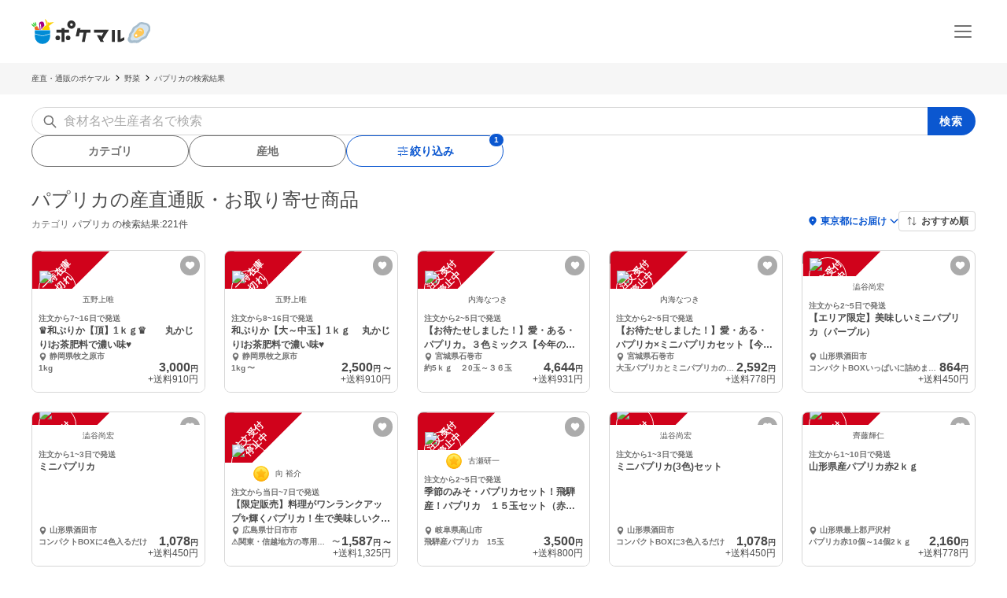

--- FILE ---
content_type: text/html; charset=utf-8
request_url: https://poke-m.com/products?category_id=44
body_size: 52644
content:
<!DOCTYPE html><html lang="ja"><head><meta charSet="utf-8" data-next-head=""/><meta name="viewport" content="width=device-width" data-next-head=""/><meta name="twitter:card" content="summary_large_image" data-next-head=""/><meta name="twitter:site" content="@pocket_marche" data-next-head=""/><meta name="twitter:creator" content="@pocket_marche" data-next-head=""/><meta property="fb:app_id" content="255994168066242" data-next-head=""/><meta property="og:type" content="website" data-next-head=""/><meta property="og:image" content="https://poke-m.com/ogp.png" data-next-head=""/><meta property="og:locale" content="ja_JP" data-next-head=""/><meta property="og:site_name" content="ポケットマルシェ" data-next-head=""/><title data-next-head="">パプリカの産直通販・お取り寄せ商品｜野菜｜ポケットマルシェ｜産地直送で旬の食材が生産者(農家・漁師)から届く</title><meta name="robots" content="index,follow" data-next-head=""/><meta name="description" content="パプリカ(野菜)の商品一覧です。産直通販サイト ポケットマルシェ(ポケマル)で販売中の、旬の果物・野菜・魚介・肉・卵などを生産者(農家・漁師)から産地直送でお届け。品種・産地・価格などこだわりのお取り寄せ条件でも探せます。" data-next-head=""/><meta property="og:title" content="パプリカの産直通販・お取り寄せ商品｜野菜｜ポケットマルシェ｜産地直送で旬の食材が生産者(農家・漁師)から届く" data-next-head=""/><meta property="og:description" content="パプリカ(野菜)の商品一覧です。産直通販サイト ポケットマルシェ(ポケマル)で販売中の、旬の果物・野菜・魚介・肉・卵などを生産者(農家・漁師)から産地直送でお届け。品種・産地・価格などこだわりのお取り寄せ条件でも探せます。" data-next-head=""/><meta property="og:url" content="https://poke-m.com/categories/44" data-next-head=""/><link rel="canonical" href="https://poke-m.com/categories/44" data-next-head=""/><link rel="preload" href="/images/common/logo_main_monthly/logo_main_01.svg" as="image" data-next-head=""/><link rel="preload" href="https://img.resizing.net/projects/d63e60da-caac-477e-9622-4c9ca2a129b8/upload/images/f0cc9c5f-5e0d-4108-a59b-36b27a4b5a52/vm9ZexPlSpeBgY4gmdhfiRU1zMWV_GM3l/c_fill,w_300,h_300/f_avif" as="image" data-next-head=""/><link rel="dns-prefetch" href="https://api.poke-m.com"/><link rel="icon" type="image/png" sizes="32x32" href="https://poke-m.com/favicon-32x32.png?v=2"/><link rel="icon" type="image/png" sizes="16x16" href="https://poke-m.com/favicon-16x16.png?v=2"/><link rel="shortcut icon" type="image/vnd.microsoft.icon" href="https://poke-m.com/favicon.ico?v=2"/><link data-next-font="size-adjust" rel="preconnect" href="/" crossorigin="anonymous"/><link rel="preload" href="/_next/static/css/559c3f2045b27bf3.css" as="style"/><script type="application/ld+json" data-next-head="">{"@context":"https://schema.org","@type":"BreadcrumbList","itemListElement":[{"@type":"ListItem","position":1,"item":"https://poke-m.com","name":"産直・通販のポケマル"},{"@type":"ListItem","position":2,"item":"https://poke-m.com/categories/1","name":"野菜"},{"@type":"ListItem","position":3,"item":"https://poke-m.com","name":"パプリカの検索結果"}]}</script><script type="application/ld+json" data-next-head="">{"@context":"https://schema.org","@type":"ItemList","itemListElement":[{"@type":"ListItem","position":1,"item":{"@type":"Product","name":"♛和ぷりか【頂】1ｋｇ♛　　丸かじり❕お茶肥料で濃い味♥　","image":"https://img.resizing.net/projects/d63e60da-caac-477e-9622-4c9ca2a129b8/upload/images/f0cc9c5f-5e0d-4108-a59b-36b27a4b5a52/vm9ZexPlSpeBgY4gmdhfiRU1zMWV_GM3l/","offers":{"@type":"Offer","price":"3000","priceCurrency":"JPY","availability":"https://schema.org/OutOfStock","url":"/products/417907"}}},{"@type":"ListItem","position":2,"item":{"@type":"Product","name":"和ぷりか【大～中玉】1ｋｇ　 丸かじり❕お茶肥料で濃い味♥","image":"https://img.resizing.net/projects/d63e60da-caac-477e-9622-4c9ca2a129b8/upload/images/f0cc9c5f-5e0d-4108-a59b-36b27a4b5a52/vm9ZexPlSpeBgY4gmdhfiRU1zMWV_GM3l/","offers":{"@type":"Offer","price":"2500","priceCurrency":"JPY","availability":"https://schema.org/OutOfStock","url":"/products/417908"}}},{"@type":"ListItem","position":3,"item":{"@type":"Product","name":"【お待たせしました！】愛・ある・パプリカ。３色ミックス【今年の新作】","image":"https://img.resizing.net/projects/d63e60da-caac-477e-9622-4c9ca2a129b8/upload/images/e04fb0fd-61b8-49de-ab43-9e10f8dc718f/v8mHwk6djM3hYLwsv1gZ3EhC7SUiWtfYL/","offers":{"@type":"Offer","price":"4644","priceCurrency":"JPY","availability":"https://schema.org/InStock","url":"/products/129285"}}},{"@type":"ListItem","position":4,"item":{"@type":"Product","name":"【お待たせしました！】愛・ある・パプリカ×ミニパプリカセット【今年の新作！】","image":"https://img.resizing.net/projects/d63e60da-caac-477e-9622-4c9ca2a129b8/upload/images/4e8e5819-70e2-454b-ab80-5727df25ae74/vLeUZoh14QHpX3pvvrufOL9Pzm0jmuM4O/","offers":{"@type":"Offer","price":"2592","priceCurrency":"JPY","availability":"https://schema.org/InStock","url":"/products/129287"}}},{"@type":"ListItem","position":5,"item":{"@type":"Product","name":"【エリア限定】美味しいミニパプリカ（パープル）","image":"https://img.resizing.net/projects/d63e60da-caac-477e-9622-4c9ca2a129b8/upload/images/f19b6750-eda6-4f1d-bfbf-c763f4e6c21e/vtsubon1LepeZyLWDTXcFQy7XZt4CG2Zm/","offers":{"@type":"Offer","price":"864","priceCurrency":"JPY","availability":"https://schema.org/InStock","url":"/products/168397"}}},{"@type":"ListItem","position":6,"item":{"@type":"Product","name":"ミニパプリカ","image":"https://img.resizing.net/projects/d63e60da-caac-477e-9622-4c9ca2a129b8/upload/images/9c09a79d-2eae-477c-b4c0-3228bd0380cc/vSOayiHLRVDbX4_oUuiEFuDHHKvq_IEU4/","offers":{"@type":"Offer","price":"1078","priceCurrency":"JPY","availability":"https://schema.org/InStock","url":"/products/170019"}}},{"@type":"ListItem","position":7,"item":{"@type":"Product","name":"【限定販売】料理がワンランクアップ✨輝くパプリカ！生で美味しいクリームパプリカ！","image":"https://img.resizing.net/projects/d63e60da-caac-477e-9622-4c9ca2a129b8/upload/images/60fa562c-a314-4a96-811b-56ce7fbb4b8d/vaW.uDZS6IoW.3GwCCzD4631H76eF2opT/","offers":{"@type":"Offer","price":"1587","priceCurrency":"JPY","availability":"https://schema.org/InStock","url":"/products/171444"}}},{"@type":"ListItem","position":8,"item":{"@type":"Product","name":"季節のみそ・パプリカセット！飛騨産！パプリカ　１５玉セット（赤・黄）","image":"https://img.resizing.net/projects/d63e60da-caac-477e-9622-4c9ca2a129b8/upload/images/efe46211-6604-4a21-a9a6-021ec6dabef4/vDt4VpXZ1SqPokNYolfTFtifMc4WDJZfL/","offers":{"@type":"Offer","price":"3500","priceCurrency":"JPY","availability":"https://schema.org/InStock","url":"/products/173477"}}},{"@type":"ListItem","position":9,"item":{"@type":"Product","name":"ミニパプリカ(3色)セット","image":"https://img.resizing.net/projects/d63e60da-caac-477e-9622-4c9ca2a129b8/upload/images/3e43aaa8-8cf0-4288-b3d5-35374f552f88/v1p8KzrI9KIvQnCKEKMw9RVDc2C8NiUET/","offers":{"@type":"Offer","price":"1078","priceCurrency":"JPY","availability":"https://schema.org/InStock","url":"/products/173760"}}},{"@type":"ListItem","position":10,"item":{"@type":"Product","name":"山形県産パプリカ赤2ｋｇ","image":"https://img.resizing.net/projects/d63e60da-caac-477e-9622-4c9ca2a129b8/upload/images/1267832d-4a73-4e30-bcca-8d1151014b47/vCFjrtL9b56oT3yuMsZbKGUptj8w5.OxL/","offers":{"@type":"Offer","price":"2160","priceCurrency":"JPY","availability":"https://schema.org/InStock","url":"/products/175259"}}},{"@type":"ListItem","position":11,"item":{"@type":"Product","name":"山形県産パプリカ赤、黄色5ｋｇ","image":"https://img.resizing.net/projects/d63e60da-caac-477e-9622-4c9ca2a129b8/upload/images/52612dd7-768a-42ba-acca-ffd337bb4130/vQGTT.u0vU7NI03jsOfKfqpTaRZ0.uk.t/","offers":{"@type":"Offer","price":"4212","priceCurrency":"JPY","availability":"https://schema.org/InStock","url":"/products/181885"}}},{"@type":"ListItem","position":12,"item":{"@type":"Product","name":"山形県産パプリカ赤2ｋｇ","image":"https://img.resizing.net/projects/d63e60da-caac-477e-9622-4c9ca2a129b8/upload/images/1267832d-4a73-4e30-bcca-8d1151014b47/vCFjrtL9b56oT3yuMsZbKGUptj8w5.OxL/","offers":{"@type":"Offer","price":"2160","priceCurrency":"JPY","availability":"https://schema.org/InStock","url":"/products/91207"}}},{"@type":"ListItem","position":13,"item":{"@type":"Product","name":"山形県産パプリカ3色ミックス1ｋｇ","image":"https://img.resizing.net/projects/d63e60da-caac-477e-9622-4c9ca2a129b8/upload/images/36e565be-9a3e-4905-be3c-d3e992fc1caa/vKFH.H_y2FkooJguIx6Devwe.adFebAI./","offers":{"@type":"Offer","price":"1296","priceCurrency":"JPY","availability":"https://schema.org/InStock","url":"/products/92304"}}},{"@type":"ListItem","position":14,"item":{"@type":"Product","name":"山形県産パプリカ赤、黄色ミックス1ｋｇ","image":"https://img.resizing.net/projects/d63e60da-caac-477e-9622-4c9ca2a129b8/upload/images/2dcee29a-e9a9-4c6f-a3be-b85f9b292319/vQVGeGXcl9Y_r9zv4VYxnHMYelvlLfs8n/","offers":{"@type":"Offer","price":"1296","priceCurrency":"JPY","availability":"https://schema.org/InStock","url":"/products/92885"}}},{"@type":"ListItem","position":15,"item":{"@type":"Product","name":"山形県産フルーツパプリカ2ｋｇ","image":"https://img.resizing.net/projects/d63e60da-caac-477e-9622-4c9ca2a129b8/upload/images/c3f01e46-4bd8-4611-ba71-503b9ffd1542/vQOBDbqAbtBl6hb4ClPWcW.lo66rFzfqd/","offers":{"@type":"Offer","price":"2268","priceCurrency":"JPY","availability":"https://schema.org/InStock","url":"/products/94274"}}},{"@type":"ListItem","position":16,"item":{"@type":"Product","name":"山形県産パプリカ緑（ジャンボピーマン）2ｋｇ","image":"https://img.resizing.net/projects/d63e60da-caac-477e-9622-4c9ca2a129b8/upload/images/ec13e1f3-50be-457c-9015-ed263e73a39a/v5TCbkMKDoI7gODc4JrpTxyFcyrvzcXhZ/","offers":{"@type":"Offer","price":"918","priceCurrency":"JPY","availability":"https://schema.org/InStock","url":"/products/96980"}}},{"@type":"ListItem","position":17,"item":{"@type":"Product","name":"初夏のフルーツパプリカ1、2kg。赤多め。小玉入ります","image":"https://img.resizing.net/projects/d63e60da-caac-477e-9622-4c9ca2a129b8/upload/images/2fd1c2a6-723d-4cd8-91e9-5909a3227f7d/vUWIZwMwpjLDIjqo9lH1a0HCvr1fMmJIB/","offers":{"@type":"Offer","price":"1080","priceCurrency":"JPY","availability":"https://schema.org/InStock","url":"/products/156763"}}},{"@type":"ListItem","position":18,"item":{"@type":"Product","name":"【パプリカ９月末まで！】愛・ある・パプリカ。３色ミックス","image":"https://img.resizing.net/projects/d63e60da-caac-477e-9622-4c9ca2a129b8/upload/images/6e875ac6-28d3-41c4-92af-b01d839f9e1b/vSTMuaEOb.muz_heH5MJI_s9tIpHNerNT/","offers":{"@type":"Offer","price":"4644","priceCurrency":"JPY","availability":"https://schema.org/InStock","url":"/products/80025"}}},{"@type":"ListItem","position":19,"item":{"@type":"Product","name":"和ぷりか(静岡牧之原産パプリカ) 小ぶり1キロ入り！","image":"https://img.resizing.net/projects/d63e60da-caac-477e-9622-4c9ca2a129b8/upload/images/210298d9-488e-489f-a4fc-6dc9937abdd4/vJwbeualzidkxTiYX6R5UYnS1Li5tIkfR/","offers":{"@type":"Offer","price":"1590","priceCurrency":"JPY","availability":"https://schema.org/InStock","url":"/products/81603"}}},{"@type":"ListItem","position":20,"item":{"@type":"Product","name":"【今月末まで！】愛・ある・パプリカ×ミニパプリカセット【今作終了】","image":"https://img.resizing.net/projects/d63e60da-caac-477e-9622-4c9ca2a129b8/upload/images/4e8e5819-70e2-454b-ab80-5727df25ae74/vLeUZoh14QHpX3pvvrufOL9Pzm0jmuM4O/","offers":{"@type":"Offer","price":"2592","priceCurrency":"JPY","availability":"https://schema.org/InStock","url":"/products/248364"}}},{"@type":"ListItem","position":21,"item":{"@type":"Product","name":"完熟「和ぷりか」※小粒が多いです！","image":"https://img.resizing.net/projects/d63e60da-caac-477e-9622-4c9ca2a129b8/upload/images/54c43e29-587a-4ae2-b1f3-d77c7a244d65/vZidgimOn3I1csfIgQUrXz7EcGGOav32B/","offers":{"@type":"Offer","price":"1490","priceCurrency":"JPY","availability":"https://schema.org/InStock","url":"/products/205662"}}},{"@type":"ListItem","position":22,"item":{"@type":"Product","name":"山形県産フルーツパプリカ1ｋｇ","image":"https://img.resizing.net/projects/d63e60da-caac-477e-9622-4c9ca2a129b8/upload/images/28434cc7-e500-468e-9e44-a204e9ae37d0/vhF1MMABrU1KJmQOBhAGI_fpQNXn0rf5m/","offers":{"@type":"Offer","price":"1080","priceCurrency":"JPY","availability":"https://schema.org/InStock","url":"/products/281124"}}},{"@type":"ListItem","position":23,"item":{"@type":"Product","name":"山形県産フルーツパプリカ2ｋｇ","image":"https://img.resizing.net/projects/d63e60da-caac-477e-9622-4c9ca2a129b8/upload/images/72903acd-9b00-46c8-8974-2b31777e52d1/vJAJb.8t5d6oOtI6arPJJL2d6XoZmYbmq/","offers":{"@type":"Offer","price":"1944","priceCurrency":"JPY","availability":"https://schema.org/InStock","url":"/products/285719"}}},{"@type":"ListItem","position":24,"item":{"@type":"Product","name":"山形県産パプリカ赤、黄色ミックス2ｋｇ","image":"https://img.resizing.net/projects/d63e60da-caac-477e-9622-4c9ca2a129b8/upload/images/debe98fe-979e-4181-9d0e-d26e4547ae8c/vdn7wxTDRW.sFF__HlOaBTgIOvtM8onV7/","offers":{"@type":"Offer","price":"2484","priceCurrency":"JPY","availability":"https://schema.org/InStock","url":"/products/360499"}}},{"@type":"ListItem","position":25,"item":{"@type":"Product","name":"【常温】佐賀県産ロクマルパプリカ L～2Lサイズ mix","image":"https://img.resizing.net/projects/d63e60da-caac-477e-9622-4c9ca2a129b8/upload/images/f5152c51-9d4b-469f-9204-bc7b64288e07/vRy1Q_EX8KQsPQ_gQcGP1Y1ZbeYdxfl0z/","offers":{"@type":"Offer","price":"1500","priceCurrency":"JPY","availability":"https://schema.org/InStock","url":"/products/388538"}}},{"@type":"ListItem","position":26,"item":{"@type":"Product","name":"和ぷりか【中～小玉・訳あり】1ｋｇ　 丸かじり❕お茶肥料で濃い味♥","image":"https://img.resizing.net/projects/d63e60da-caac-477e-9622-4c9ca2a129b8/upload/images/f0cc9c5f-5e0d-4108-a59b-36b27a4b5a52/vm9ZexPlSpeBgY4gmdhfiRU1zMWV_GM3l/","offers":{"@type":"Offer","price":"2000","priceCurrency":"JPY","availability":"https://schema.org/InStock","url":"/products/366545"}}},{"@type":"ListItem","position":27,"item":{"@type":"Product","name":"和ぷりか【中～小玉・訳あり】1ｋｇ　 丸かじり❕お茶肥料で濃い味♥","image":"https://img.resizing.net/projects/d63e60da-caac-477e-9622-4c9ca2a129b8/upload/images/f0cc9c5f-5e0d-4108-a59b-36b27a4b5a52/vm9ZexPlSpeBgY4gmdhfiRU1zMWV_GM3l/","offers":{"@type":"Offer","price":"2000","priceCurrency":"JPY","availability":"https://schema.org/InStock","url":"/products/366566"}}},{"@type":"ListItem","position":28,"item":{"@type":"Product","name":"和ぷりか【大～中玉】1ｋｇ　 丸かじり❕お茶肥料で濃い味♥","image":"https://img.resizing.net/projects/d63e60da-caac-477e-9622-4c9ca2a129b8/upload/images/f0cc9c5f-5e0d-4108-a59b-36b27a4b5a52/vm9ZexPlSpeBgY4gmdhfiRU1zMWV_GM3l/","offers":{"@type":"Offer","price":"2500","priceCurrency":"JPY","availability":"https://schema.org/InStock","url":"/products/355737"}}},{"@type":"ListItem","position":29,"item":{"@type":"Product","name":"和ぷりか【訳アリ品】1ｋｇ　丸かじり❕お茶肥料で濃い味♥","image":"https://img.resizing.net/projects/d63e60da-caac-477e-9622-4c9ca2a129b8/upload/images/6d130559-f7bd-4f1b-8426-923363f35091/vTyNkN1ylgAlx4177f.Wg.5zGDJQ1kdiH/","offers":{"@type":"Offer","price":"999","priceCurrency":"JPY","availability":"https://schema.org/InStock","url":"/products/273966"}}},{"@type":"ListItem","position":30,"item":{"@type":"Product","name":"【クール】佐賀県産パプリカ Lサイズ3玉・ミニ4袋のセット","image":"https://img.resizing.net/projects/d63e60da-caac-477e-9622-4c9ca2a129b8/upload/images/56aa9c1f-2908-4416-937c-4e234c9e7200/vRH_b.DszeMiQFARfxJ_.79tPIfrthTiY/","offers":{"@type":"Offer","price":"1699","priceCurrency":"JPY","availability":"https://schema.org/InStock","url":"/products/346575"}}},{"@type":"ListItem","position":31,"item":{"@type":"Product","name":"ミニパプリカ（パプ丸）１kg（180グラム☓6袋）","image":"https://img.resizing.net/projects/d63e60da-caac-477e-9622-4c9ca2a129b8/upload/images/8dfd1a9e-dba9-40e8-a3ef-57b8a965fe73/vsFcqeJ3rLDayL.W6QyTPCmC6HUOH8Ljj/","offers":{"@type":"Offer","price":"1555","priceCurrency":"JPY","availability":"https://schema.org/InStock","url":"/products/178673"}}},{"@type":"ListItem","position":32,"item":{"@type":"Product","name":"（最終のご案内）ミニパプリカ（パプ丸）（約1キロ）","image":"https://img.resizing.net/projects/d63e60da-caac-477e-9622-4c9ca2a129b8/upload/images/8dfd1a9e-dba9-40e8-a3ef-57b8a965fe73/vsFcqeJ3rLDayL.W6QyTPCmC6HUOH8Ljj/","offers":{"@type":"Offer","price":"1380","priceCurrency":"JPY","availability":"https://schema.org/InStock","url":"/products/206711"}}},{"@type":"ListItem","position":33,"item":{"@type":"Product","name":"ミニパプリカ（パプ丸）（約1キロ）","image":"https://img.resizing.net/projects/d63e60da-caac-477e-9622-4c9ca2a129b8/upload/images/8dfd1a9e-dba9-40e8-a3ef-57b8a965fe73/vsFcqeJ3rLDayL.W6QyTPCmC6HUOH8Ljj/","offers":{"@type":"Offer","price":"1380","priceCurrency":"JPY","availability":"https://schema.org/InStock","url":"/products/199250"}}},{"@type":"ListItem","position":34,"item":{"@type":"Product","name":"【訳あって数量限定】パプリカ 不揃い１箱1kg〜","image":"https://img.resizing.net/projects/d63e60da-caac-477e-9622-4c9ca2a129b8/upload/images/f2dc91f5-51b4-4a34-a1a9-18bce0976b24/v0NGLnDL.NiePa3DAjwRyBkFiN1Vqm7Wp/","offers":{"@type":"Offer","price":"1080","priceCurrency":"JPY","availability":"https://schema.org/InStock","url":"/products/357506"}}},{"@type":"ListItem","position":35,"item":{"@type":"Product","name":"【訳アリ】種がない！？　すごく甘いスイートパプリカ「ペペリート」 500g","image":"https://img.resizing.net/projects/d63e60da-caac-477e-9622-4c9ca2a129b8/upload/images/791f5288-e40d-42c2-92e4-535db554a00f/vaKbxjM8T_fbeck3JFGytBuEhPqAXtDsp/","offers":{"@type":"Offer","price":"1080","priceCurrency":"JPY","availability":"https://schema.org/InStock","url":"/products/358038"}}},{"@type":"ListItem","position":36,"item":{"@type":"Product","name":"（定期）パプリカ訳ありミックス","image":"https://img.resizing.net/projects/d63e60da-caac-477e-9622-4c9ca2a129b8/upload/images/8476e3ce-348e-450e-ac3f-a3efadcfa17d/v20TWCYLirz.xs7GNlA0Qtw2pv2VHyfKR/","offers":{"@type":"Offer","price":"1512","priceCurrency":"JPY","availability":"https://schema.org/InStock","url":"/products/438852"}}},{"@type":"ListItem","position":37,"item":{"@type":"Product","name":"パプリカ訳ありミックス","image":"https://img.resizing.net/projects/d63e60da-caac-477e-9622-4c9ca2a129b8/upload/images/8476e3ce-348e-450e-ac3f-a3efadcfa17d/v20TWCYLirz.xs7GNlA0Qtw2pv2VHyfKR/","offers":{"@type":"Offer","price":"1512","priceCurrency":"JPY","availability":"https://schema.org/InStock","url":"/products/438855"}}},{"@type":"ListItem","position":38,"item":{"@type":"Product","name":"（定期）パプリカ訳ありミックス","image":"https://img.resizing.net/projects/d63e60da-caac-477e-9622-4c9ca2a129b8/upload/images/2bbb2abc-8f8d-4ea2-80a8-b3283fbb0882/vENpROdv6ZQaLb8h5NqviRIrl7xRD1S4U/","offers":{"@type":"Offer","price":"1274","priceCurrency":"JPY","availability":"https://schema.org/InStock","url":"/products/383256"}}},{"@type":"ListItem","position":39,"item":{"@type":"Product","name":"【無農薬】美肌作りに役立つビタミンCたっぷりのジャンボパプリカ！","image":"https://img.resizing.net/projects/d63e60da-caac-477e-9622-4c9ca2a129b8/upload/images/7134ea4e-60c5-4b25-b22d-e12593b9cfea/vin99bZFGu6ckrgL4j6nfbmyRmYJ87Ik_/","offers":{"@type":"Offer","price":"1080","priceCurrency":"JPY","availability":"https://schema.org/InStock","url":"/products/195239"}}},{"@type":"ListItem","position":40,"item":{"@type":"Product","name":"【無農薬】美肌作りに役立つビタミンCたっぷりのカラフルパプリカ！","image":"https://img.resizing.net/projects/d63e60da-caac-477e-9622-4c9ca2a129b8/upload/images/88dfb590-3dfc-4269-8077-2ac161c677ad/vzy7TqIL2Gkmr0YhAhERpcv6IJL_mEpuB/","offers":{"@type":"Offer","price":"1080","priceCurrency":"JPY","availability":"https://schema.org/InStock","url":"/products/195351"}}}]}</script><script src="/scripts/detectHeader.min.js"></script><link rel="stylesheet" href="/_next/static/css/559c3f2045b27bf3.css" data-n-g=""/><noscript data-n-css=""></noscript><script defer="" noModule="" src="/_next/static/chunks/polyfills-42372ed130431b0a.js"></script><script src="/_next/static/chunks/webpack-1653d49871ff8c98.js" defer=""></script><script src="/_next/static/chunks/framework-b5433ab1128a00c6.js" defer=""></script><script src="/_next/static/chunks/main-5580751bfc5c752e.js" defer=""></script><script src="/_next/static/chunks/pages/_app-db0e134d97f2c56e.js" defer=""></script><script src="/_next/static/chunks/910-0f075234fa38af24.js" defer=""></script><script src="/_next/static/chunks/5409-0f5360628e1a5f0f.js" defer=""></script><script src="/_next/static/chunks/1909-6aac13b567230fe8.js" defer=""></script><script src="/_next/static/chunks/6879-e80c1fcee860e86e.js" defer=""></script><script src="/_next/static/chunks/4847-ca9c246fae70f341.js" defer=""></script><script src="/_next/static/chunks/26-d09a4b750c7f9828.js" defer=""></script><script src="/_next/static/chunks/9693-f91ea0c356188ae3.js" defer=""></script><script src="/_next/static/chunks/1873-46ddeec59401cb7c.js" defer=""></script><script src="/_next/static/chunks/8214-32bd6c8264144d60.js" defer=""></script><script src="/_next/static/chunks/7070-997459597b3a65bb.js" defer=""></script><script src="/_next/static/chunks/25-2f40ba5080443b6f.js" defer=""></script><script src="/_next/static/chunks/4910-a8f5e0035478b22e.js" defer=""></script><script src="/_next/static/chunks/5959-a2b76a33d98e38c4.js" defer=""></script><script src="/_next/static/chunks/6300-a4b544ebab33b2eb.js" defer=""></script><script src="/_next/static/chunks/1444-5106efb7e67eae21.js" defer=""></script><script src="/_next/static/chunks/9029-38a0d842c253b246.js" defer=""></script><script src="/_next/static/chunks/pages/products-11752f1ba40f3581.js" defer=""></script><script src="/_next/static/wDIMEFAW9XCZJPS5bQHHa/_buildManifest.js" defer=""></script><script src="/_next/static/wDIMEFAW9XCZJPS5bQHHa/_ssgManifest.js" defer=""></script><style data-styled="" data-styled-version="6.1.19">html,body,div,span,applet,object,iframe,h1,h2,h3,h4,h5,h6,p,blockquote,pre,a,abbr,acronym,address,big,cite,code,del,dfn,em,img,ins,kbd,q,s,samp,small,strike,strong,sub,sup,tt,var,b,u,i,center,dl,dt,dd,menu,ol,ul,li,fieldset,form,label,legend,table,caption,tbody,tfoot,thead,tr,th,td,article,aside,canvas,details,embed,figure,figcaption,footer,header,hgroup,main,menu,nav,output,ruby,section,summary,time,mark,audio,video{margin:0;padding:0;border:0;font-size:100%;font:inherit;vertical-align:baseline;}/*!sc*/
article,aside,details,figcaption,figure,footer,header,hgroup,main,menu,nav,section{display:block;}/*!sc*/
*[hidden]{display:none;}/*!sc*/
body{line-height:1;}/*!sc*/
menu,ol,ul{list-style:none;}/*!sc*/
blockquote,q{quotes:none;}/*!sc*/
blockquote:before,blockquote:after,q:before,q:after{content:'';content:none;}/*!sc*/
table{border-collapse:collapse;border-spacing:0;}/*!sc*/
html.smooth-scroll{scroll-behavior:smooth;}/*!sc*/
body{font-family:"Hiragino Sans","Hiragino Kaku Gothic ProN","ヒラギノ角ゴ ProN W3",Meiryo,"メイリオ",sans-serif;color:#4a4a4a;}/*!sc*/
*{box-sizing:border-box;}/*!sc*/
a{text-decoration:none;color:inherit;}/*!sc*/
input{color:#4a4a4a;font-size:1rem;}/*!sc*/
button{padding:0;background:none;border:none;font:inherit;}/*!sc*/
.announcementSlideImageFadeIn{opacity:1;animation-name:fadeInOpacity;animation-iteration-count:1;animation-timing-function:ease-in;animation-duration:1s;}/*!sc*/
.material-symbols-outlined__fill{font-variation-settings:'FILL' 1,'wght' 400,'GRAD' 0,'opsz' 24;}/*!sc*/
@keyframes fadeInOpacity{0%{opacity:0;}100%{opacity:1;}}/*!sc*/
@keyframes fadeOutOpacity{0%{opacity:1;}100%{opacity:0;}}/*!sc*/
@keyframes slide-up{0%{transform:translateY(100%);}100%{transform:translateY(0%);}}/*!sc*/
@keyframes slide-down{0%{transform:translateY(0%);}100%{transform:translateY(100%);}}/*!sc*/
data-styled.g10[id="sc-global-buoHlz1"]{content:"sc-global-buoHlz1,"}/*!sc*/
.jaqtXh{position:fixed;z-index:1001;top:0;width:100%;background-color:rgb(50,157,19,0.9);color:#fff;min-height:0;padding:0;opacity:0;visibility:hidden;transition:min-height 0.1s cubic-bezier(0.215,  0.610, 0.355, 1.000),opacity 0.4s cubic-bezier(0.215,  0.610, 0.355, 1.000),visibility 0.1s cubic-bezier(0.215,  0.610, 0.355, 1.000);}/*!sc*/
data-styled.g11[id="sc-eb6d6b11-0"]{content:"jaqtXh,"}/*!sc*/
.gnNxmk{width:100%;height:100%;}/*!sc*/
@media all and (-ms-high-contrast:none){.gnNxmk{display:flex;overflow:hidden;}}/*!sc*/
data-styled.g12[id="sc-c14f7ec5-0"]{content:"gnNxmk,"}/*!sc*/
.hTCfrp{width:100%;align-self:center;}/*!sc*/
@supports (object-fit:cover) and (object-fit:contain){.hTCfrp{height:100%;object-fit:cover;}}/*!sc*/
data-styled.g13[id="sc-c14f7ec5-1"]{content:"hTCfrp,"}/*!sc*/
.KBobv{display:flex;justify-content:center;align-items:center;width:34px;height:34px;border-radius:50%;background-color:#fff;margin-right:12px;}/*!sc*/
.KBobv div{display:flex;justify-content:center;align-items:center;}/*!sc*/
.KBobv img{width:25px;height:25px;}/*!sc*/
data-styled.g14[id="sc-12d17bba-0"]{content:"KBobv,"}/*!sc*/
.cPWAKn{flex:1;font-size:0.625rem;font-weight:600;}/*!sc*/
@media (min-width:1100px){.cPWAKn{font-size:0.75rem;}}/*!sc*/
data-styled.g15[id="sc-12d17bba-1"]{content:"cPWAKn,"}/*!sc*/
.gWReOz{display:flex;align-items:center;}/*!sc*/
data-styled.g16[id="sc-c36c7e73-0"]{content:"gWReOz,"}/*!sc*/
.LoOxc{display:flex;align-items:center;}/*!sc*/
data-styled.g17[id="sc-74d1fe0a-0"]{content:"LoOxc,"}/*!sc*/
.gVvWHn{width:100%;height:32px;font-size:0.875rem;font-weight:600;border-radius:1000px;border:1px solid #717171;color:#717171;background-color:#fff;display:flex;justify-content:center;align-items:center;gap:3px;cursor:pointer;position:relative;}/*!sc*/
.gVvWHn svg path{fill:currentColor;}/*!sc*/
@media (min-width:768px){.gVvWHn{height:40px;}}/*!sc*/
.gVvWHn::after{--size:12px;content:'';display:none;justify-content:center;align-items:center;color:#fff;font-size:0.625rem;position:absolute;top:-4px;right:-2px;min-width:var(--size);min-height:var(--size);border-radius:var(--size);background-color:#0b57d0;padding:0;border:1px solid #fff;}/*!sc*/
.esODM{width:100%;height:32px;font-size:0.875rem;font-weight:600;border-radius:1000px;border:1px solid #717171;color:#717171;background-color:#fff;display:flex;justify-content:center;align-items:center;gap:3px;cursor:pointer;position:relative;color:#0b57d0;border-color:currentcolor;}/*!sc*/
.esODM svg path{fill:currentColor;}/*!sc*/
@media (min-width:768px){.esODM{height:40px;}}/*!sc*/
.esODM::after{--size:12px;content:'1';display:inline-flex;justify-content:center;align-items:center;color:#fff;font-size:0.625rem;position:absolute;top:-4px;right:-2px;min-width:var(--size);min-height:var(--size);border-radius:var(--size);background-color:#0b57d0;padding:2px 3px;border:1px solid #fff;}/*!sc*/
data-styled.g19[id="sc-98df32c2-0"]{content:"gVvWHn,esODM,"}/*!sc*/
.fzVLvJ{position:relative!important;height:29px!important;width:auto!important;object-fit:contain;}/*!sc*/
@media (min-width:768px){.fzVLvJ{height:32px!important;}}/*!sc*/
data-styled.g25[id="sc-34ac54f1-0"]{content:"fzVLvJ,"}/*!sc*/
.loGrtq{display:inline-flex;align-items:center;justify-content:center;padding:0 7px;border-radius:1000px;font-size:0.625rem;font-weight:600;color:#fff;line-height:normal;background-color:#ce4a18;}/*!sc*/
data-styled.g45[id="sc-40527b22-0"]{content:"loGrtq,"}/*!sc*/
.iglfAe{display:inline-block;cursor:pointer;-webkit-tap-highlight-color:transparent;}/*!sc*/
.iglfAe:active{opacity:0.6;}/*!sc*/
data-styled.g46[id="sc-974ad75b-0"]{content:"iglfAe,"}/*!sc*/
.jJCagX{display:inline-flex;align-items:center;justify-content:center;width:36px;height:36px;}/*!sc*/
data-styled.g47[id="sc-974ad75b-1"]{content:"jJCagX,"}/*!sc*/
.fyCclu{border-radius:1000px;background-color:#e3e3e3;font-size:0.75rem;}/*!sc*/
data-styled.g48[id="sc-974ad75b-2"]{content:"fyCclu,"}/*!sc*/
.inJPMs{border-radius:1000px;background-color:#0b57d0;color:#fff;font-size:0.75rem;}/*!sc*/
data-styled.g49[id="sc-974ad75b-3"]{content:"inJPMs,"}/*!sc*/
.kNAiko{display:block;min-width:140px;flex-shrink:0;}/*!sc*/
data-styled.g50[id="sc-8ca7ee0-0"]{content:"kNAiko,"}/*!sc*/
.hQtyxd{position:relative;width:48px;height:48px;}/*!sc*/
data-styled.g51[id="sc-108d42e3-0"]{content:"hQtyxd,"}/*!sc*/
.awFGI{position:relative;width:48px;height:48px;border:1px solid white;border-radius:50%;box-sizing:border-box;}/*!sc*/
.awFGI img,.awFGI svg{width:100%;height:100%;border-radius:50%;}/*!sc*/
data-styled.g52[id="sc-108d42e3-1"]{content:"awFGI,"}/*!sc*/
.bvWFtp{color:#ce4a18;font-size:0.625rem;font-weight:600;line-height:1.2;}/*!sc*/
data-styled.g53[id="sc-7cc2f628-0"]{content:"bvWFtp,"}/*!sc*/
.jZAsrw{--base-px:58px;--base-px-tablet:calc(58px * 1.2);position:absolute;top:0;left:calc(var(--base-px) * -1);display:flex;justify-content:center;gap:0.5rem;transform:rotate(-45deg);transform-origin:center 0;border-left:var(--base-px) solid transparent;border-right:var(--base-px) solid transparent;border-bottom:var(--base-px) solid #d0021b;}/*!sc*/
@media (min-width:768px){.jZAsrw{left:calc(-1 * var(--base-px-tablet));border-left:var(--base-px-tablet) solid transparent;border-right:var(--base-px-tablet) solid transparent;border-bottom:var(--base-px-tablet) solid #d0021b;}}/*!sc*/
data-styled.g54[id="sc-7d725fdc-0"]{content:"jZAsrw,"}/*!sc*/
.hTZROQ{--base-px:58px;--base-px-tablet:calc(58px * 1.2);--font-size:0.625rem;--font-size-tablet:0.75rem;display:flex;align-items:center;justify-content:center;width:calc(var(--font-size) * 4);height:var(--base-px);padding-top:calc(var(--base-px) * 0.45);color:#fff;font-weight:600;font-size:var(--font-size);position:absolute;overflow-wrap:anywhere;text-align:center;line-height:1.2;}/*!sc*/
@media (min-width:768px){.hTZROQ{width:calc(var(--font-size-tablet) * 4);height:var(--base-px-tablet);padding-top:calc(var(--base-px-tablet) * 0.45);font-size:var(--font-size-tablet);}}/*!sc*/
data-styled.g55[id="sc-7d725fdc-1"]{content:"hTZROQ,"}/*!sc*/
.oYhlC{background-color:#f6f6f6;width:100%;min-height:40px;overflow:hidden;}/*!sc*/
data-styled.g56[id="sc-8a8324e1-0"]{content:"oYhlC,"}/*!sc*/
.cOCmOC{padding:10px 1rem;max-width:calc(1200px + 2rem);margin:0 auto;white-space:nowrap;overflow-x:auto;-webkit-overflow-scrolling:touch;scrollbar-width:none;}/*!sc*/
data-styled.g57[id="sc-8a8324e1-1"]{content:"cOCmOC,"}/*!sc*/
.dYPGOk{display:inline-block;line-height:1.5;font-size:0.625rem;white-space:nowrap;}/*!sc*/
.dYPGOk svg{margin:0 5px;}/*!sc*/
data-styled.g58[id="sc-8a8324e1-2"]{content:"dYPGOk,"}/*!sc*/
.gPVpko{display:flex;justify-content:space-between;align-items:center;height:100%;padding:10px 1rem;border-top:#d6d6d6 solid 1px;}/*!sc*/
@media (min-width:1100px){.gPVpko{padding:10px 1rem 10px 0;border:none;}}/*!sc*/
data-styled.g59[id="sc-3c5a5664-0"]{content:"gPVpko,"}/*!sc*/
.iNggwd{flex:1;padding-right:1em;line-height:1.4;}/*!sc*/
data-styled.g60[id="sc-3c5a5664-1"]{content:"iNggwd,"}/*!sc*/
@media (min-width:1100px){.dgDUQV{display:none;}}/*!sc*/
data-styled.g61[id="sc-3c5a5664-2"]{content:"dgDUQV,"}/*!sc*/
.qcsQS{font-size:0.625rem;font-weight:600;display:-webkit-box;-webkit-box-orient:vertical;-webkit-line-clamp:2;overflow:hidden;}/*!sc*/
@media (min-width:1100px){.qcsQS{font-size:0.75rem;}}/*!sc*/
data-styled.g62[id="sc-36ebd7df-0"]{content:"qcsQS,"}/*!sc*/
.tbAzY{display:flex;align-items:center;height:70px;padding:0 1rem;border-top:#d6d6d6 solid 1px;}/*!sc*/
.tbAzY section{flex:1;margin-right:1em;}/*!sc*/
@media (min-width:1100px){.tbAzY{border:none;height:auto;margin-bottom:15px;}}/*!sc*/
data-styled.g63[id="sc-dec6aaf5-0"]{content:"tbAzY,"}/*!sc*/
.geiuyw{display:block;width:92px;height:40px;margin-right:26px;}/*!sc*/
data-styled.g64[id="sc-dec6aaf5-1"]{content:"geiuyw,"}/*!sc*/
.cVpvKx{font-size:0.75rem;font-weight:600;margin-bottom:8px;}/*!sc*/
data-styled.g65[id="sc-dec6aaf5-2"]{content:"cVpvKx,"}/*!sc*/
.dYBkGN{font-size:0.625rem;font-weight:300;line-height:1.4;display:-webkit-box;-webkit-box-orient:vertical;-webkit-line-clamp:2;overflow:hidden;}/*!sc*/
data-styled.g66[id="sc-dec6aaf5-3"]{content:"dYBkGN,"}/*!sc*/
.kTcems{justify-self:flex-end;}/*!sc*/
data-styled.g67[id="sc-dec6aaf5-4"]{content:"kTcems,"}/*!sc*/
.igTFGX{display:inline-flex;justify-content:center;align-items:center;gap:0.5rem;}/*!sc*/
data-styled.g81[id="sc-55cfd29c-0"]{content:"igTFGX,"}/*!sc*/
.kPVhmI{display:flex;justify-content:center;align-items:center;}/*!sc*/
data-styled.g82[id="sc-55cfd29c-1"]{content:"kPVhmI,"}/*!sc*/
.nhGnp{position:absolute;right:-2.4000000000000004px;bottom:-2.4000000000000004px;font-size:0;}/*!sc*/
data-styled.g83[id="sc-c552bb93-0"]{content:"nhGnp,"}/*!sc*/
.yxVMV{background-color:#f6f6f6;}/*!sc*/
@media (min-width:1100px){.yxVMV{padding:0 0 10px;}}/*!sc*/
data-styled.g89[id="sc-6bf23527-0"]{content:"yxVMV,"}/*!sc*/
@media (min-width:1100px){.gVcnCF{width:100%;margin:0 auto;max-width:1200px;}}/*!sc*/
@media (min-width:1100px){.gVcnCF{display:flex;padding-top:1rem;}}/*!sc*/
data-styled.g90[id="sc-6bf23527-1"]{content:"gVcnCF,"}/*!sc*/
.hXJjxX{flex:1;}/*!sc*/
data-styled.g92[id="sc-6bf23527-3"]{content:"hXJjxX,"}/*!sc*/
.kKUdwP{display:grid;grid-template-columns:1fr 1fr;}/*!sc*/
.kKUdwP a{height:44px;}/*!sc*/
.kKUdwP a:nth-child(odd){border-right:#d6d6d6 solid 1px;}/*!sc*/
@media (min-width:1100px){.kKUdwP{display:block;margin-top:-0.4em;width:160px;}.kKUdwP a:nth-child(odd){border:none;}}/*!sc*/
data-styled.g93[id="sc-6bf23527-4"]{content:"kKUdwP,"}/*!sc*/
.fdVcmM{margin-right:40px;}/*!sc*/
@media (min-width:1100px){.fdVcmM{margin-right:0;margin-bottom:8px;}}/*!sc*/
data-styled.g94[id="sc-6bf23527-5"]{content:"fdVcmM,"}/*!sc*/
.fGKFqr{padding:14px 1rem;border-top:#d6d6d6 solid 1px;}/*!sc*/
@media (min-width:1100px){.fGKFqr{padding:0 1rem;border:none;}}/*!sc*/
data-styled.g96[id="sc-6bf23527-7"]{content:"fGKFqr,"}/*!sc*/
.feGcgS{margin-top:10px;display:flex;justify-content:center;}/*!sc*/
@media (min-width:1100px){.feGcgS{display:block;}}/*!sc*/
data-styled.g97[id="sc-6bf23527-8"]{content:"feGcgS,"}/*!sc*/
.bezwBG{padding-bottom:0;}/*!sc*/
@media (min-width:1100px){.bezwBG{margin-top:15px;}}/*!sc*/
data-styled.g98[id="sc-6bf23527-9"]{content:"bezwBG,"}/*!sc*/
.gNmsPY{display:flex;align-items:center;justify-content:center;}/*!sc*/
@media (min-width:1100px){.gNmsPY{justify-content:initial;}}/*!sc*/
data-styled.g99[id="sc-6bf23527-10"]{content:"gNmsPY,"}/*!sc*/
.kSLUnq{display:inline-flex;justify-content:center;align-items:center;width:44px;height:44px;cursor:pointer;}/*!sc*/
data-styled.g100[id="sc-6bf23527-11"]{content:"kSLUnq,"}/*!sc*/
.jFymaP{margin:16px auto 8px;font-size:0.7em;line-height:1.5;padding:0 16px;color:#717171;}/*!sc*/
@media (min-width:1100px){.jFymaP{width:100%;margin:0 auto;max-width:1200px;}}/*!sc*/
@media (min-width:1100px){.jFymaP{padding:0;}}/*!sc*/
data-styled.g101[id="sc-6bf23527-12"]{content:"jFymaP,"}/*!sc*/
.dizese{padding:14px 1rem;border-top:#d6d6d6 solid 1px;text-align:center;}/*!sc*/
.dizese small{font-size:0.625rem;font-weight:400;color:#717171;}/*!sc*/
@media (min-width:1100px){.dizese{border:none;}}/*!sc*/
data-styled.g102[id="sc-6bf23527-13"]{content:"dizese,"}/*!sc*/
.eccsbl{font-size:0.75rem;font-weight:600;text-align:center;margin-bottom:10px;}/*!sc*/
@media (min-width:768px){.eccsbl{text-align:left;}}/*!sc*/
data-styled.g103[id="sc-6bf23527-14"]{content:"eccsbl,"}/*!sc*/
.esuABb{width:25px;height:25px;}/*!sc*/
data-styled.g106[id="sc-46a59166-0"]{content:"esuABb,"}/*!sc*/
.hCejCG{width:100%;height:100%;border-radius:1000px;cursor:pointer;display:flex;align-items:center;justify-content:center;padding:0;background-color:#ABABAB;transition:opacity 0.4s cubic-bezier(0.645,  0.045, 0.355, 1.000);}/*!sc*/
.hCejCG:hover{opacity:0.8;}/*!sc*/
data-styled.g107[id="sc-46a59166-1"]{content:"hCejCG,"}/*!sc*/
.kONGcO{line-height:0;cursor:pointer;-webkit-tap-highlight-color:transparent;}/*!sc*/
.kONGcO:active{opacity:0.6;}/*!sc*/
.kONGcO>*{pointer-events:none;}/*!sc*/
data-styled.g108[id="sc-a3965eb1-0"]{content:"kONGcO,"}/*!sc*/
.wapqO{width:100%;display:flex;align-items:center;}/*!sc*/
data-styled.g112[id="sc-33467cd3-0"]{content:"wapqO,"}/*!sc*/
.iCGIgt{position:relative;flex:1;height:100%;border-radius:20px 0 0 20px;overflow:hidden;}/*!sc*/
.iCGIgt::before{content:'';position:absolute;left:12px;top:0;bottom:0;width:23px;background:url([data-uri]) center/contain no-repeat;}/*!sc*/
data-styled.g113[id="sc-33467cd3-1"]{content:"iCGIgt,"}/*!sc*/
.fpeKAB{appearance:none;width:100%;height:36px;border:1px solid #d6d6d6;border-right:none;padding-left:40px;vertical-align:middle;border-radius:inherit;font-weight:300;font-size:1rem;color:#4a4a4a;padding-right:6px;}/*!sc*/
.fpeKAB::placeholder{color:#ababab;}/*!sc*/
.fpeKAB::-webkit-search-cancel-button{-webkit-appearance:none;height:14px;width:14px;display:block;background-image:url('[data-uri]');background-repeat:no-repeat;background-size:14px;}/*!sc*/
.fpeKAB::-webkit-search-decoration{-webkit-appearance:none;}/*!sc*/
data-styled.g114[id="sc-33467cd3-2"]{content:"fpeKAB,"}/*!sc*/
.geUKtz{width:61px;height:36px;border:none;color:#fff;font-size:0.875rem;font-weight:600;letter-spacing:1.4px;border-radius:0 20px 20px 0;cursor:pointer;background-color:#0b57d0;}/*!sc*/
.geUKtz:disabled{cursor:default;background-color:#ababab;}/*!sc*/
data-styled.g115[id="sc-33467cd3-3"]{content:"geUKtz,"}/*!sc*/
.eIcpTQ{position:relative;margin:0 auto;width:100%;max-width:1200px;}/*!sc*/
data-styled.g116[id="sc-dc56bc8c-0"]{content:"eIcpTQ,"}/*!sc*/
.hZovWi{position:relative;}/*!sc*/
data-styled.g120[id="sc-aac53139-0"]{content:"hZovWi,"}/*!sc*/
.csiEkt{position:relative;width:100%;background-color:#fff;padding:0 1rem;}/*!sc*/
data-styled.g121[id="sc-aac53139-1"]{content:"csiEkt,"}/*!sc*/
.fZBPOe{min-height:50px;display:flex;align-items:center;justify-content:space-between;margin:0 auto;max-width:1200px;}/*!sc*/
@media (min-width:768px){.fZBPOe{min-height:80px;}}/*!sc*/
data-styled.g122[id="sc-aac53139-2"]{content:"fZBPOe,"}/*!sc*/
.eLSyNz{display:flex;align-items:center;gap:0.5rem;margin-right:0.5rem;}/*!sc*/
@media (min-width:768px){.eLSyNz{gap:0.75rem;margin-right:0.75rem;}}/*!sc*/
data-styled.g123[id="sc-aac53139-3"]{content:"eLSyNz,"}/*!sc*/
.khJOdu{display:flex;align-items:center;justify-content:center;}/*!sc*/
data-styled.g124[id="sc-aac53139-4"]{content:"khJOdu,"}/*!sc*/
.cICnNv{display:flex;align-items:center;}/*!sc*/
data-styled.g125[id="sc-aac53139-5"]{content:"cICnNv,"}/*!sc*/
.ejChxw{display:flex;position:relative;}/*!sc*/
data-styled.g126[id="sc-aac53139-6"]{content:"ejChxw,"}/*!sc*/
.fDNshc{text-align:center;margin-top:22px;color:#717171;font-size:0.75rem;font-weight:600;}/*!sc*/
data-styled.g141[id="sc-dc79ee07-0"]{content:"fDNshc,"}/*!sc*/
.jgFqyx{display:flex;justify-content:center;align-items:center;margin-top:1rem;}/*!sc*/
data-styled.g142[id="sc-dc79ee07-1"]{content:"jgFqyx,"}/*!sc*/
.engtRY{display:grid;grid-template-columns:1fr 1fr;gap:15px;}/*!sc*/
@media (min-width:768px){.engtRY{grid-template-columns:1fr 1fr 1fr 1fr;}}/*!sc*/
@media (min-width:1100px){.engtRY{grid-template-columns:1fr 1fr 1fr 1fr 1fr;gap:24px;}}/*!sc*/
data-styled.g143[id="sc-fd117b0b-0"]{content:"engtRY,"}/*!sc*/
.cKQxeh{display:inline-flex;align-items:center;gap:2px;font-size:0.75rem;}/*!sc*/
data-styled.g146[id="sc-9672d170-0"]{content:"cKQxeh,"}/*!sc*/
.hkixwJ{color:#717171;font-size:0.625rem;font-weight:600;line-height:1.2;}/*!sc*/
data-styled.g148[id="sc-e29373f1-0"]{content:"hkixwJ,"}/*!sc*/
.hsRqoI{position:relative;padding:0 0.5rem 0.5rem;background-color:#fff;flex:1;}/*!sc*/
data-styled.g149[id="sc-ddb6dc7e-0"]{content:"hsRqoI,"}/*!sc*/
.dXYudi{display:flex;flex-direction:column;height:100%;}/*!sc*/
data-styled.g150[id="sc-ddb6dc7e-1"]{content:"dXYudi,"}/*!sc*/
.epReAC{position:absolute;top:-24px;left:0.5rem;}/*!sc*/
data-styled.g151[id="sc-ddb6dc7e-2"]{content:"epReAC,"}/*!sc*/
.iHxBwc{display:flex;align-items:center;width:100%;height:28px;padding-left:56px;}/*!sc*/
data-styled.g152[id="sc-ddb6dc7e-3"]{content:"iHxBwc,"}/*!sc*/
.fUqGao{font-size:0.625rem;font-weight:400;white-space:nowrap;overflow:hidden;text-overflow:ellipsis;line-height:1.2;}/*!sc*/
data-styled.g153[id="sc-ddb6dc7e-4"]{content:"fUqGao,"}/*!sc*/
.jDjXQK{display:-webkit-box;-webkit-box-orient:vertical;-webkit-line-clamp:2;overflow:hidden;font-size:0.75rem;font-weight:600;line-height:1.5;overflow:hidden;}/*!sc*/
data-styled.g154[id="sc-ddb6dc7e-5"]{content:"jDjXQK,"}/*!sc*/
.gHLfxS{flex:1;display:flex;flex-direction:column;justify-content:space-between;gap:0.25rem;margin-top:0.25rem;}/*!sc*/
data-styled.g155[id="sc-ddb6dc7e-6"]{content:"gHLfxS,"}/*!sc*/
.jDLiiC{display:flex;flex-direction:column;gap:0.25rem;}/*!sc*/
data-styled.g156[id="sc-ddb6dc7e-7"]{content:"jDLiiC,"}/*!sc*/
.ilhdyt{display:flex;align-items:center;}/*!sc*/
data-styled.g157[id="sc-ddb6dc7e-8"]{content:"ilhdyt,"}/*!sc*/
.jCFIPw{margin-left:3px;font-size:0.625rem;font-weight:600;color:#717171;line-height:1.2;white-space:nowrap;text-overflow:ellipsis;overflow:hidden;}/*!sc*/
data-styled.g158[id="sc-ddb6dc7e-9"]{content:"jCFIPw,"}/*!sc*/
.feLEKQ{display:flex;align-items:center;}/*!sc*/
data-styled.g159[id="sc-ddb6dc7e-10"]{content:"feLEKQ,"}/*!sc*/
.bbDmdY{overflow:hidden;text-overflow:ellipsis;white-space:nowrap;margin-right:2px;line-height:1.5;font-size:0.625rem;font-weight:600;color:#717171;}/*!sc*/
data-styled.g160[id="sc-ddb6dc7e-11"]{content:"bbDmdY,"}/*!sc*/
.fYWkre{margin-right:2px;line-height:1.5;font-size:0.625rem;font-weight:600;color:#717171;}/*!sc*/
data-styled.g161[id="sc-ddb6dc7e-12"]{content:"fYWkre,"}/*!sc*/
.kSleik{flex-shrink:0;text-overflow:ellipsis;margin-left:auto;font-weight:600;color:#4a4a4a;}/*!sc*/
data-styled.g162[id="sc-ddb6dc7e-13"]{content:"kSleik,"}/*!sc*/
.jTiMui{font-size:0.625rem;font-weight:600;}/*!sc*/
data-styled.g163[id="sc-ddb6dc7e-14"]{content:"jTiMui,"}/*!sc*/
.krbOBN{display:flex;justify-content:flex-end;align-items:center;}/*!sc*/
.krbOBN>span{font-size:0.625rem;line-height:1.3;}/*!sc*/
@media (min-width:768px){.krbOBN>span{font-size:0.75rem;}}/*!sc*/
data-styled.g164[id="sc-ddb6dc7e-15"]{content:"krbOBN,"}/*!sc*/
.bxIoNo{font-size:0;flex-shrink:0;}/*!sc*/
.bxIoNo>div{display:inline-flex;font-size:0.625rem;}/*!sc*/
data-styled.g165[id="sc-1019d931-0"]{content:"bxIoNo,"}/*!sc*/
.mgNID{display:flex;position:relative;height:auto;}/*!sc*/
.mgNID img{width:100%;}/*!sc*/
data-styled.g166[id="sc-84d00e4a-0"]{content:"mgNID,"}/*!sc*/
.dCmffG{position:absolute;top:6px;right:6px;display:flex;align-items:center;justify-content:center;}/*!sc*/
data-styled.g168[id="sc-84d00e4a-2"]{content:"dCmffG,"}/*!sc*/
.hxTHYg{display:flex;align-items:flex-end;justify-content:flex-end;flex-direction:column;position:absolute;right:6px;bottom:6px;}/*!sc*/
data-styled.g170[id="sc-84d00e4a-4"]{content:"hxTHYg,"}/*!sc*/
.iKkQdX{border-radius:8px;border:1px solid #d6d6d6;overflow:hidden;height:100%;display:flex;flex-direction:column;}/*!sc*/
data-styled.g171[id="sc-40351638-0"]{content:"iKkQdX,"}/*!sc*/
.hhbKIQ{display:inline-flex;justify-content:center;align-items:center;color:#4a4a4a;position:relative;padding:0.25rem 0.5rem;border:1px solid #d6d6d6;border-radius:4px;}/*!sc*/
.hhbKIQ path{fill:currentColor;}/*!sc*/
.hhbKIQ>select{font-size:16px;opacity:0;position:absolute;width:100%;cursor:pointer;}/*!sc*/
data-styled.g306[id="sc-d6131b6a-0"]{content:"hhbKIQ,"}/*!sc*/
.iMVhWf{display:inline-flex;align-items:center;margin-right:4px;}/*!sc*/
data-styled.g307[id="sc-d6131b6a-1"]{content:"iMVhWf,"}/*!sc*/
.bjbJRt{display:inline-block;font-size:0.75rem;font-weight:600;}/*!sc*/
data-styled.g308[id="sc-d6131b6a-2"]{content:"bjbJRt,"}/*!sc*/
.bRxaXK{margin:0 auto;display:flex;justify-content:center;padding:0 1rem;}/*!sc*/
data-styled.g499[id="sc-132204e6-0"]{content:"bRxaXK,"}/*!sc*/
.ZKugM{display:flex;flex-direction:column;gap:0.75rem;width:100%;max-width:1200px;padding:0.75rem 0;}/*!sc*/
@media (min-width:768px){.ZKugM{gap:1rem;padding:1rem 0 1.5rem;}}/*!sc*/
data-styled.g500[id="sc-132204e6-1"]{content:"ZKugM,"}/*!sc*/
.bhScvL{display:flex;gap:0.5rem;}/*!sc*/
@media (min-width:768px){.bhScvL>button{max-width:200px;}}/*!sc*/
data-styled.g501[id="sc-132204e6-2"]{content:"bhScvL,"}/*!sc*/
.vwyGf{margin:0 0;}/*!sc*/
data-styled.g502[id="sc-f6e65118-0"]{content:"vwyGf,"}/*!sc*/
.ILiGk{font-size:0.875rem;line-height:1.5;word-break:auto-phrase;overflow-wrap:break-word;margin-bottom:4px;}/*!sc*/
@media (min-width:768px){.ILiGk{font-size:1.5rem;}}/*!sc*/
data-styled.g505[id="sc-73c4f6a2-0"]{content:"ILiGk,"}/*!sc*/
.kmZHqi{font-size:0.625rem;line-height:1.5;white-space:pre;word-break:auto-phrase;overflow-wrap:break-word;}/*!sc*/
@media (min-width:768px){.kmZHqi{font-size:0.75rem;}}/*!sc*/
data-styled.g507[id="sc-fb18559b-0"]{content:"kmZHqi,"}/*!sc*/
.hLXZSl{font-weight:500;white-space:normal;}/*!sc*/
data-styled.g508[id="sc-fb18559b-1"]{content:"hLXZSl,"}/*!sc*/
.jYvUOM{color:#717171;padding-right:4px;}/*!sc*/
data-styled.g509[id="sc-fb18559b-2"]{content:"jYvUOM,"}/*!sc*/
.YiniK{position:relative;text-align:right;}/*!sc*/
data-styled.g756[id="sc-64321194-0"]{content:"YiniK,"}/*!sc*/
.kWULVK{display:flex;align-items:center;justify-content:flex-end;color:#0b57d0;}/*!sc*/
data-styled.g757[id="sc-64321194-1"]{content:"kWULVK,"}/*!sc*/
.iHlmwg{position:relative;z-index:1;pointer-events:none;font-size:0.75rem;line-height:1.5;font-weight:600;width:100%;padding-right:0.25rem;}/*!sc*/
data-styled.g758[id="sc-64321194-2"]{content:"iHlmwg,"}/*!sc*/
.jUoUAR{position:absolute;top:0;left:0;width:100%;opacity:0;cursor:pointer;}/*!sc*/
data-styled.g759[id="sc-64321194-3"]{content:"jUoUAR,"}/*!sc*/
.cTeSgt{padding:0 1rem 30px;}/*!sc*/
data-styled.g763[id="sc-b21eaafc-0"]{content:"cTeSgt,"}/*!sc*/
.hwYerR{margin:0 auto;max-width:1200px;}/*!sc*/
data-styled.g764[id="sc-b21eaafc-1"]{content:"hwYerR,"}/*!sc*/
.YZRzP{margin-bottom:0.75rem;}/*!sc*/
@media (min-width:768px){.YZRzP{margin-bottom:1.5rem;}}/*!sc*/
data-styled.g765[id="sc-b21eaafc-2"]{content:"YZRzP,"}/*!sc*/
.bsfixJ{flex:1;}/*!sc*/
data-styled.g766[id="sc-b21eaafc-3"]{content:"bsfixJ,"}/*!sc*/
.cBdgjV{display:flex;justify-content:flex-end;align-items:center;position:relative;padding-top:0.5rem;gap:0.75rem;}/*!sc*/
@media (min-width:768px){.cBdgjV{gap:1rem;padding-top:0;}}/*!sc*/
data-styled.g767[id="sc-b21eaafc-4"]{content:"cBdgjV,"}/*!sc*/
@media (min-width:768px){.jDWvMU{display:flex;justify-content:space-between;align-items:flex-end;gap:1rem;}}/*!sc*/
data-styled.g768[id="sc-b21eaafc-5"]{content:"jDWvMU,"}/*!sc*/
.bVXdsK{margin-right:auto;}/*!sc*/
data-styled.g770[id="sc-976a237d-0"]{content:"bVXdsK,"}/*!sc*/
</style></head><body><link rel="preload" as="image" href="/images/common/logo_main_monthly/logo_main_01.svg"/><link rel="preload" as="image" href="https://img.resizing.net/projects/d63e60da-caac-477e-9622-4c9ca2a129b8/upload/images/f0cc9c5f-5e0d-4108-a59b-36b27a4b5a52/vm9ZexPlSpeBgY4gmdhfiRU1zMWV_GM3l/c_fill,w_300,h_300/f_avif"/><div id="__next"><style>
    #nprogress {
      pointer-events: none;
    }
    #nprogress .bar {
      background: #0b57d0;
      position: fixed;
      z-index: 9999;
      top: 0;
      left: 0;
      width: 100%;
      height: 3px;
    }
    #nprogress .peg {
      display: block;
      position: absolute;
      right: 0px;
      width: 100px;
      height: 100%;
      box-shadow: 0 0 10px #0b57d0, 0 0 5px #0b57d0;
      opacity: 1;
      -webkit-transform: rotate(3deg) translate(0px, -4px);
      -ms-transform: rotate(3deg) translate(0px, -4px);
      transform: rotate(3deg) translate(0px, -4px);
    }
    #nprogress .spinner {
      display: block;
      position: fixed;
      z-index: 1031;
      top: 15px;
      right: 15px;
    }
    #nprogress .spinner-icon {
      width: 18px;
      height: 18px;
      box-sizing: border-box;
      border: solid 2px transparent;
      border-top-color: #0b57d0;
      border-left-color: #0b57d0;
      border-radius: 50%;
      -webkit-animation: nprogresss-spinner 400ms linear infinite;
      animation: nprogress-spinner 400ms linear infinite;
    }
    .nprogress-custom-parent {
      overflow: hidden;
      position: relative;
    }
    .nprogress-custom-parent #nprogress .spinner,
    .nprogress-custom-parent #nprogress .bar {
      position: absolute;
    }
    @-webkit-keyframes nprogress-spinner {
      0% {
        -webkit-transform: rotate(0deg);
      }
      100% {
        -webkit-transform: rotate(360deg);
      }
    }
    @keyframes nprogress-spinner {
      0% {
        transform: rotate(0deg);
      }
      100% {
        transform: rotate(360deg);
      }
    }
  </style><div class="sc-eb6d6b11-0 jaqtXh"></div><style>
        .grecaptcha-badge {
          visibility: hidden;
        }
      </style><div data-testid="recaptcha-ref"></div><div class="sc-aac53139-0 hZovWi js-global-header"><header class="sc-aac53139-1 csiEkt"><div class="sc-aac53139-2 fZBPOe"><div class="sc-aac53139-5 cICnNv"><a class="sc-aac53139-6 ejChxw" href="/"><img aria-label="ポケマル/ポケットマルシェ" alt="ポケマル/ポケットマルシェ" decoding="async" data-nimg="fill" class="sc-34ac54f1-0 fzVLvJ" style="position:absolute;height:100%;width:100%;left:0;top:0;right:0;bottom:0;color:transparent" src="/images/common/logo_main_monthly/logo_main_01.svg"/></a></div><div class="sc-aac53139-4 khJOdu"><div class="sc-aac53139-3 eLSyNz"></div><button aria-label="メニュー" class="sc-a3965eb1-0 kONGcO gtm__humberger_menu"><svg xmlns="http://www.w3.org/2000/svg" width="32" height="32" fill="none"><path fill="#717171" d="M26 10H6a1 1 0 0 1 0-2h20a1 1 0 0 1 0 2m0 7H6a1 1 0 0 1 0-2h20a1 1 0 0 1 0 2m0 7H6a1 1 0 0 1 0-2h20a1 1 0 0 1 0 2"></path></svg></button></div></div></header></div><div class="sc-8a8324e1-0 oYhlC js-breadcrumb-container"><ol class="sc-8a8324e1-1 cOCmOC"><li class="sc-8a8324e1-2 dYPGOk"><a class="gtm__pankuzu" href="/">産直・通販のポケマル</a></li><li class="sc-8a8324e1-2 dYPGOk"><svg xmlns="http://www.w3.org/2000/svg" width="8" height="8" viewBox="0 0 25 25"><path d="m19.955 11.346a1.5 1.5 0 0 1 0 2.121l-.046.042-9.859 9.859a1.5 1.5 0 0 1 -2.121-2.121l8.842-8.843-8.837-8.836a1.5 1.5 0 0 1 2.122-2.122l9.9 9.9z" fill="#000"></path></svg><a class="gtm__pankuzu" href="/categories/1">野菜</a></li><li class="sc-8a8324e1-2 dYPGOk"><svg xmlns="http://www.w3.org/2000/svg" width="8" height="8" viewBox="0 0 25 25"><path d="m19.955 11.346a1.5 1.5 0 0 1 0 2.121l-.046.042-9.859 9.859a1.5 1.5 0 0 1 -2.121-2.121l8.842-8.843-8.837-8.836a1.5 1.5 0 0 1 2.122-2.122l9.9 9.9z" fill="#000"></path></svg>パプリカの検索結果</li></ol></div><section><form><div class="sc-132204e6-0 bRxaXK"><div class="sc-132204e6-1 ZKugM"><div class="sc-dc56bc8c-0 eIcpTQ"><div class="sc-33467cd3-0 wapqO"><label class="sc-33467cd3-1 iCGIgt"><input placeholder="食材名や生産者名で検索" data-testid="search-input" type="search" class="sc-33467cd3-2 fpeKAB" value=""/></label><button data-testid="search-button" class="sc-33467cd3-3 geUKtz">検索</button></div></div><div class="sc-132204e6-2 bhScvL"><button type="button" class="sc-98df32c2-0 gVvWHn gtm__search_filter">カテゴリ</button><button type="button" class="sc-98df32c2-0 gVvWHn gtm__search_filter">産地</button><button type="button" class="sc-98df32c2-0 esODM gtm__search_filter"><svg xmlns="http://www.w3.org/2000/svg" width="18" height="18"><path fill="#055c9e" d="M9.91 3.094v3.867H8.879V5.535H2.812V4.504h6.067V3.095Zm5.277 1.409v1.032h-4.245V4.504Zm-3.214 2.853v1.413h3.214v1.028h-3.214v1.444h-1.031V7.356ZM9.91 8.769v1.028h-7.1V8.769Zm-2.853 2.833v3.867H6.026V14.06H2.812v-1.032h3.214v-1.426Zm8.13 1.426v1.032h-7.1v-1.032Z" data-name="icon-sort"></path></svg>絞り込み</button></div></div></div><section class="sc-f6e65118-0 vwyGf"><div class="sc-b21eaafc-0 cTeSgt"><div class="sc-b21eaafc-1 hwYerR"><header class="sc-b21eaafc-2 YZRzP"><div class="sc-b21eaafc-5 jDWvMU"><div class="sc-b21eaafc-3 bsfixJ"><h1 class="sc-73c4f6a2-0 ILiGk">パプリカの産直通販・お取り寄せ商品</h1><h2 class="sc-fb18559b-0 kmZHqi"><span class="sc-fb18559b-2 jYvUOM">カテゴリ</span><span class="sc-fb18559b-1 hLXZSl">パプリカ</span> <!-- -->の検索結果:221件</h2></div><div class="sc-b21eaafc-4 cBdgjV"><div class="sc-976a237d-0 bVXdsK"><div class="sc-64321194-0 YiniK"><div class="sc-64321194-1 kWULVK"><span class="material-symbols-outlined material-symbols-outlined__fill" style="font-size:14px">location_on</span><label id="prefecture-select-label" class="sc-64321194-2 iHlmwg">東京都にお届け</label><svg xmlns="http://www.w3.org/2000/svg" width="14" height="14" viewBox="0 0 25 25"><path fill="#0b57d0" fill-rule="evenodd" d="M13.562 18.464a1.5 1.5 0 0 1-2.121 0l-.042-.046L1.54 8.56a1.5 1.5 0 0 1 2.122-2.121l8.842 8.842 8.836-8.837a1.5 1.5 0 0 1 2.122 2.122l-9.9 9.9z"></path></svg></div><select aria-labelledby="prefecture-select-label" class="sc-64321194-3 jUoUAR"><option value="hokkaido">北海道</option><option value="aomori">青森県</option><option value="iwate">岩手県</option><option value="miyagi">宮城県</option><option value="akita">秋田県</option><option value="yamagata">山形県</option><option value="fukushima">福島県</option><option value="ibaraki">茨城県</option><option value="tochigi">栃木県</option><option value="gunma">群馬県</option><option value="saitama">埼玉県</option><option value="chiba">千葉県</option><option value="tokyo" selected="">東京都</option><option value="kanagawa">神奈川県</option><option value="yamanashi">山梨県</option><option value="nagano">長野県</option><option value="nigata">新潟県</option><option value="toyama">富山県</option><option value="ishikawa">石川県</option><option value="fukui">福井県</option><option value="shizuoka">静岡県</option><option value="aichi">愛知県</option><option value="gifu">岐阜県</option><option value="mie">三重県</option><option value="shiga">滋賀県</option><option value="kyoto">京都府</option><option value="osaka">大阪府</option><option value="hyogo">兵庫県</option><option value="nara">奈良県</option><option value="wakayama">和歌山県</option><option value="totori">鳥取県</option><option value="shimane">島根県</option><option value="okayama">岡山県</option><option value="hiroshima">広島県</option><option value="yamaguchi">山口県</option><option value="kagawa">香川県</option><option value="ehime">愛媛県</option><option value="tokushima">徳島県</option><option value="kochi">高知県</option><option value="fukuoka">福岡県</option><option value="saga">佐賀県</option><option value="nagasaki">長崎県</option><option value="kumamoto">熊本県</option><option value="oita">大分県</option><option value="miyazaki">宮崎県</option><option value="kagoshima">鹿児島県</option><option value="okinawa">沖縄県</option></select></div></div><label tabindex="0" class="sc-d6131b6a-0 hhbKIQ"><span class="sc-d6131b6a-1 iMVhWf"><img alt="" width="16" height="16" decoding="async" data-nimg="1" style="color:transparent" src="[data-uri]"/></span><span class="sc-d6131b6a-2 bjbJRt">おすすめ順</span><select tabindex="-1" name="sortOrder" data-testid="select-alt"><option value="recommended" selected="">おすすめ順</option><option value="latest">新着順</option><option value="price_asc">価格安い順</option><option value="price_desc">価格高い順</option></select></label></div></div></header><ul class="sc-fd117b0b-0 engtRY"><li class="sc-8ca7ee0-0 kNAiko"><a href="/products/417907?list=SearchedProducts" data-testid="detected-link-anchor"><article class="sc-40351638-0 iKkQdX"><div class="sc-84d00e4a-0 mgNID"><img alt="♛和ぷりか【頂】1ｋｇ♛　　丸かじり❕お茶肥料で濃い味♥　" width="300" height="300" decoding="async" data-nimg="1" style="color:transparent;max-width:100%;height:100%;object-fit:cover" src="https://img.resizing.net/projects/d63e60da-caac-477e-9622-4c9ca2a129b8/upload/images/f0cc9c5f-5e0d-4108-a59b-36b27a4b5a52/vm9ZexPlSpeBgY4gmdhfiRU1zMWV_GM3l/c_fill,w_300,h_300/f_avif"/><div class="sc-7d725fdc-0 jZAsrw"><span class="sc-7d725fdc-1 hTZROQ">一時在庫切れ</span></div><div class="sc-84d00e4a-4 hxTHYg"><div class="sc-1019d931-0 bxIoNo"></div></div><div data-testid="favorite-button-layout" class="sc-84d00e4a-2 dCmffG"><div class="sc-46a59166-0 esuABb"><button aria-label="お気に入りボタン" class="sc-46a59166-1 hCejCG"><svg xmlns="http://www.w3.org/2000/svg" width="12.5" height="12.5" viewBox="0 0 25 25"><path fill="#fff" fill-rule="nonzero" d="M21.755 4.86c-1.14-1.2-2.702-1.86-4.4-1.86-1.27 0-2.434.39-3.458 1.158A6.96 6.96 0 0 0 12.5 5.575a6.956 6.956 0 0 0-1.398-1.417A5.641 5.641 0 0 0 7.646 3c-1.7 0-3.262.66-4.4 1.86C2.12 6.043 1.5 7.662 1.5 9.417c0 1.806.693 3.46 2.182 5.203 1.332 1.56 3.246 3.143 5.462 4.977.757.626 1.615 1.336 2.506 2.092.235.2.537.31.85.31.313 0 .615-.11.85-.31.89-.756 1.75-1.466 2.506-2.093 2.217-1.833 4.13-3.416 5.462-4.976 1.489-1.743 2.182-3.397 2.182-5.203 0-1.755-.62-3.374-1.745-4.559z"></path></svg></button></div></div></div><div class="sc-ddb6dc7e-0 hsRqoI"><div data-testid="user-icon-layout" class="sc-ddb6dc7e-2 epReAC"><div class="sc-108d42e3-0 hQtyxd"><div class="sc-108d42e3-1 awFGI"><img alt="五野上唯" data-testid="product-image" loading="lazy" width="96" height="96" decoding="async" data-nimg="1" style="color:transparent;max-width:100%;height:100%;object-fit:cover" src="https://img.resizing.net/projects/d63e60da-caac-477e-9622-4c9ca2a129b8/upload/images/3da2c811-dd52-4ef8-8953-fe85d1d81467/v.k2PEa4dR0h299DwuWVz.S.xXV2iWlRk/c_fill,w_96,h_96/f_avif"/></div></div></div><div class="sc-ddb6dc7e-1 dXYudi"><div class="sc-ddb6dc7e-3 iHxBwc"><div class="sc-ddb6dc7e-4 fUqGao">五野上唯</div></div><div class="sc-ddb6dc7e-6 gHLfxS"><div class="sc-ddb6dc7e-7 jDLiiC"><div class="sc-e29373f1-0 hkixwJ">注文から7~16日で発送</div><h3 class="sc-ddb6dc7e-5 jDjXQK">♛和ぷりか【頂】1ｋｇ♛　　丸かじり❕お茶肥料で濃い味♥　</h3></div><div class="sc-ddb6dc7e-7 jDLiiC"><div class="sc-ddb6dc7e-8 ilhdyt"><svg xmlns="http://www.w3.org/2000/svg" width="11" height="11" viewBox="0 0 25 25"><path fill="#717171" fill-rule="nonzero" d="M12.5 1C7.813 1 4 4.737 4 9.33c0 5.7 7.607 14.068 7.93 14.421a.776.776 0 0 0 1.14 0C13.392 23.398 21 15.03 21 9.33 21 4.737 17.187 1 12.5 1zm0 12C10.019 13 8 11.206 8 9s2.019-4 4.5-4S17 6.794 17 9s-2.019 4-4.5 4z"></path></svg><div class="sc-ddb6dc7e-9 jCFIPw">静岡県牧之原市</div></div><div class="sc-ddb6dc7e-10 feLEKQ"><div class="sc-ddb6dc7e-11 bbDmdY">1kg</div><div class="sc-ddb6dc7e-13 kSleik">3,000<span class="sc-ddb6dc7e-14 jTiMui">円 </span></div></div><div data-testid="quantity-delivery-cost" class="sc-ddb6dc7e-15 krbOBN"><span class="sc-9672d170-0 cKQxeh"><span>+送料</span><span>910円</span></span></div></div></div></div></div></article></a></li><li class="sc-8ca7ee0-0 kNAiko"><a href="/products/417908?list=SearchedProducts" data-testid="detected-link-anchor"><article class="sc-40351638-0 iKkQdX"><div class="sc-84d00e4a-0 mgNID"><img alt="和ぷりか【大～中玉】1ｋｇ　 丸かじり❕お茶肥料で濃い味♥" width="300" height="300" decoding="async" data-nimg="1" style="color:transparent;max-width:100%;height:100%;object-fit:cover" src="https://img.resizing.net/projects/d63e60da-caac-477e-9622-4c9ca2a129b8/upload/images/f0cc9c5f-5e0d-4108-a59b-36b27a4b5a52/vm9ZexPlSpeBgY4gmdhfiRU1zMWV_GM3l/c_fill,w_300,h_300/f_avif"/><div class="sc-7d725fdc-0 jZAsrw"><span class="sc-7d725fdc-1 hTZROQ">一時在庫切れ</span></div><div class="sc-84d00e4a-4 hxTHYg"><div class="sc-1019d931-0 bxIoNo"></div></div><div data-testid="favorite-button-layout" class="sc-84d00e4a-2 dCmffG"><div class="sc-46a59166-0 esuABb"><button aria-label="お気に入りボタン" class="sc-46a59166-1 hCejCG"><svg xmlns="http://www.w3.org/2000/svg" width="12.5" height="12.5" viewBox="0 0 25 25"><path fill="#fff" fill-rule="nonzero" d="M21.755 4.86c-1.14-1.2-2.702-1.86-4.4-1.86-1.27 0-2.434.39-3.458 1.158A6.96 6.96 0 0 0 12.5 5.575a6.956 6.956 0 0 0-1.398-1.417A5.641 5.641 0 0 0 7.646 3c-1.7 0-3.262.66-4.4 1.86C2.12 6.043 1.5 7.662 1.5 9.417c0 1.806.693 3.46 2.182 5.203 1.332 1.56 3.246 3.143 5.462 4.977.757.626 1.615 1.336 2.506 2.092.235.2.537.31.85.31.313 0 .615-.11.85-.31.89-.756 1.75-1.466 2.506-2.093 2.217-1.833 4.13-3.416 5.462-4.976 1.489-1.743 2.182-3.397 2.182-5.203 0-1.755-.62-3.374-1.745-4.559z"></path></svg></button></div></div></div><div class="sc-ddb6dc7e-0 hsRqoI"><div data-testid="user-icon-layout" class="sc-ddb6dc7e-2 epReAC"><div class="sc-108d42e3-0 hQtyxd"><div class="sc-108d42e3-1 awFGI"><img alt="五野上唯" data-testid="product-image" loading="lazy" width="96" height="96" decoding="async" data-nimg="1" style="color:transparent;max-width:100%;height:100%;object-fit:cover" src="https://img.resizing.net/projects/d63e60da-caac-477e-9622-4c9ca2a129b8/upload/images/3da2c811-dd52-4ef8-8953-fe85d1d81467/v.k2PEa4dR0h299DwuWVz.S.xXV2iWlRk/c_fill,w_96,h_96/f_avif"/></div></div></div><div class="sc-ddb6dc7e-1 dXYudi"><div class="sc-ddb6dc7e-3 iHxBwc"><div class="sc-ddb6dc7e-4 fUqGao">五野上唯</div></div><div class="sc-ddb6dc7e-6 gHLfxS"><div class="sc-ddb6dc7e-7 jDLiiC"><div class="sc-e29373f1-0 hkixwJ">注文から8~16日で発送</div><h3 class="sc-ddb6dc7e-5 jDjXQK">和ぷりか【大～中玉】1ｋｇ　 丸かじり❕お茶肥料で濃い味♥</h3></div><div class="sc-ddb6dc7e-7 jDLiiC"><div class="sc-ddb6dc7e-8 ilhdyt"><svg xmlns="http://www.w3.org/2000/svg" width="11" height="11" viewBox="0 0 25 25"><path fill="#717171" fill-rule="nonzero" d="M12.5 1C7.813 1 4 4.737 4 9.33c0 5.7 7.607 14.068 7.93 14.421a.776.776 0 0 0 1.14 0C13.392 23.398 21 15.03 21 9.33 21 4.737 17.187 1 12.5 1zm0 12C10.019 13 8 11.206 8 9s2.019-4 4.5-4S17 6.794 17 9s-2.019 4-4.5 4z"></path></svg><div class="sc-ddb6dc7e-9 jCFIPw">静岡県牧之原市</div></div><div class="sc-ddb6dc7e-10 feLEKQ"><div class="sc-ddb6dc7e-11 bbDmdY">1kg</div><div class="sc-ddb6dc7e-12 fYWkre">〜</div><div class="sc-ddb6dc7e-13 kSleik">2,500<span class="sc-ddb6dc7e-14 jTiMui">円 <!-- -->〜</span></div></div><div data-testid="quantity-delivery-cost" class="sc-ddb6dc7e-15 krbOBN"><span class="sc-9672d170-0 cKQxeh"><span>+送料</span><span>910円</span></span></div></div></div></div></div></article></a></li><li class="sc-8ca7ee0-0 kNAiko"><a href="/products/129285?list=SearchedProducts" data-testid="detected-link-anchor"><article class="sc-40351638-0 iKkQdX"><div class="sc-84d00e4a-0 mgNID"><img alt="【お待たせしました！】愛・ある・パプリカ。３色ミックス【今年の新作】" loading="lazy" width="300" height="300" decoding="async" data-nimg="1" style="color:transparent;max-width:100%;height:100%;object-fit:cover" src="https://img.resizing.net/projects/d63e60da-caac-477e-9622-4c9ca2a129b8/upload/images/e04fb0fd-61b8-49de-ab43-9e10f8dc718f/v8mHwk6djM3hYLwsv1gZ3EhC7SUiWtfYL/c_fill,w_300,h_300/f_avif"/><div class="sc-7d725fdc-0 jZAsrw"><span class="sc-7d725fdc-1 hTZROQ">注文受付停止中</span></div><div class="sc-84d00e4a-4 hxTHYg"><div class="sc-1019d931-0 bxIoNo"></div></div><div data-testid="favorite-button-layout" class="sc-84d00e4a-2 dCmffG"><div class="sc-46a59166-0 esuABb"><button aria-label="お気に入りボタン" class="sc-46a59166-1 hCejCG"><svg xmlns="http://www.w3.org/2000/svg" width="12.5" height="12.5" viewBox="0 0 25 25"><path fill="#fff" fill-rule="nonzero" d="M21.755 4.86c-1.14-1.2-2.702-1.86-4.4-1.86-1.27 0-2.434.39-3.458 1.158A6.96 6.96 0 0 0 12.5 5.575a6.956 6.956 0 0 0-1.398-1.417A5.641 5.641 0 0 0 7.646 3c-1.7 0-3.262.66-4.4 1.86C2.12 6.043 1.5 7.662 1.5 9.417c0 1.806.693 3.46 2.182 5.203 1.332 1.56 3.246 3.143 5.462 4.977.757.626 1.615 1.336 2.506 2.092.235.2.537.31.85.31.313 0 .615-.11.85-.31.89-.756 1.75-1.466 2.506-2.093 2.217-1.833 4.13-3.416 5.462-4.976 1.489-1.743 2.182-3.397 2.182-5.203 0-1.755-.62-3.374-1.745-4.559z"></path></svg></button></div></div></div><div class="sc-ddb6dc7e-0 hsRqoI"><div data-testid="user-icon-layout" class="sc-ddb6dc7e-2 epReAC"><div class="sc-108d42e3-0 hQtyxd"><div class="sc-108d42e3-1 awFGI"><img alt="内海なつき" data-testid="product-image" loading="lazy" width="96" height="96" decoding="async" data-nimg="1" style="color:transparent;max-width:100%;height:100%;object-fit:cover" src="https://img.resizing.net/projects/d63e60da-caac-477e-9622-4c9ca2a129b8/upload/images/d54b5a8a-617e-4015-b41c-cffe611a9e3a/vPhEFrODGRZtYNq6C24T_eA_d7SnjA3iq/c_fill,w_96,h_96/f_avif"/></div></div></div><div class="sc-ddb6dc7e-1 dXYudi"><div class="sc-ddb6dc7e-3 iHxBwc"><div class="sc-ddb6dc7e-4 fUqGao">内海なつき</div></div><div class="sc-ddb6dc7e-6 gHLfxS"><div class="sc-ddb6dc7e-7 jDLiiC"><div class="sc-e29373f1-0 hkixwJ">注文から2~5日で発送</div><h3 class="sc-ddb6dc7e-5 jDjXQK">【お待たせしました！】愛・ある・パプリカ。３色ミックス【今年の新作】</h3></div><div class="sc-ddb6dc7e-7 jDLiiC"><div class="sc-ddb6dc7e-8 ilhdyt"><svg xmlns="http://www.w3.org/2000/svg" width="11" height="11" viewBox="0 0 25 25"><path fill="#717171" fill-rule="nonzero" d="M12.5 1C7.813 1 4 4.737 4 9.33c0 5.7 7.607 14.068 7.93 14.421a.776.776 0 0 0 1.14 0C13.392 23.398 21 15.03 21 9.33 21 4.737 17.187 1 12.5 1zm0 12C10.019 13 8 11.206 8 9s2.019-4 4.5-4S17 6.794 17 9s-2.019 4-4.5 4z"></path></svg><div class="sc-ddb6dc7e-9 jCFIPw">宮城県石巻市</div></div><div class="sc-ddb6dc7e-10 feLEKQ"><div class="sc-ddb6dc7e-11 bbDmdY">約5ｋｇ　２0玉～３６玉</div><div class="sc-ddb6dc7e-13 kSleik">4,644<span class="sc-ddb6dc7e-14 jTiMui">円 </span></div></div><div data-testid="quantity-delivery-cost" class="sc-ddb6dc7e-15 krbOBN"><span class="sc-9672d170-0 cKQxeh"><span>+送料</span><span>931円</span></span></div></div></div></div></div></article></a></li><li class="sc-8ca7ee0-0 kNAiko"><a href="/products/129287?list=SearchedProducts" data-testid="detected-link-anchor"><article class="sc-40351638-0 iKkQdX"><div class="sc-84d00e4a-0 mgNID"><img alt="【お待たせしました！】愛・ある・パプリカ×ミニパプリカセット【今年の新作！】" loading="lazy" width="300" height="300" decoding="async" data-nimg="1" style="color:transparent;max-width:100%;height:100%;object-fit:cover" src="https://img.resizing.net/projects/d63e60da-caac-477e-9622-4c9ca2a129b8/upload/images/4e8e5819-70e2-454b-ab80-5727df25ae74/vLeUZoh14QHpX3pvvrufOL9Pzm0jmuM4O/c_fill,w_300,h_300/f_avif"/><div class="sc-7d725fdc-0 jZAsrw"><span class="sc-7d725fdc-1 hTZROQ">注文受付停止中</span></div><div class="sc-84d00e4a-4 hxTHYg"><div class="sc-1019d931-0 bxIoNo"></div></div><div data-testid="favorite-button-layout" class="sc-84d00e4a-2 dCmffG"><div class="sc-46a59166-0 esuABb"><button aria-label="お気に入りボタン" class="sc-46a59166-1 hCejCG"><svg xmlns="http://www.w3.org/2000/svg" width="12.5" height="12.5" viewBox="0 0 25 25"><path fill="#fff" fill-rule="nonzero" d="M21.755 4.86c-1.14-1.2-2.702-1.86-4.4-1.86-1.27 0-2.434.39-3.458 1.158A6.96 6.96 0 0 0 12.5 5.575a6.956 6.956 0 0 0-1.398-1.417A5.641 5.641 0 0 0 7.646 3c-1.7 0-3.262.66-4.4 1.86C2.12 6.043 1.5 7.662 1.5 9.417c0 1.806.693 3.46 2.182 5.203 1.332 1.56 3.246 3.143 5.462 4.977.757.626 1.615 1.336 2.506 2.092.235.2.537.31.85.31.313 0 .615-.11.85-.31.89-.756 1.75-1.466 2.506-2.093 2.217-1.833 4.13-3.416 5.462-4.976 1.489-1.743 2.182-3.397 2.182-5.203 0-1.755-.62-3.374-1.745-4.559z"></path></svg></button></div></div></div><div class="sc-ddb6dc7e-0 hsRqoI"><div data-testid="user-icon-layout" class="sc-ddb6dc7e-2 epReAC"><div class="sc-108d42e3-0 hQtyxd"><div class="sc-108d42e3-1 awFGI"><img alt="内海なつき" data-testid="product-image" loading="lazy" width="96" height="96" decoding="async" data-nimg="1" style="color:transparent;max-width:100%;height:100%;object-fit:cover" src="https://img.resizing.net/projects/d63e60da-caac-477e-9622-4c9ca2a129b8/upload/images/d54b5a8a-617e-4015-b41c-cffe611a9e3a/vPhEFrODGRZtYNq6C24T_eA_d7SnjA3iq/c_fill,w_96,h_96/f_avif"/></div></div></div><div class="sc-ddb6dc7e-1 dXYudi"><div class="sc-ddb6dc7e-3 iHxBwc"><div class="sc-ddb6dc7e-4 fUqGao">内海なつき</div></div><div class="sc-ddb6dc7e-6 gHLfxS"><div class="sc-ddb6dc7e-7 jDLiiC"><div class="sc-e29373f1-0 hkixwJ">注文から2~5日で発送</div><h3 class="sc-ddb6dc7e-5 jDjXQK">【お待たせしました！】愛・ある・パプリカ×ミニパプリカセット【今年の新作！】</h3></div><div class="sc-ddb6dc7e-7 jDLiiC"><div class="sc-ddb6dc7e-8 ilhdyt"><svg xmlns="http://www.w3.org/2000/svg" width="11" height="11" viewBox="0 0 25 25"><path fill="#717171" fill-rule="nonzero" d="M12.5 1C7.813 1 4 4.737 4 9.33c0 5.7 7.607 14.068 7.93 14.421a.776.776 0 0 0 1.14 0C13.392 23.398 21 15.03 21 9.33 21 4.737 17.187 1 12.5 1zm0 12C10.019 13 8 11.206 8 9s2.019-4 4.5-4S17 6.794 17 9s-2.019 4-4.5 4z"></path></svg><div class="sc-ddb6dc7e-9 jCFIPw">宮城県石巻市</div></div><div class="sc-ddb6dc7e-10 feLEKQ"><div class="sc-ddb6dc7e-11 bbDmdY">大玉パプリカとミニパプリカのセットです。</div><div class="sc-ddb6dc7e-13 kSleik">2,592<span class="sc-ddb6dc7e-14 jTiMui">円 </span></div></div><div data-testid="quantity-delivery-cost" class="sc-ddb6dc7e-15 krbOBN"><span class="sc-9672d170-0 cKQxeh"><span>+送料</span><span>778円</span></span></div></div></div></div></div></article></a></li><li class="sc-8ca7ee0-0 kNAiko"><a href="/products/168397?list=SearchedProducts" data-testid="detected-link-anchor"><article class="sc-40351638-0 iKkQdX"><div class="sc-84d00e4a-0 mgNID"><img alt="【エリア限定】美味しいミニパプリカ（パープル）" loading="lazy" width="300" height="300" decoding="async" data-nimg="1" style="color:transparent;max-width:100%;height:100%;object-fit:cover" src="https://img.resizing.net/projects/d63e60da-caac-477e-9622-4c9ca2a129b8/upload/images/f19b6750-eda6-4f1d-bfbf-c763f4e6c21e/vtsubon1LepeZyLWDTXcFQy7XZt4CG2Zm/c_fill,w_300,h_300/f_avif"/><div class="sc-7d725fdc-0 jZAsrw"><span class="sc-7d725fdc-1 hTZROQ">注文受付停止中</span></div><div class="sc-84d00e4a-4 hxTHYg"><div class="sc-1019d931-0 bxIoNo"></div></div><div data-testid="favorite-button-layout" class="sc-84d00e4a-2 dCmffG"><div class="sc-46a59166-0 esuABb"><button aria-label="お気に入りボタン" class="sc-46a59166-1 hCejCG"><svg xmlns="http://www.w3.org/2000/svg" width="12.5" height="12.5" viewBox="0 0 25 25"><path fill="#fff" fill-rule="nonzero" d="M21.755 4.86c-1.14-1.2-2.702-1.86-4.4-1.86-1.27 0-2.434.39-3.458 1.158A6.96 6.96 0 0 0 12.5 5.575a6.956 6.956 0 0 0-1.398-1.417A5.641 5.641 0 0 0 7.646 3c-1.7 0-3.262.66-4.4 1.86C2.12 6.043 1.5 7.662 1.5 9.417c0 1.806.693 3.46 2.182 5.203 1.332 1.56 3.246 3.143 5.462 4.977.757.626 1.615 1.336 2.506 2.092.235.2.537.31.85.31.313 0 .615-.11.85-.31.89-.756 1.75-1.466 2.506-2.093 2.217-1.833 4.13-3.416 5.462-4.976 1.489-1.743 2.182-3.397 2.182-5.203 0-1.755-.62-3.374-1.745-4.559z"></path></svg></button></div></div></div><div class="sc-ddb6dc7e-0 hsRqoI"><div data-testid="user-icon-layout" class="sc-ddb6dc7e-2 epReAC"><div class="sc-108d42e3-0 hQtyxd"><div class="sc-108d42e3-1 awFGI"><img alt="澁谷尚宏" data-testid="product-image" loading="lazy" width="96" height="96" decoding="async" data-nimg="1" style="color:transparent;max-width:100%;height:100%;object-fit:cover" src="https://img.resizing.net/projects/d63e60da-caac-477e-9622-4c9ca2a129b8/upload/images/cfa3436e-6e02-4ded-9e21-16bec2bbd4df/vi0UxhunQ86zaQ3RNMaBzE0YWJ8oZQOQx/c_fill,w_96,h_96/f_avif"/></div></div></div><div class="sc-ddb6dc7e-1 dXYudi"><div class="sc-ddb6dc7e-3 iHxBwc"><div class="sc-ddb6dc7e-4 fUqGao">澁谷尚宏</div></div><div class="sc-ddb6dc7e-6 gHLfxS"><div class="sc-ddb6dc7e-7 jDLiiC"><div class="sc-e29373f1-0 hkixwJ">注文から2~5日で発送</div><h3 class="sc-ddb6dc7e-5 jDjXQK">【エリア限定】美味しいミニパプリカ（パープル）</h3></div><div class="sc-ddb6dc7e-7 jDLiiC"><div class="sc-ddb6dc7e-8 ilhdyt"><svg xmlns="http://www.w3.org/2000/svg" width="11" height="11" viewBox="0 0 25 25"><path fill="#717171" fill-rule="nonzero" d="M12.5 1C7.813 1 4 4.737 4 9.33c0 5.7 7.607 14.068 7.93 14.421a.776.776 0 0 0 1.14 0C13.392 23.398 21 15.03 21 9.33 21 4.737 17.187 1 12.5 1zm0 12C10.019 13 8 11.206 8 9s2.019-4 4.5-4S17 6.794 17 9s-2.019 4-4.5 4z"></path></svg><div class="sc-ddb6dc7e-9 jCFIPw">山形県酒田市</div></div><div class="sc-ddb6dc7e-10 feLEKQ"><div class="sc-ddb6dc7e-11 bbDmdY">コンパクトBOXいっぱいに詰めます。</div><div class="sc-ddb6dc7e-13 kSleik">864<span class="sc-ddb6dc7e-14 jTiMui">円 </span></div></div><div data-testid="quantity-delivery-cost" class="sc-ddb6dc7e-15 krbOBN"><span class="sc-9672d170-0 cKQxeh"><span>+送料</span><span>450円</span></span></div></div></div></div></div></article></a></li><li class="sc-8ca7ee0-0 kNAiko"><a href="/products/170019?list=SearchedProducts" data-testid="detected-link-anchor"><article class="sc-40351638-0 iKkQdX"><div class="sc-84d00e4a-0 mgNID"><img alt="ミニパプリカ" loading="lazy" width="300" height="300" decoding="async" data-nimg="1" style="color:transparent;max-width:100%;height:100%;object-fit:cover" src="https://img.resizing.net/projects/d63e60da-caac-477e-9622-4c9ca2a129b8/upload/images/9c09a79d-2eae-477c-b4c0-3228bd0380cc/vSOayiHLRVDbX4_oUuiEFuDHHKvq_IEU4/c_fill,w_300,h_300/f_avif"/><div class="sc-7d725fdc-0 jZAsrw"><span class="sc-7d725fdc-1 hTZROQ">注文受付停止中</span></div><div class="sc-84d00e4a-4 hxTHYg"><div class="sc-1019d931-0 bxIoNo"></div></div><div data-testid="favorite-button-layout" class="sc-84d00e4a-2 dCmffG"><div class="sc-46a59166-0 esuABb"><button aria-label="お気に入りボタン" class="sc-46a59166-1 hCejCG"><svg xmlns="http://www.w3.org/2000/svg" width="12.5" height="12.5" viewBox="0 0 25 25"><path fill="#fff" fill-rule="nonzero" d="M21.755 4.86c-1.14-1.2-2.702-1.86-4.4-1.86-1.27 0-2.434.39-3.458 1.158A6.96 6.96 0 0 0 12.5 5.575a6.956 6.956 0 0 0-1.398-1.417A5.641 5.641 0 0 0 7.646 3c-1.7 0-3.262.66-4.4 1.86C2.12 6.043 1.5 7.662 1.5 9.417c0 1.806.693 3.46 2.182 5.203 1.332 1.56 3.246 3.143 5.462 4.977.757.626 1.615 1.336 2.506 2.092.235.2.537.31.85.31.313 0 .615-.11.85-.31.89-.756 1.75-1.466 2.506-2.093 2.217-1.833 4.13-3.416 5.462-4.976 1.489-1.743 2.182-3.397 2.182-5.203 0-1.755-.62-3.374-1.745-4.559z"></path></svg></button></div></div></div><div class="sc-ddb6dc7e-0 hsRqoI"><div data-testid="user-icon-layout" class="sc-ddb6dc7e-2 epReAC"><div class="sc-108d42e3-0 hQtyxd"><div class="sc-108d42e3-1 awFGI"><img alt="澁谷尚宏" data-testid="product-image" loading="lazy" width="96" height="96" decoding="async" data-nimg="1" style="color:transparent;max-width:100%;height:100%;object-fit:cover" src="https://img.resizing.net/projects/d63e60da-caac-477e-9622-4c9ca2a129b8/upload/images/cfa3436e-6e02-4ded-9e21-16bec2bbd4df/vi0UxhunQ86zaQ3RNMaBzE0YWJ8oZQOQx/c_fill,w_96,h_96/f_avif"/></div></div></div><div class="sc-ddb6dc7e-1 dXYudi"><div class="sc-ddb6dc7e-3 iHxBwc"><div class="sc-ddb6dc7e-4 fUqGao">澁谷尚宏</div></div><div class="sc-ddb6dc7e-6 gHLfxS"><div class="sc-ddb6dc7e-7 jDLiiC"><div class="sc-e29373f1-0 hkixwJ">注文から1~3日で発送</div><h3 class="sc-ddb6dc7e-5 jDjXQK">ミニパプリカ</h3></div><div class="sc-ddb6dc7e-7 jDLiiC"><div class="sc-ddb6dc7e-8 ilhdyt"><svg xmlns="http://www.w3.org/2000/svg" width="11" height="11" viewBox="0 0 25 25"><path fill="#717171" fill-rule="nonzero" d="M12.5 1C7.813 1 4 4.737 4 9.33c0 5.7 7.607 14.068 7.93 14.421a.776.776 0 0 0 1.14 0C13.392 23.398 21 15.03 21 9.33 21 4.737 17.187 1 12.5 1zm0 12C10.019 13 8 11.206 8 9s2.019-4 4.5-4S17 6.794 17 9s-2.019 4-4.5 4z"></path></svg><div class="sc-ddb6dc7e-9 jCFIPw">山形県酒田市</div></div><div class="sc-ddb6dc7e-10 feLEKQ"><div class="sc-ddb6dc7e-11 bbDmdY">コンパクトBOXに4色入るだけ</div><div class="sc-ddb6dc7e-13 kSleik">1,078<span class="sc-ddb6dc7e-14 jTiMui">円 </span></div></div><div data-testid="quantity-delivery-cost" class="sc-ddb6dc7e-15 krbOBN"><span class="sc-9672d170-0 cKQxeh"><span>+送料</span><span>450円</span></span></div></div></div></div></div></article></a></li><li class="sc-8ca7ee0-0 kNAiko"><a href="/products/171444?list=SearchedProducts" data-testid="detected-link-anchor"><article class="sc-40351638-0 iKkQdX"><div class="sc-84d00e4a-0 mgNID"><img alt="【限定販売】料理がワンランクアップ✨輝くパプリカ！生で美味しいクリームパプリカ！" loading="lazy" width="300" height="300" decoding="async" data-nimg="1" style="color:transparent;max-width:100%;height:100%;object-fit:cover" src="https://img.resizing.net/projects/d63e60da-caac-477e-9622-4c9ca2a129b8/upload/images/60fa562c-a314-4a96-811b-56ce7fbb4b8d/vaW.uDZS6IoW.3GwCCzD4631H76eF2opT/c_fill,w_300,h_300/f_avif"/><div class="sc-7d725fdc-0 jZAsrw"><span class="sc-7d725fdc-1 hTZROQ">注文受付停止中</span></div><div class="sc-84d00e4a-4 hxTHYg"><div class="sc-1019d931-0 bxIoNo"></div></div><div data-testid="favorite-button-layout" class="sc-84d00e4a-2 dCmffG"><div class="sc-46a59166-0 esuABb"><button aria-label="お気に入りボタン" class="sc-46a59166-1 hCejCG"><svg xmlns="http://www.w3.org/2000/svg" width="12.5" height="12.5" viewBox="0 0 25 25"><path fill="#fff" fill-rule="nonzero" d="M21.755 4.86c-1.14-1.2-2.702-1.86-4.4-1.86-1.27 0-2.434.39-3.458 1.158A6.96 6.96 0 0 0 12.5 5.575a6.956 6.956 0 0 0-1.398-1.417A5.641 5.641 0 0 0 7.646 3c-1.7 0-3.262.66-4.4 1.86C2.12 6.043 1.5 7.662 1.5 9.417c0 1.806.693 3.46 2.182 5.203 1.332 1.56 3.246 3.143 5.462 4.977.757.626 1.615 1.336 2.506 2.092.235.2.537.31.85.31.313 0 .615-.11.85-.31.89-.756 1.75-1.466 2.506-2.093 2.217-1.833 4.13-3.416 5.462-4.976 1.489-1.743 2.182-3.397 2.182-5.203 0-1.755-.62-3.374-1.745-4.559z"></path></svg></button></div></div></div><div class="sc-ddb6dc7e-0 hsRqoI"><div data-testid="user-icon-layout" class="sc-ddb6dc7e-2 epReAC"><div class="sc-108d42e3-0 hQtyxd"><div class="sc-108d42e3-1 awFGI"><img alt="向 裕介" data-testid="product-image" loading="lazy" width="96" height="96" decoding="async" data-nimg="1" style="color:transparent;max-width:100%;height:100%;object-fit:cover" src="https://img.resizing.net/projects/d63e60da-caac-477e-9622-4c9ca2a129b8/upload/images/755eb9a3-7743-462e-bc9f-16c75e05cee5/v.oz0_qaJ91wr5O1dH8n9PhhJMhRHXhiV/c_fill,w_96,h_96/f_avif"/></div><div data-testid="best-producer-icon" class="sc-c552bb93-0 nhGnp"><img alt="マークのついた生産者さんは、過去1年間で平均して特に高い評価を得ています。" title="マークのついた生産者さんは、過去1年間で平均して特に高い評価を得ています。" width="24" height="24" decoding="async" data-nimg="1" style="color:transparent" src="[data-uri]"/></div></div></div><div class="sc-ddb6dc7e-1 dXYudi"><div class="sc-ddb6dc7e-3 iHxBwc"><div class="sc-ddb6dc7e-4 fUqGao">向 裕介</div></div><div class="sc-ddb6dc7e-6 gHLfxS"><div class="sc-ddb6dc7e-7 jDLiiC"><div class="sc-e29373f1-0 hkixwJ">注文から当日~7日で発送</div><h3 class="sc-ddb6dc7e-5 jDjXQK">【限定販売】料理がワンランクアップ✨輝くパプリカ！生で美味しいクリームパプリカ！</h3></div><div class="sc-ddb6dc7e-7 jDLiiC"><div class="sc-ddb6dc7e-8 ilhdyt"><svg xmlns="http://www.w3.org/2000/svg" width="11" height="11" viewBox="0 0 25 25"><path fill="#717171" fill-rule="nonzero" d="M12.5 1C7.813 1 4 4.737 4 9.33c0 5.7 7.607 14.068 7.93 14.421a.776.776 0 0 0 1.14 0C13.392 23.398 21 15.03 21 9.33 21 4.737 17.187 1 12.5 1zm0 12C10.019 13 8 11.206 8 9s2.019-4 4.5-4S17 6.794 17 9s-2.019 4-4.5 4z"></path></svg><div class="sc-ddb6dc7e-9 jCFIPw">広島県廿日市市</div></div><div class="sc-ddb6dc7e-10 feLEKQ"><div class="sc-ddb6dc7e-11 bbDmdY">⚠️関東・信越地方の専用送料！</div><div class="sc-ddb6dc7e-12 fYWkre">〜</div><div class="sc-ddb6dc7e-13 kSleik">1,587<span class="sc-ddb6dc7e-14 jTiMui">円 <!-- -->〜</span></div></div><div data-testid="quantity-delivery-cost" class="sc-ddb6dc7e-15 krbOBN"><span class="sc-9672d170-0 cKQxeh"><span>+送料</span><span>1,325円</span></span></div></div></div></div></div></article></a></li><li class="sc-8ca7ee0-0 kNAiko"><a href="/products/173477?list=SearchedProducts" data-testid="detected-link-anchor"><article class="sc-40351638-0 iKkQdX"><div class="sc-84d00e4a-0 mgNID"><img alt="季節のみそ・パプリカセット！飛騨産！パプリカ　１５玉セット（赤・黄）" loading="lazy" width="300" height="300" decoding="async" data-nimg="1" style="color:transparent;max-width:100%;height:100%;object-fit:cover" src="https://img.resizing.net/projects/d63e60da-caac-477e-9622-4c9ca2a129b8/upload/images/efe46211-6604-4a21-a9a6-021ec6dabef4/vDt4VpXZ1SqPokNYolfTFtifMc4WDJZfL/c_fill,w_300,h_300/f_avif"/><div class="sc-7d725fdc-0 jZAsrw"><span class="sc-7d725fdc-1 hTZROQ">注文受付停止中</span></div><div class="sc-84d00e4a-4 hxTHYg"><div class="sc-1019d931-0 bxIoNo"></div></div><div data-testid="favorite-button-layout" class="sc-84d00e4a-2 dCmffG"><div class="sc-46a59166-0 esuABb"><button aria-label="お気に入りボタン" class="sc-46a59166-1 hCejCG"><svg xmlns="http://www.w3.org/2000/svg" width="12.5" height="12.5" viewBox="0 0 25 25"><path fill="#fff" fill-rule="nonzero" d="M21.755 4.86c-1.14-1.2-2.702-1.86-4.4-1.86-1.27 0-2.434.39-3.458 1.158A6.96 6.96 0 0 0 12.5 5.575a6.956 6.956 0 0 0-1.398-1.417A5.641 5.641 0 0 0 7.646 3c-1.7 0-3.262.66-4.4 1.86C2.12 6.043 1.5 7.662 1.5 9.417c0 1.806.693 3.46 2.182 5.203 1.332 1.56 3.246 3.143 5.462 4.977.757.626 1.615 1.336 2.506 2.092.235.2.537.31.85.31.313 0 .615-.11.85-.31.89-.756 1.75-1.466 2.506-2.093 2.217-1.833 4.13-3.416 5.462-4.976 1.489-1.743 2.182-3.397 2.182-5.203 0-1.755-.62-3.374-1.745-4.559z"></path></svg></button></div></div></div><div class="sc-ddb6dc7e-0 hsRqoI"><div data-testid="user-icon-layout" class="sc-ddb6dc7e-2 epReAC"><div class="sc-108d42e3-0 hQtyxd"><div class="sc-108d42e3-1 awFGI"><img alt="古瀬研一" data-testid="product-image" loading="lazy" width="96" height="96" decoding="async" data-nimg="1" style="color:transparent;max-width:100%;height:100%;object-fit:cover" src="https://img.resizing.net/projects/d63e60da-caac-477e-9622-4c9ca2a129b8/upload/images/403fca85-8ea7-4d0f-aeac-ce46533e2286/vpLS9yM7z6oWoEMAB94AaVY.iwSIi9VWF/c_fill,w_96,h_96/f_avif"/></div><div data-testid="best-producer-icon" class="sc-c552bb93-0 nhGnp"><img alt="マークのついた生産者さんは、過去1年間で平均して特に高い評価を得ています。" title="マークのついた生産者さんは、過去1年間で平均して特に高い評価を得ています。" width="24" height="24" decoding="async" data-nimg="1" style="color:transparent" src="[data-uri]"/></div></div></div><div class="sc-ddb6dc7e-1 dXYudi"><div class="sc-ddb6dc7e-3 iHxBwc"><div class="sc-ddb6dc7e-4 fUqGao">古瀬研一</div></div><div class="sc-ddb6dc7e-6 gHLfxS"><div class="sc-ddb6dc7e-7 jDLiiC"><div class="sc-e29373f1-0 hkixwJ">注文から2~5日で発送</div><h3 class="sc-ddb6dc7e-5 jDjXQK">季節のみそ・パプリカセット！飛騨産！パプリカ　１５玉セット（赤・黄）</h3></div><div class="sc-ddb6dc7e-7 jDLiiC"><div class="sc-ddb6dc7e-8 ilhdyt"><svg xmlns="http://www.w3.org/2000/svg" width="11" height="11" viewBox="0 0 25 25"><path fill="#717171" fill-rule="nonzero" d="M12.5 1C7.813 1 4 4.737 4 9.33c0 5.7 7.607 14.068 7.93 14.421a.776.776 0 0 0 1.14 0C13.392 23.398 21 15.03 21 9.33 21 4.737 17.187 1 12.5 1zm0 12C10.019 13 8 11.206 8 9s2.019-4 4.5-4S17 6.794 17 9s-2.019 4-4.5 4z"></path></svg><div class="sc-ddb6dc7e-9 jCFIPw">岐阜県高山市</div></div><div class="sc-ddb6dc7e-10 feLEKQ"><div class="sc-ddb6dc7e-11 bbDmdY">飛騨産パプリカ　15玉</div><div class="sc-ddb6dc7e-13 kSleik">3,500<span class="sc-ddb6dc7e-14 jTiMui">円 </span></div></div><div data-testid="quantity-delivery-cost" class="sc-ddb6dc7e-15 krbOBN"><span class="sc-9672d170-0 cKQxeh"><span>+送料</span><span>800円</span></span></div></div></div></div></div></article></a></li><li class="sc-8ca7ee0-0 kNAiko"><a href="/products/173760?list=SearchedProducts" data-testid="detected-link-anchor"><article class="sc-40351638-0 iKkQdX"><div class="sc-84d00e4a-0 mgNID"><img alt="ミニパプリカ(3色)セット" loading="lazy" width="300" height="300" decoding="async" data-nimg="1" style="color:transparent;max-width:100%;height:100%;object-fit:cover" src="https://img.resizing.net/projects/d63e60da-caac-477e-9622-4c9ca2a129b8/upload/images/3e43aaa8-8cf0-4288-b3d5-35374f552f88/v1p8KzrI9KIvQnCKEKMw9RVDc2C8NiUET/c_fill,w_300,h_300/f_avif"/><div class="sc-7d725fdc-0 jZAsrw"><span class="sc-7d725fdc-1 hTZROQ">注文受付停止中</span></div><div class="sc-84d00e4a-4 hxTHYg"><div class="sc-1019d931-0 bxIoNo"></div></div><div data-testid="favorite-button-layout" class="sc-84d00e4a-2 dCmffG"><div class="sc-46a59166-0 esuABb"><button aria-label="お気に入りボタン" class="sc-46a59166-1 hCejCG"><svg xmlns="http://www.w3.org/2000/svg" width="12.5" height="12.5" viewBox="0 0 25 25"><path fill="#fff" fill-rule="nonzero" d="M21.755 4.86c-1.14-1.2-2.702-1.86-4.4-1.86-1.27 0-2.434.39-3.458 1.158A6.96 6.96 0 0 0 12.5 5.575a6.956 6.956 0 0 0-1.398-1.417A5.641 5.641 0 0 0 7.646 3c-1.7 0-3.262.66-4.4 1.86C2.12 6.043 1.5 7.662 1.5 9.417c0 1.806.693 3.46 2.182 5.203 1.332 1.56 3.246 3.143 5.462 4.977.757.626 1.615 1.336 2.506 2.092.235.2.537.31.85.31.313 0 .615-.11.85-.31.89-.756 1.75-1.466 2.506-2.093 2.217-1.833 4.13-3.416 5.462-4.976 1.489-1.743 2.182-3.397 2.182-5.203 0-1.755-.62-3.374-1.745-4.559z"></path></svg></button></div></div></div><div class="sc-ddb6dc7e-0 hsRqoI"><div data-testid="user-icon-layout" class="sc-ddb6dc7e-2 epReAC"><div class="sc-108d42e3-0 hQtyxd"><div class="sc-108d42e3-1 awFGI"><img alt="澁谷尚宏" data-testid="product-image" loading="lazy" width="96" height="96" decoding="async" data-nimg="1" style="color:transparent;max-width:100%;height:100%;object-fit:cover" src="https://img.resizing.net/projects/d63e60da-caac-477e-9622-4c9ca2a129b8/upload/images/cfa3436e-6e02-4ded-9e21-16bec2bbd4df/vi0UxhunQ86zaQ3RNMaBzE0YWJ8oZQOQx/c_fill,w_96,h_96/f_avif"/></div></div></div><div class="sc-ddb6dc7e-1 dXYudi"><div class="sc-ddb6dc7e-3 iHxBwc"><div class="sc-ddb6dc7e-4 fUqGao">澁谷尚宏</div></div><div class="sc-ddb6dc7e-6 gHLfxS"><div class="sc-ddb6dc7e-7 jDLiiC"><div class="sc-e29373f1-0 hkixwJ">注文から1~3日で発送</div><h3 class="sc-ddb6dc7e-5 jDjXQK">ミニパプリカ(3色)セット</h3></div><div class="sc-ddb6dc7e-7 jDLiiC"><div class="sc-ddb6dc7e-8 ilhdyt"><svg xmlns="http://www.w3.org/2000/svg" width="11" height="11" viewBox="0 0 25 25"><path fill="#717171" fill-rule="nonzero" d="M12.5 1C7.813 1 4 4.737 4 9.33c0 5.7 7.607 14.068 7.93 14.421a.776.776 0 0 0 1.14 0C13.392 23.398 21 15.03 21 9.33 21 4.737 17.187 1 12.5 1zm0 12C10.019 13 8 11.206 8 9s2.019-4 4.5-4S17 6.794 17 9s-2.019 4-4.5 4z"></path></svg><div class="sc-ddb6dc7e-9 jCFIPw">山形県酒田市</div></div><div class="sc-ddb6dc7e-10 feLEKQ"><div class="sc-ddb6dc7e-11 bbDmdY">コンパクトBOXに3色入るだけ</div><div class="sc-ddb6dc7e-13 kSleik">1,078<span class="sc-ddb6dc7e-14 jTiMui">円 </span></div></div><div data-testid="quantity-delivery-cost" class="sc-ddb6dc7e-15 krbOBN"><span class="sc-9672d170-0 cKQxeh"><span>+送料</span><span>450円</span></span></div></div></div></div></div></article></a></li><li class="sc-8ca7ee0-0 kNAiko"><a href="/products/175259?list=SearchedProducts" data-testid="detected-link-anchor"><article class="sc-40351638-0 iKkQdX"><div class="sc-84d00e4a-0 mgNID"><img alt="山形県産パプリカ赤2ｋｇ" loading="lazy" width="300" height="300" decoding="async" data-nimg="1" style="color:transparent;max-width:100%;height:100%;object-fit:cover" src="https://img.resizing.net/projects/d63e60da-caac-477e-9622-4c9ca2a129b8/upload/images/1267832d-4a73-4e30-bcca-8d1151014b47/vCFjrtL9b56oT3yuMsZbKGUptj8w5.OxL/c_fill,w_300,h_300/f_avif"/><div class="sc-7d725fdc-0 jZAsrw"><span class="sc-7d725fdc-1 hTZROQ">注文受付停止中</span></div><div class="sc-84d00e4a-4 hxTHYg"><div class="sc-1019d931-0 bxIoNo"></div></div><div data-testid="favorite-button-layout" class="sc-84d00e4a-2 dCmffG"><div class="sc-46a59166-0 esuABb"><button aria-label="お気に入りボタン" class="sc-46a59166-1 hCejCG"><svg xmlns="http://www.w3.org/2000/svg" width="12.5" height="12.5" viewBox="0 0 25 25"><path fill="#fff" fill-rule="nonzero" d="M21.755 4.86c-1.14-1.2-2.702-1.86-4.4-1.86-1.27 0-2.434.39-3.458 1.158A6.96 6.96 0 0 0 12.5 5.575a6.956 6.956 0 0 0-1.398-1.417A5.641 5.641 0 0 0 7.646 3c-1.7 0-3.262.66-4.4 1.86C2.12 6.043 1.5 7.662 1.5 9.417c0 1.806.693 3.46 2.182 5.203 1.332 1.56 3.246 3.143 5.462 4.977.757.626 1.615 1.336 2.506 2.092.235.2.537.31.85.31.313 0 .615-.11.85-.31.89-.756 1.75-1.466 2.506-2.093 2.217-1.833 4.13-3.416 5.462-4.976 1.489-1.743 2.182-3.397 2.182-5.203 0-1.755-.62-3.374-1.745-4.559z"></path></svg></button></div></div></div><div class="sc-ddb6dc7e-0 hsRqoI"><div data-testid="user-icon-layout" class="sc-ddb6dc7e-2 epReAC"><div class="sc-108d42e3-0 hQtyxd"><div class="sc-108d42e3-1 awFGI"><img alt="齊藤輝仁" data-testid="product-image" loading="lazy" width="96" height="96" decoding="async" data-nimg="1" style="color:transparent;max-width:100%;height:100%;object-fit:cover" src="https://img.resizing.net/projects/d63e60da-caac-477e-9622-4c9ca2a129b8/upload/images/ddc1bbc7-641b-47d4-8465-899bbad2b031/v2kYGmbTk9Xp3ghuZqbfvx0oFWreiJxnl/c_fill,w_96,h_96/f_avif"/></div></div></div><div class="sc-ddb6dc7e-1 dXYudi"><div class="sc-ddb6dc7e-3 iHxBwc"><div class="sc-ddb6dc7e-4 fUqGao">齊藤輝仁</div></div><div class="sc-ddb6dc7e-6 gHLfxS"><div class="sc-ddb6dc7e-7 jDLiiC"><div class="sc-e29373f1-0 hkixwJ">注文から1~10日で発送</div><h3 class="sc-ddb6dc7e-5 jDjXQK">山形県産パプリカ赤2ｋｇ</h3></div><div class="sc-ddb6dc7e-7 jDLiiC"><div class="sc-ddb6dc7e-8 ilhdyt"><svg xmlns="http://www.w3.org/2000/svg" width="11" height="11" viewBox="0 0 25 25"><path fill="#717171" fill-rule="nonzero" d="M12.5 1C7.813 1 4 4.737 4 9.33c0 5.7 7.607 14.068 7.93 14.421a.776.776 0 0 0 1.14 0C13.392 23.398 21 15.03 21 9.33 21 4.737 17.187 1 12.5 1zm0 12C10.019 13 8 11.206 8 9s2.019-4 4.5-4S17 6.794 17 9s-2.019 4-4.5 4z"></path></svg><div class="sc-ddb6dc7e-9 jCFIPw">山形県最上郡戸沢村</div></div><div class="sc-ddb6dc7e-10 feLEKQ"><div class="sc-ddb6dc7e-11 bbDmdY">パプリカ赤10個～14個2ｋｇ</div><div class="sc-ddb6dc7e-13 kSleik">2,160<span class="sc-ddb6dc7e-14 jTiMui">円 </span></div></div><div data-testid="quantity-delivery-cost" class="sc-ddb6dc7e-15 krbOBN"><span class="sc-9672d170-0 cKQxeh"><span>+送料</span><span>778円</span></span></div></div></div></div></div></article></a></li><li class="sc-8ca7ee0-0 kNAiko"><a href="/products/181885?list=SearchedProducts" data-testid="detected-link-anchor"><article class="sc-40351638-0 iKkQdX"><div class="sc-84d00e4a-0 mgNID"><img alt="山形県産パプリカ赤、黄色5ｋｇ" loading="lazy" width="300" height="300" decoding="async" data-nimg="1" style="color:transparent;max-width:100%;height:100%;object-fit:cover" src="https://img.resizing.net/projects/d63e60da-caac-477e-9622-4c9ca2a129b8/upload/images/52612dd7-768a-42ba-acca-ffd337bb4130/vQGTT.u0vU7NI03jsOfKfqpTaRZ0.uk.t/c_fill,w_300,h_300/f_avif"/><div class="sc-7d725fdc-0 jZAsrw"><span class="sc-7d725fdc-1 hTZROQ">注文受付停止中</span></div><div class="sc-84d00e4a-4 hxTHYg"><div class="sc-1019d931-0 bxIoNo"></div></div><div data-testid="favorite-button-layout" class="sc-84d00e4a-2 dCmffG"><div class="sc-46a59166-0 esuABb"><button aria-label="お気に入りボタン" class="sc-46a59166-1 hCejCG"><svg xmlns="http://www.w3.org/2000/svg" width="12.5" height="12.5" viewBox="0 0 25 25"><path fill="#fff" fill-rule="nonzero" d="M21.755 4.86c-1.14-1.2-2.702-1.86-4.4-1.86-1.27 0-2.434.39-3.458 1.158A6.96 6.96 0 0 0 12.5 5.575a6.956 6.956 0 0 0-1.398-1.417A5.641 5.641 0 0 0 7.646 3c-1.7 0-3.262.66-4.4 1.86C2.12 6.043 1.5 7.662 1.5 9.417c0 1.806.693 3.46 2.182 5.203 1.332 1.56 3.246 3.143 5.462 4.977.757.626 1.615 1.336 2.506 2.092.235.2.537.31.85.31.313 0 .615-.11.85-.31.89-.756 1.75-1.466 2.506-2.093 2.217-1.833 4.13-3.416 5.462-4.976 1.489-1.743 2.182-3.397 2.182-5.203 0-1.755-.62-3.374-1.745-4.559z"></path></svg></button></div></div></div><div class="sc-ddb6dc7e-0 hsRqoI"><div data-testid="user-icon-layout" class="sc-ddb6dc7e-2 epReAC"><div class="sc-108d42e3-0 hQtyxd"><div class="sc-108d42e3-1 awFGI"><img alt="齊藤輝仁" data-testid="product-image" loading="lazy" width="96" height="96" decoding="async" data-nimg="1" style="color:transparent;max-width:100%;height:100%;object-fit:cover" src="https://img.resizing.net/projects/d63e60da-caac-477e-9622-4c9ca2a129b8/upload/images/ddc1bbc7-641b-47d4-8465-899bbad2b031/v2kYGmbTk9Xp3ghuZqbfvx0oFWreiJxnl/c_fill,w_96,h_96/f_avif"/></div></div></div><div class="sc-ddb6dc7e-1 dXYudi"><div class="sc-ddb6dc7e-3 iHxBwc"><div class="sc-ddb6dc7e-4 fUqGao">齊藤輝仁</div></div><div class="sc-ddb6dc7e-6 gHLfxS"><div class="sc-ddb6dc7e-7 jDLiiC"><div class="sc-e29373f1-0 hkixwJ">注文から1~7日で発送</div><h3 class="sc-ddb6dc7e-5 jDjXQK">山形県産パプリカ赤、黄色5ｋｇ</h3></div><div class="sc-ddb6dc7e-7 jDLiiC"><div class="sc-ddb6dc7e-8 ilhdyt"><svg xmlns="http://www.w3.org/2000/svg" width="11" height="11" viewBox="0 0 25 25"><path fill="#717171" fill-rule="nonzero" d="M12.5 1C7.813 1 4 4.737 4 9.33c0 5.7 7.607 14.068 7.93 14.421a.776.776 0 0 0 1.14 0C13.392 23.398 21 15.03 21 9.33 21 4.737 17.187 1 12.5 1zm0 12C10.019 13 8 11.206 8 9s2.019-4 4.5-4S17 6.794 17 9s-2.019 4-4.5 4z"></path></svg><div class="sc-ddb6dc7e-9 jCFIPw">山形県最上郡戸沢村</div></div><div class="sc-ddb6dc7e-10 feLEKQ"><div class="sc-ddb6dc7e-11 bbDmdY">赤、黄色ミックスで23〜29個の5kg</div><div class="sc-ddb6dc7e-13 kSleik">4,212<span class="sc-ddb6dc7e-14 jTiMui">円 </span></div></div><div data-testid="quantity-delivery-cost" class="sc-ddb6dc7e-15 krbOBN"><span class="sc-9672d170-0 cKQxeh"><span>+送料</span><span>931円</span></span></div></div></div></div></div></article></a></li><li class="sc-8ca7ee0-0 kNAiko"><a href="/products/91207?list=SearchedProducts" data-testid="detected-link-anchor"><article class="sc-40351638-0 iKkQdX"><div class="sc-84d00e4a-0 mgNID"><img alt="山形県産パプリカ赤2ｋｇ" loading="lazy" width="300" height="300" decoding="async" data-nimg="1" style="color:transparent;max-width:100%;height:100%;object-fit:cover" src="https://img.resizing.net/projects/d63e60da-caac-477e-9622-4c9ca2a129b8/upload/images/1267832d-4a73-4e30-bcca-8d1151014b47/vCFjrtL9b56oT3yuMsZbKGUptj8w5.OxL/c_fill,w_300,h_300/f_avif"/><div class="sc-7d725fdc-0 jZAsrw"><span class="sc-7d725fdc-1 hTZROQ">注文受付停止中</span></div><div class="sc-84d00e4a-4 hxTHYg"><div class="sc-1019d931-0 bxIoNo"></div></div><div data-testid="favorite-button-layout" class="sc-84d00e4a-2 dCmffG"><div class="sc-46a59166-0 esuABb"><button aria-label="お気に入りボタン" class="sc-46a59166-1 hCejCG"><svg xmlns="http://www.w3.org/2000/svg" width="12.5" height="12.5" viewBox="0 0 25 25"><path fill="#fff" fill-rule="nonzero" d="M21.755 4.86c-1.14-1.2-2.702-1.86-4.4-1.86-1.27 0-2.434.39-3.458 1.158A6.96 6.96 0 0 0 12.5 5.575a6.956 6.956 0 0 0-1.398-1.417A5.641 5.641 0 0 0 7.646 3c-1.7 0-3.262.66-4.4 1.86C2.12 6.043 1.5 7.662 1.5 9.417c0 1.806.693 3.46 2.182 5.203 1.332 1.56 3.246 3.143 5.462 4.977.757.626 1.615 1.336 2.506 2.092.235.2.537.31.85.31.313 0 .615-.11.85-.31.89-.756 1.75-1.466 2.506-2.093 2.217-1.833 4.13-3.416 5.462-4.976 1.489-1.743 2.182-3.397 2.182-5.203 0-1.755-.62-3.374-1.745-4.559z"></path></svg></button></div></div></div><div class="sc-ddb6dc7e-0 hsRqoI"><div data-testid="user-icon-layout" class="sc-ddb6dc7e-2 epReAC"><div class="sc-108d42e3-0 hQtyxd"><div class="sc-108d42e3-1 awFGI"><img alt="齊藤輝仁" data-testid="product-image" loading="lazy" width="96" height="96" decoding="async" data-nimg="1" style="color:transparent;max-width:100%;height:100%;object-fit:cover" src="https://img.resizing.net/projects/d63e60da-caac-477e-9622-4c9ca2a129b8/upload/images/ddc1bbc7-641b-47d4-8465-899bbad2b031/v2kYGmbTk9Xp3ghuZqbfvx0oFWreiJxnl/c_fill,w_96,h_96/f_avif"/></div></div></div><div class="sc-ddb6dc7e-1 dXYudi"><div class="sc-ddb6dc7e-3 iHxBwc"><div class="sc-ddb6dc7e-4 fUqGao">齊藤輝仁</div></div><div class="sc-ddb6dc7e-6 gHLfxS"><div class="sc-ddb6dc7e-7 jDLiiC"><div class="sc-e29373f1-0 hkixwJ">注文から1~6日で発送</div><h3 class="sc-ddb6dc7e-5 jDjXQK">山形県産パプリカ赤2ｋｇ</h3></div><div class="sc-ddb6dc7e-7 jDLiiC"><div class="sc-ddb6dc7e-8 ilhdyt"><svg xmlns="http://www.w3.org/2000/svg" width="11" height="11" viewBox="0 0 25 25"><path fill="#717171" fill-rule="nonzero" d="M12.5 1C7.813 1 4 4.737 4 9.33c0 5.7 7.607 14.068 7.93 14.421a.776.776 0 0 0 1.14 0C13.392 23.398 21 15.03 21 9.33 21 4.737 17.187 1 12.5 1zm0 12C10.019 13 8 11.206 8 9s2.019-4 4.5-4S17 6.794 17 9s-2.019 4-4.5 4z"></path></svg><div class="sc-ddb6dc7e-9 jCFIPw">山形県最上郡戸沢村</div></div><div class="sc-ddb6dc7e-10 feLEKQ"><div class="sc-ddb6dc7e-11 bbDmdY">パプリカ赤12個～14個2ｋｇ</div><div class="sc-ddb6dc7e-13 kSleik">2,160<span class="sc-ddb6dc7e-14 jTiMui">円 </span></div></div><div data-testid="quantity-delivery-cost" class="sc-ddb6dc7e-15 krbOBN"><span class="sc-9672d170-0 cKQxeh"><span>+送料</span><span>778円</span></span></div></div></div></div></div></article></a></li><li class="sc-8ca7ee0-0 kNAiko"><a href="/products/92304?list=SearchedProducts" data-testid="detected-link-anchor"><article class="sc-40351638-0 iKkQdX"><div class="sc-84d00e4a-0 mgNID"><img alt="山形県産パプリカ3色ミックス1ｋｇ" loading="lazy" width="300" height="300" decoding="async" data-nimg="1" style="color:transparent;max-width:100%;height:100%;object-fit:cover" src="https://img.resizing.net/projects/d63e60da-caac-477e-9622-4c9ca2a129b8/upload/images/36e565be-9a3e-4905-be3c-d3e992fc1caa/vKFH.H_y2FkooJguIx6Devwe.adFebAI./c_fill,w_300,h_300/f_avif"/><div class="sc-7d725fdc-0 jZAsrw"><span class="sc-7d725fdc-1 hTZROQ">注文受付停止中</span></div><div class="sc-84d00e4a-4 hxTHYg"><div class="sc-1019d931-0 bxIoNo"></div></div><div data-testid="favorite-button-layout" class="sc-84d00e4a-2 dCmffG"><div class="sc-46a59166-0 esuABb"><button aria-label="お気に入りボタン" class="sc-46a59166-1 hCejCG"><svg xmlns="http://www.w3.org/2000/svg" width="12.5" height="12.5" viewBox="0 0 25 25"><path fill="#fff" fill-rule="nonzero" d="M21.755 4.86c-1.14-1.2-2.702-1.86-4.4-1.86-1.27 0-2.434.39-3.458 1.158A6.96 6.96 0 0 0 12.5 5.575a6.956 6.956 0 0 0-1.398-1.417A5.641 5.641 0 0 0 7.646 3c-1.7 0-3.262.66-4.4 1.86C2.12 6.043 1.5 7.662 1.5 9.417c0 1.806.693 3.46 2.182 5.203 1.332 1.56 3.246 3.143 5.462 4.977.757.626 1.615 1.336 2.506 2.092.235.2.537.31.85.31.313 0 .615-.11.85-.31.89-.756 1.75-1.466 2.506-2.093 2.217-1.833 4.13-3.416 5.462-4.976 1.489-1.743 2.182-3.397 2.182-5.203 0-1.755-.62-3.374-1.745-4.559z"></path></svg></button></div></div></div><div class="sc-ddb6dc7e-0 hsRqoI"><div data-testid="user-icon-layout" class="sc-ddb6dc7e-2 epReAC"><div class="sc-108d42e3-0 hQtyxd"><div class="sc-108d42e3-1 awFGI"><img alt="齊藤輝仁" data-testid="product-image" loading="lazy" width="96" height="96" decoding="async" data-nimg="1" style="color:transparent;max-width:100%;height:100%;object-fit:cover" src="https://img.resizing.net/projects/d63e60da-caac-477e-9622-4c9ca2a129b8/upload/images/ddc1bbc7-641b-47d4-8465-899bbad2b031/v2kYGmbTk9Xp3ghuZqbfvx0oFWreiJxnl/c_fill,w_96,h_96/f_avif"/></div></div></div><div class="sc-ddb6dc7e-1 dXYudi"><div class="sc-ddb6dc7e-3 iHxBwc"><div class="sc-ddb6dc7e-4 fUqGao">齊藤輝仁</div></div><div class="sc-ddb6dc7e-6 gHLfxS"><div class="sc-ddb6dc7e-7 jDLiiC"><div class="sc-e29373f1-0 hkixwJ">注文から1~10日で発送</div><h3 class="sc-ddb6dc7e-5 jDjXQK">山形県産パプリカ3色ミックス1ｋｇ</h3></div><div class="sc-ddb6dc7e-7 jDLiiC"><div class="sc-ddb6dc7e-8 ilhdyt"><svg xmlns="http://www.w3.org/2000/svg" width="11" height="11" viewBox="0 0 25 25"><path fill="#717171" fill-rule="nonzero" d="M12.5 1C7.813 1 4 4.737 4 9.33c0 5.7 7.607 14.068 7.93 14.421a.776.776 0 0 0 1.14 0C13.392 23.398 21 15.03 21 9.33 21 4.737 17.187 1 12.5 1zm0 12C10.019 13 8 11.206 8 9s2.019-4 4.5-4S17 6.794 17 9s-2.019 4-4.5 4z"></path></svg><div class="sc-ddb6dc7e-9 jCFIPw">山形県最上郡戸沢村</div></div><div class="sc-ddb6dc7e-10 feLEKQ"><div class="sc-ddb6dc7e-11 bbDmdY">パプリカ3色ミックス6個～7個1ｋｇ</div><div class="sc-ddb6dc7e-13 kSleik">1,296<span class="sc-ddb6dc7e-14 jTiMui">円 </span></div></div><div data-testid="quantity-delivery-cost" class="sc-ddb6dc7e-15 krbOBN"><span class="sc-9672d170-0 cKQxeh"><span>+送料</span><span>745円</span></span></div></div></div></div></div></article></a></li><li class="sc-8ca7ee0-0 kNAiko"><a href="/products/92885?list=SearchedProducts" data-testid="detected-link-anchor"><article class="sc-40351638-0 iKkQdX"><div class="sc-84d00e4a-0 mgNID"><img alt="山形県産パプリカ赤、黄色ミックス1ｋｇ" loading="lazy" width="300" height="300" decoding="async" data-nimg="1" style="color:transparent;max-width:100%;height:100%;object-fit:cover" src="https://img.resizing.net/projects/d63e60da-caac-477e-9622-4c9ca2a129b8/upload/images/2dcee29a-e9a9-4c6f-a3be-b85f9b292319/vQVGeGXcl9Y_r9zv4VYxnHMYelvlLfs8n/c_fill,w_300,h_300/f_avif"/><div class="sc-7d725fdc-0 jZAsrw"><span class="sc-7d725fdc-1 hTZROQ">注文受付停止中</span></div><div class="sc-84d00e4a-4 hxTHYg"><div class="sc-1019d931-0 bxIoNo"></div></div><div data-testid="favorite-button-layout" class="sc-84d00e4a-2 dCmffG"><div class="sc-46a59166-0 esuABb"><button aria-label="お気に入りボタン" class="sc-46a59166-1 hCejCG"><svg xmlns="http://www.w3.org/2000/svg" width="12.5" height="12.5" viewBox="0 0 25 25"><path fill="#fff" fill-rule="nonzero" d="M21.755 4.86c-1.14-1.2-2.702-1.86-4.4-1.86-1.27 0-2.434.39-3.458 1.158A6.96 6.96 0 0 0 12.5 5.575a6.956 6.956 0 0 0-1.398-1.417A5.641 5.641 0 0 0 7.646 3c-1.7 0-3.262.66-4.4 1.86C2.12 6.043 1.5 7.662 1.5 9.417c0 1.806.693 3.46 2.182 5.203 1.332 1.56 3.246 3.143 5.462 4.977.757.626 1.615 1.336 2.506 2.092.235.2.537.31.85.31.313 0 .615-.11.85-.31.89-.756 1.75-1.466 2.506-2.093 2.217-1.833 4.13-3.416 5.462-4.976 1.489-1.743 2.182-3.397 2.182-5.203 0-1.755-.62-3.374-1.745-4.559z"></path></svg></button></div></div></div><div class="sc-ddb6dc7e-0 hsRqoI"><div data-testid="user-icon-layout" class="sc-ddb6dc7e-2 epReAC"><div class="sc-108d42e3-0 hQtyxd"><div class="sc-108d42e3-1 awFGI"><img alt="齊藤輝仁" data-testid="product-image" loading="lazy" width="96" height="96" decoding="async" data-nimg="1" style="color:transparent;max-width:100%;height:100%;object-fit:cover" src="https://img.resizing.net/projects/d63e60da-caac-477e-9622-4c9ca2a129b8/upload/images/ddc1bbc7-641b-47d4-8465-899bbad2b031/v2kYGmbTk9Xp3ghuZqbfvx0oFWreiJxnl/c_fill,w_96,h_96/f_avif"/></div></div></div><div class="sc-ddb6dc7e-1 dXYudi"><div class="sc-ddb6dc7e-3 iHxBwc"><div class="sc-ddb6dc7e-4 fUqGao">齊藤輝仁</div></div><div class="sc-ddb6dc7e-6 gHLfxS"><div class="sc-ddb6dc7e-7 jDLiiC"><div class="sc-e29373f1-0 hkixwJ">注文から1~10日で発送</div><h3 class="sc-ddb6dc7e-5 jDjXQK">山形県産パプリカ赤、黄色ミックス1ｋｇ</h3></div><div class="sc-ddb6dc7e-7 jDLiiC"><div class="sc-ddb6dc7e-8 ilhdyt"><svg xmlns="http://www.w3.org/2000/svg" width="11" height="11" viewBox="0 0 25 25"><path fill="#717171" fill-rule="nonzero" d="M12.5 1C7.813 1 4 4.737 4 9.33c0 5.7 7.607 14.068 7.93 14.421a.776.776 0 0 0 1.14 0C13.392 23.398 21 15.03 21 9.33 21 4.737 17.187 1 12.5 1zm0 12C10.019 13 8 11.206 8 9s2.019-4 4.5-4S17 6.794 17 9s-2.019 4-4.5 4z"></path></svg><div class="sc-ddb6dc7e-9 jCFIPw">山形県最上郡戸沢村</div></div><div class="sc-ddb6dc7e-10 feLEKQ"><div class="sc-ddb6dc7e-11 bbDmdY">パプリカ赤、黄色ミックス6個～7個1ｋｇ</div><div class="sc-ddb6dc7e-13 kSleik">1,296<span class="sc-ddb6dc7e-14 jTiMui">円 </span></div></div><div data-testid="quantity-delivery-cost" class="sc-ddb6dc7e-15 krbOBN"><span class="sc-9672d170-0 cKQxeh"><span>+送料</span><span>745円</span></span></div></div></div></div></div></article></a></li><li class="sc-8ca7ee0-0 kNAiko"><a href="/products/94274?list=SearchedProducts" data-testid="detected-link-anchor"><article class="sc-40351638-0 iKkQdX"><div class="sc-84d00e4a-0 mgNID"><img alt="山形県産フルーツパプリカ2ｋｇ" loading="lazy" width="300" height="300" decoding="async" data-nimg="1" style="color:transparent;max-width:100%;height:100%;object-fit:cover" src="https://img.resizing.net/projects/d63e60da-caac-477e-9622-4c9ca2a129b8/upload/images/c3f01e46-4bd8-4611-ba71-503b9ffd1542/vQOBDbqAbtBl6hb4ClPWcW.lo66rFzfqd/c_fill,w_300,h_300/f_avif"/><div class="sc-7d725fdc-0 jZAsrw"><span class="sc-7d725fdc-1 hTZROQ">注文受付停止中</span></div><div class="sc-84d00e4a-4 hxTHYg"><div class="sc-1019d931-0 bxIoNo"></div></div><div data-testid="favorite-button-layout" class="sc-84d00e4a-2 dCmffG"><div class="sc-46a59166-0 esuABb"><button aria-label="お気に入りボタン" class="sc-46a59166-1 hCejCG"><svg xmlns="http://www.w3.org/2000/svg" width="12.5" height="12.5" viewBox="0 0 25 25"><path fill="#fff" fill-rule="nonzero" d="M21.755 4.86c-1.14-1.2-2.702-1.86-4.4-1.86-1.27 0-2.434.39-3.458 1.158A6.96 6.96 0 0 0 12.5 5.575a6.956 6.956 0 0 0-1.398-1.417A5.641 5.641 0 0 0 7.646 3c-1.7 0-3.262.66-4.4 1.86C2.12 6.043 1.5 7.662 1.5 9.417c0 1.806.693 3.46 2.182 5.203 1.332 1.56 3.246 3.143 5.462 4.977.757.626 1.615 1.336 2.506 2.092.235.2.537.31.85.31.313 0 .615-.11.85-.31.89-.756 1.75-1.466 2.506-2.093 2.217-1.833 4.13-3.416 5.462-4.976 1.489-1.743 2.182-3.397 2.182-5.203 0-1.755-.62-3.374-1.745-4.559z"></path></svg></button></div></div></div><div class="sc-ddb6dc7e-0 hsRqoI"><div data-testid="user-icon-layout" class="sc-ddb6dc7e-2 epReAC"><div class="sc-108d42e3-0 hQtyxd"><div class="sc-108d42e3-1 awFGI"><img alt="齊藤輝仁" data-testid="product-image" loading="lazy" width="96" height="96" decoding="async" data-nimg="1" style="color:transparent;max-width:100%;height:100%;object-fit:cover" src="https://img.resizing.net/projects/d63e60da-caac-477e-9622-4c9ca2a129b8/upload/images/ddc1bbc7-641b-47d4-8465-899bbad2b031/v2kYGmbTk9Xp3ghuZqbfvx0oFWreiJxnl/c_fill,w_96,h_96/f_avif"/></div></div></div><div class="sc-ddb6dc7e-1 dXYudi"><div class="sc-ddb6dc7e-3 iHxBwc"><div class="sc-ddb6dc7e-4 fUqGao">齊藤輝仁</div></div><div class="sc-ddb6dc7e-6 gHLfxS"><div class="sc-ddb6dc7e-7 jDLiiC"><div class="sc-e29373f1-0 hkixwJ">注文から1~10日で発送</div><h3 class="sc-ddb6dc7e-5 jDjXQK">山形県産フルーツパプリカ2ｋｇ</h3></div><div class="sc-ddb6dc7e-7 jDLiiC"><div class="sc-ddb6dc7e-8 ilhdyt"><svg xmlns="http://www.w3.org/2000/svg" width="11" height="11" viewBox="0 0 25 25"><path fill="#717171" fill-rule="nonzero" d="M12.5 1C7.813 1 4 4.737 4 9.33c0 5.7 7.607 14.068 7.93 14.421a.776.776 0 0 0 1.14 0C13.392 23.398 21 15.03 21 9.33 21 4.737 17.187 1 12.5 1zm0 12C10.019 13 8 11.206 8 9s2.019-4 4.5-4S17 6.794 17 9s-2.019 4-4.5 4z"></path></svg><div class="sc-ddb6dc7e-9 jCFIPw">山形県最上郡戸沢村</div></div><div class="sc-ddb6dc7e-10 feLEKQ"><div class="sc-ddb6dc7e-11 bbDmdY">フルーツパプリカ7袋～9袋2ｋｇ</div><div class="sc-ddb6dc7e-13 kSleik">2,268<span class="sc-ddb6dc7e-14 jTiMui">円 </span></div></div><div data-testid="quantity-delivery-cost" class="sc-ddb6dc7e-15 krbOBN"><span class="sc-9672d170-0 cKQxeh"><span>+送料</span><span>778円</span></span></div></div></div></div></div></article></a></li><li class="sc-8ca7ee0-0 kNAiko"><a href="/products/96980?list=SearchedProducts" data-testid="detected-link-anchor"><article class="sc-40351638-0 iKkQdX"><div class="sc-84d00e4a-0 mgNID"><img alt="山形県産パプリカ緑（ジャンボピーマン）2ｋｇ" loading="lazy" width="300" height="300" decoding="async" data-nimg="1" style="color:transparent;max-width:100%;height:100%;object-fit:cover" src="https://img.resizing.net/projects/d63e60da-caac-477e-9622-4c9ca2a129b8/upload/images/ec13e1f3-50be-457c-9015-ed263e73a39a/v5TCbkMKDoI7gODc4JrpTxyFcyrvzcXhZ/c_fill,w_300,h_300/f_avif"/><div class="sc-7d725fdc-0 jZAsrw"><span class="sc-7d725fdc-1 hTZROQ">注文受付停止中</span></div><div class="sc-84d00e4a-4 hxTHYg"><div class="sc-1019d931-0 bxIoNo"></div></div><div data-testid="favorite-button-layout" class="sc-84d00e4a-2 dCmffG"><div class="sc-46a59166-0 esuABb"><button aria-label="お気に入りボタン" class="sc-46a59166-1 hCejCG"><svg xmlns="http://www.w3.org/2000/svg" width="12.5" height="12.5" viewBox="0 0 25 25"><path fill="#fff" fill-rule="nonzero" d="M21.755 4.86c-1.14-1.2-2.702-1.86-4.4-1.86-1.27 0-2.434.39-3.458 1.158A6.96 6.96 0 0 0 12.5 5.575a6.956 6.956 0 0 0-1.398-1.417A5.641 5.641 0 0 0 7.646 3c-1.7 0-3.262.66-4.4 1.86C2.12 6.043 1.5 7.662 1.5 9.417c0 1.806.693 3.46 2.182 5.203 1.332 1.56 3.246 3.143 5.462 4.977.757.626 1.615 1.336 2.506 2.092.235.2.537.31.85.31.313 0 .615-.11.85-.31.89-.756 1.75-1.466 2.506-2.093 2.217-1.833 4.13-3.416 5.462-4.976 1.489-1.743 2.182-3.397 2.182-5.203 0-1.755-.62-3.374-1.745-4.559z"></path></svg></button></div></div></div><div class="sc-ddb6dc7e-0 hsRqoI"><div data-testid="user-icon-layout" class="sc-ddb6dc7e-2 epReAC"><div class="sc-108d42e3-0 hQtyxd"><div class="sc-108d42e3-1 awFGI"><img alt="齊藤輝仁" data-testid="product-image" loading="lazy" width="96" height="96" decoding="async" data-nimg="1" style="color:transparent;max-width:100%;height:100%;object-fit:cover" src="https://img.resizing.net/projects/d63e60da-caac-477e-9622-4c9ca2a129b8/upload/images/ddc1bbc7-641b-47d4-8465-899bbad2b031/v2kYGmbTk9Xp3ghuZqbfvx0oFWreiJxnl/c_fill,w_96,h_96/f_avif"/></div></div></div><div class="sc-ddb6dc7e-1 dXYudi"><div class="sc-ddb6dc7e-3 iHxBwc"><div class="sc-ddb6dc7e-4 fUqGao">齊藤輝仁</div></div><div class="sc-ddb6dc7e-6 gHLfxS"><div class="sc-ddb6dc7e-7 jDLiiC"><div class="sc-e29373f1-0 hkixwJ">注文から1~7日で発送</div><h3 class="sc-ddb6dc7e-5 jDjXQK">山形県産パプリカ緑（ジャンボピーマン）2ｋｇ</h3></div><div class="sc-ddb6dc7e-7 jDLiiC"><div class="sc-ddb6dc7e-8 ilhdyt"><svg xmlns="http://www.w3.org/2000/svg" width="11" height="11" viewBox="0 0 25 25"><path fill="#717171" fill-rule="nonzero" d="M12.5 1C7.813 1 4 4.737 4 9.33c0 5.7 7.607 14.068 7.93 14.421a.776.776 0 0 0 1.14 0C13.392 23.398 21 15.03 21 9.33 21 4.737 17.187 1 12.5 1zm0 12C10.019 13 8 11.206 8 9s2.019-4 4.5-4S17 6.794 17 9s-2.019 4-4.5 4z"></path></svg><div class="sc-ddb6dc7e-9 jCFIPw">山形県最上郡戸沢村</div></div><div class="sc-ddb6dc7e-10 feLEKQ"><div class="sc-ddb6dc7e-11 bbDmdY">パプリカ緑12個～14個2ｋｇ</div><div class="sc-ddb6dc7e-13 kSleik">918<span class="sc-ddb6dc7e-14 jTiMui">円 </span></div></div><div data-testid="quantity-delivery-cost" class="sc-ddb6dc7e-15 krbOBN"><span class="sc-9672d170-0 cKQxeh"><span>+送料</span><span>778円</span></span></div></div></div></div></div></article></a></li><li class="sc-8ca7ee0-0 kNAiko"><a href="/products/156763?list=SearchedProducts" data-testid="detected-link-anchor"><article class="sc-40351638-0 iKkQdX"><div class="sc-84d00e4a-0 mgNID"><img alt="初夏のフルーツパプリカ1、2kg。赤多め。小玉入ります" loading="lazy" width="300" height="300" decoding="async" data-nimg="1" style="color:transparent;max-width:100%;height:100%;object-fit:cover" src="https://img.resizing.net/projects/d63e60da-caac-477e-9622-4c9ca2a129b8/upload/images/2fd1c2a6-723d-4cd8-91e9-5909a3227f7d/vUWIZwMwpjLDIjqo9lH1a0HCvr1fMmJIB/c_fill,w_300,h_300/f_avif"/><div class="sc-7d725fdc-0 jZAsrw"><span class="sc-7d725fdc-1 hTZROQ">注文受付停止中</span></div><div class="sc-84d00e4a-4 hxTHYg"><div class="sc-1019d931-0 bxIoNo"></div></div><div data-testid="favorite-button-layout" class="sc-84d00e4a-2 dCmffG"><div class="sc-46a59166-0 esuABb"><button aria-label="お気に入りボタン" class="sc-46a59166-1 hCejCG"><svg xmlns="http://www.w3.org/2000/svg" width="12.5" height="12.5" viewBox="0 0 25 25"><path fill="#fff" fill-rule="nonzero" d="M21.755 4.86c-1.14-1.2-2.702-1.86-4.4-1.86-1.27 0-2.434.39-3.458 1.158A6.96 6.96 0 0 0 12.5 5.575a6.956 6.956 0 0 0-1.398-1.417A5.641 5.641 0 0 0 7.646 3c-1.7 0-3.262.66-4.4 1.86C2.12 6.043 1.5 7.662 1.5 9.417c0 1.806.693 3.46 2.182 5.203 1.332 1.56 3.246 3.143 5.462 4.977.757.626 1.615 1.336 2.506 2.092.235.2.537.31.85.31.313 0 .615-.11.85-.31.89-.756 1.75-1.466 2.506-2.093 2.217-1.833 4.13-3.416 5.462-4.976 1.489-1.743 2.182-3.397 2.182-5.203 0-1.755-.62-3.374-1.745-4.559z"></path></svg></button></div></div></div><div class="sc-ddb6dc7e-0 hsRqoI"><div data-testid="user-icon-layout" class="sc-ddb6dc7e-2 epReAC"><div class="sc-108d42e3-0 hQtyxd"><div class="sc-108d42e3-1 awFGI"><img alt="宮島真一" data-testid="product-image" loading="lazy" width="96" height="96" decoding="async" data-nimg="1" style="color:transparent;max-width:100%;height:100%;object-fit:cover" src="https://img.resizing.net/projects/d63e60da-caac-477e-9622-4c9ca2a129b8/upload/images/abb91a54-c55c-4b5e-8fce-285928c6eca3/vQQ2E8Gzh6.4gQ39OLZ_fJjU0rJq_EzbL/c_fill,w_96,h_96/f_avif"/></div></div></div><div class="sc-ddb6dc7e-1 dXYudi"><div class="sc-ddb6dc7e-3 iHxBwc"><div class="sc-ddb6dc7e-4 fUqGao">宮島真一</div></div><div class="sc-ddb6dc7e-6 gHLfxS"><div class="sc-ddb6dc7e-7 jDLiiC"><div class="sc-e29373f1-0 hkixwJ">注文から3~7日で発送</div><h3 class="sc-ddb6dc7e-5 jDjXQK">初夏のフルーツパプリカ1、2kg。赤多め。小玉入ります</h3></div><div class="sc-ddb6dc7e-7 jDLiiC"><div class="sc-ddb6dc7e-8 ilhdyt"><svg xmlns="http://www.w3.org/2000/svg" width="11" height="11" viewBox="0 0 25 25"><path fill="#717171" fill-rule="nonzero" d="M12.5 1C7.813 1 4 4.737 4 9.33c0 5.7 7.607 14.068 7.93 14.421a.776.776 0 0 0 1.14 0C13.392 23.398 21 15.03 21 9.33 21 4.737 17.187 1 12.5 1zm0 12C10.019 13 8 11.206 8 9s2.019-4 4.5-4S17 6.794 17 9s-2.019 4-4.5 4z"></path></svg><div class="sc-ddb6dc7e-9 jCFIPw">熊本県八代市</div></div><div class="sc-ddb6dc7e-10 feLEKQ"><div class="sc-ddb6dc7e-11 bbDmdY">一箱1、2kg</div><div class="sc-ddb6dc7e-12 fYWkre">〜</div><div class="sc-ddb6dc7e-13 kSleik">1,080<span class="sc-ddb6dc7e-14 jTiMui">円 <!-- -->〜</span></div></div><div data-testid="quantity-delivery-cost" class="sc-ddb6dc7e-15 krbOBN"><span class="sc-9672d170-0 cKQxeh"><span>+送料</span><span>1,380円</span></span></div></div></div></div></div></article></a></li><li class="sc-8ca7ee0-0 kNAiko"><a href="/products/80025?list=SearchedProducts" data-testid="detected-link-anchor"><article class="sc-40351638-0 iKkQdX"><div class="sc-84d00e4a-0 mgNID"><img alt="【パプリカ９月末まで！】愛・ある・パプリカ。３色ミックス" loading="lazy" width="300" height="300" decoding="async" data-nimg="1" style="color:transparent;max-width:100%;height:100%;object-fit:cover" src="https://img.resizing.net/projects/d63e60da-caac-477e-9622-4c9ca2a129b8/upload/images/6e875ac6-28d3-41c4-92af-b01d839f9e1b/vSTMuaEOb.muz_heH5MJI_s9tIpHNerNT/c_fill,w_300,h_300/f_avif"/><div class="sc-7d725fdc-0 jZAsrw"><span class="sc-7d725fdc-1 hTZROQ">注文受付停止中</span></div><div class="sc-84d00e4a-4 hxTHYg"><div class="sc-1019d931-0 bxIoNo"></div></div><div data-testid="favorite-button-layout" class="sc-84d00e4a-2 dCmffG"><div class="sc-46a59166-0 esuABb"><button aria-label="お気に入りボタン" class="sc-46a59166-1 hCejCG"><svg xmlns="http://www.w3.org/2000/svg" width="12.5" height="12.5" viewBox="0 0 25 25"><path fill="#fff" fill-rule="nonzero" d="M21.755 4.86c-1.14-1.2-2.702-1.86-4.4-1.86-1.27 0-2.434.39-3.458 1.158A6.96 6.96 0 0 0 12.5 5.575a6.956 6.956 0 0 0-1.398-1.417A5.641 5.641 0 0 0 7.646 3c-1.7 0-3.262.66-4.4 1.86C2.12 6.043 1.5 7.662 1.5 9.417c0 1.806.693 3.46 2.182 5.203 1.332 1.56 3.246 3.143 5.462 4.977.757.626 1.615 1.336 2.506 2.092.235.2.537.31.85.31.313 0 .615-.11.85-.31.89-.756 1.75-1.466 2.506-2.093 2.217-1.833 4.13-3.416 5.462-4.976 1.489-1.743 2.182-3.397 2.182-5.203 0-1.755-.62-3.374-1.745-4.559z"></path></svg></button></div></div></div><div class="sc-ddb6dc7e-0 hsRqoI"><div data-testid="user-icon-layout" class="sc-ddb6dc7e-2 epReAC"><div class="sc-108d42e3-0 hQtyxd"><div class="sc-108d42e3-1 awFGI"><img alt="内海なつき" data-testid="product-image" loading="lazy" width="96" height="96" decoding="async" data-nimg="1" style="color:transparent;max-width:100%;height:100%;object-fit:cover" src="https://img.resizing.net/projects/d63e60da-caac-477e-9622-4c9ca2a129b8/upload/images/d54b5a8a-617e-4015-b41c-cffe611a9e3a/vPhEFrODGRZtYNq6C24T_eA_d7SnjA3iq/c_fill,w_96,h_96/f_avif"/></div></div></div><div class="sc-ddb6dc7e-1 dXYudi"><div class="sc-ddb6dc7e-3 iHxBwc"><div class="sc-ddb6dc7e-4 fUqGao">内海なつき</div></div><div class="sc-ddb6dc7e-6 gHLfxS"><div class="sc-ddb6dc7e-7 jDLiiC"><div class="sc-e29373f1-0 hkixwJ">注文から1~5日で発送</div><h3 class="sc-ddb6dc7e-5 jDjXQK">【パプリカ９月末まで！】愛・ある・パプリカ。３色ミックス</h3></div><div class="sc-ddb6dc7e-7 jDLiiC"><div class="sc-ddb6dc7e-8 ilhdyt"><svg xmlns="http://www.w3.org/2000/svg" width="11" height="11" viewBox="0 0 25 25"><path fill="#717171" fill-rule="nonzero" d="M12.5 1C7.813 1 4 4.737 4 9.33c0 5.7 7.607 14.068 7.93 14.421a.776.776 0 0 0 1.14 0C13.392 23.398 21 15.03 21 9.33 21 4.737 17.187 1 12.5 1zm0 12C10.019 13 8 11.206 8 9s2.019-4 4.5-4S17 6.794 17 9s-2.019 4-4.5 4z"></path></svg><div class="sc-ddb6dc7e-9 jCFIPw">宮城県石巻市</div></div><div class="sc-ddb6dc7e-10 feLEKQ"><div class="sc-ddb6dc7e-11 bbDmdY">約5ｋｇ　２５玉～３６玉</div><div class="sc-ddb6dc7e-13 kSleik">4,644<span class="sc-ddb6dc7e-14 jTiMui">円 </span></div></div><div data-testid="quantity-delivery-cost" class="sc-ddb6dc7e-15 krbOBN"><span class="sc-9672d170-0 cKQxeh"><span>+送料</span><span>931円</span></span></div></div></div></div></div></article></a></li><li class="sc-8ca7ee0-0 kNAiko"><a href="/products/81603?list=SearchedProducts" data-testid="detected-link-anchor"><article class="sc-40351638-0 iKkQdX"><div class="sc-84d00e4a-0 mgNID"><img alt="和ぷりか(静岡牧之原産パプリカ) 小ぶり1キロ入り！" loading="lazy" width="300" height="300" decoding="async" data-nimg="1" style="color:transparent;max-width:100%;height:100%;object-fit:cover" src="https://img.resizing.net/projects/d63e60da-caac-477e-9622-4c9ca2a129b8/upload/images/210298d9-488e-489f-a4fc-6dc9937abdd4/vJwbeualzidkxTiYX6R5UYnS1Li5tIkfR/c_fill,w_300,h_300/f_avif"/><div class="sc-7d725fdc-0 jZAsrw"><span class="sc-7d725fdc-1 hTZROQ">注文受付停止中</span></div><div class="sc-84d00e4a-4 hxTHYg"><div class="sc-1019d931-0 bxIoNo"></div></div><div data-testid="favorite-button-layout" class="sc-84d00e4a-2 dCmffG"><div class="sc-46a59166-0 esuABb"><button aria-label="お気に入りボタン" class="sc-46a59166-1 hCejCG"><svg xmlns="http://www.w3.org/2000/svg" width="12.5" height="12.5" viewBox="0 0 25 25"><path fill="#fff" fill-rule="nonzero" d="M21.755 4.86c-1.14-1.2-2.702-1.86-4.4-1.86-1.27 0-2.434.39-3.458 1.158A6.96 6.96 0 0 0 12.5 5.575a6.956 6.956 0 0 0-1.398-1.417A5.641 5.641 0 0 0 7.646 3c-1.7 0-3.262.66-4.4 1.86C2.12 6.043 1.5 7.662 1.5 9.417c0 1.806.693 3.46 2.182 5.203 1.332 1.56 3.246 3.143 5.462 4.977.757.626 1.615 1.336 2.506 2.092.235.2.537.31.85.31.313 0 .615-.11.85-.31.89-.756 1.75-1.466 2.506-2.093 2.217-1.833 4.13-3.416 5.462-4.976 1.489-1.743 2.182-3.397 2.182-5.203 0-1.755-.62-3.374-1.745-4.559z"></path></svg></button></div></div></div><div class="sc-ddb6dc7e-0 hsRqoI"><div data-testid="user-icon-layout" class="sc-ddb6dc7e-2 epReAC"><div class="sc-108d42e3-0 hQtyxd"><div class="sc-108d42e3-1 awFGI"><img alt="五野上唯" data-testid="product-image" loading="lazy" width="96" height="96" decoding="async" data-nimg="1" style="color:transparent;max-width:100%;height:100%;object-fit:cover" src="https://img.resizing.net/projects/d63e60da-caac-477e-9622-4c9ca2a129b8/upload/images/3da2c811-dd52-4ef8-8953-fe85d1d81467/v.k2PEa4dR0h299DwuWVz.S.xXV2iWlRk/c_fill,w_96,h_96/f_avif"/></div></div></div><div class="sc-ddb6dc7e-1 dXYudi"><div class="sc-ddb6dc7e-3 iHxBwc"><div class="sc-ddb6dc7e-4 fUqGao">五野上唯</div></div><div class="sc-ddb6dc7e-6 gHLfxS"><div class="sc-ddb6dc7e-7 jDLiiC"><div class="sc-e29373f1-0 hkixwJ">注文から当日~7日で発送</div><h3 class="sc-ddb6dc7e-5 jDjXQK">和ぷりか(静岡牧之原産パプリカ) 小ぶり1キロ入り！</h3></div><div class="sc-ddb6dc7e-7 jDLiiC"><div class="sc-ddb6dc7e-8 ilhdyt"><svg xmlns="http://www.w3.org/2000/svg" width="11" height="11" viewBox="0 0 25 25"><path fill="#717171" fill-rule="nonzero" d="M12.5 1C7.813 1 4 4.737 4 9.33c0 5.7 7.607 14.068 7.93 14.421a.776.776 0 0 0 1.14 0C13.392 23.398 21 15.03 21 9.33 21 4.737 17.187 1 12.5 1zm0 12C10.019 13 8 11.206 8 9s2.019-4 4.5-4S17 6.794 17 9s-2.019 4-4.5 4z"></path></svg><div class="sc-ddb6dc7e-9 jCFIPw">静岡県牧之原市</div></div><div class="sc-ddb6dc7e-10 feLEKQ"><div class="sc-ddb6dc7e-11 bbDmdY">1箱(1kg)9〜12個</div><div class="sc-ddb6dc7e-13 kSleik">1,590<span class="sc-ddb6dc7e-14 jTiMui">円 </span></div></div><div data-testid="quantity-delivery-cost" class="sc-ddb6dc7e-15 krbOBN"><span class="sc-9672d170-0 cKQxeh"><span>+送料</span><span>660円</span></span></div></div></div></div></div></article></a></li><li class="sc-8ca7ee0-0 kNAiko"><a href="/products/248364?list=SearchedProducts" data-testid="detected-link-anchor"><article class="sc-40351638-0 iKkQdX"><div class="sc-84d00e4a-0 mgNID"><img alt="【今月末まで！】愛・ある・パプリカ×ミニパプリカセット【今作終了】" loading="lazy" width="300" height="300" decoding="async" data-nimg="1" style="color:transparent;max-width:100%;height:100%;object-fit:cover" src="https://img.resizing.net/projects/d63e60da-caac-477e-9622-4c9ca2a129b8/upload/images/4e8e5819-70e2-454b-ab80-5727df25ae74/vLeUZoh14QHpX3pvvrufOL9Pzm0jmuM4O/c_fill,w_300,h_300/f_avif"/><div class="sc-7d725fdc-0 jZAsrw"><span class="sc-7d725fdc-1 hTZROQ">注文受付停止中</span></div><div class="sc-84d00e4a-4 hxTHYg"><div class="sc-1019d931-0 bxIoNo"></div></div><div data-testid="favorite-button-layout" class="sc-84d00e4a-2 dCmffG"><div class="sc-46a59166-0 esuABb"><button aria-label="お気に入りボタン" class="sc-46a59166-1 hCejCG"><svg xmlns="http://www.w3.org/2000/svg" width="12.5" height="12.5" viewBox="0 0 25 25"><path fill="#fff" fill-rule="nonzero" d="M21.755 4.86c-1.14-1.2-2.702-1.86-4.4-1.86-1.27 0-2.434.39-3.458 1.158A6.96 6.96 0 0 0 12.5 5.575a6.956 6.956 0 0 0-1.398-1.417A5.641 5.641 0 0 0 7.646 3c-1.7 0-3.262.66-4.4 1.86C2.12 6.043 1.5 7.662 1.5 9.417c0 1.806.693 3.46 2.182 5.203 1.332 1.56 3.246 3.143 5.462 4.977.757.626 1.615 1.336 2.506 2.092.235.2.537.31.85.31.313 0 .615-.11.85-.31.89-.756 1.75-1.466 2.506-2.093 2.217-1.833 4.13-3.416 5.462-4.976 1.489-1.743 2.182-3.397 2.182-5.203 0-1.755-.62-3.374-1.745-4.559z"></path></svg></button></div></div></div><div class="sc-ddb6dc7e-0 hsRqoI"><div data-testid="user-icon-layout" class="sc-ddb6dc7e-2 epReAC"><div class="sc-108d42e3-0 hQtyxd"><div class="sc-108d42e3-1 awFGI"><img alt="内海なつき" data-testid="product-image" loading="lazy" width="96" height="96" decoding="async" data-nimg="1" style="color:transparent;max-width:100%;height:100%;object-fit:cover" src="https://img.resizing.net/projects/d63e60da-caac-477e-9622-4c9ca2a129b8/upload/images/d54b5a8a-617e-4015-b41c-cffe611a9e3a/vPhEFrODGRZtYNq6C24T_eA_d7SnjA3iq/c_fill,w_96,h_96/f_avif"/></div></div></div><div class="sc-ddb6dc7e-1 dXYudi"><div class="sc-ddb6dc7e-3 iHxBwc"><div class="sc-ddb6dc7e-4 fUqGao">内海なつき</div></div><div class="sc-ddb6dc7e-6 gHLfxS"><div class="sc-ddb6dc7e-7 jDLiiC"><div class="sc-e29373f1-0 hkixwJ">注文から1~5日で発送</div><h3 class="sc-ddb6dc7e-5 jDjXQK">【今月末まで！】愛・ある・パプリカ×ミニパプリカセット【今作終了】</h3></div><div class="sc-ddb6dc7e-7 jDLiiC"><div class="sc-ddb6dc7e-8 ilhdyt"><svg xmlns="http://www.w3.org/2000/svg" width="11" height="11" viewBox="0 0 25 25"><path fill="#717171" fill-rule="nonzero" d="M12.5 1C7.813 1 4 4.737 4 9.33c0 5.7 7.607 14.068 7.93 14.421a.776.776 0 0 0 1.14 0C13.392 23.398 21 15.03 21 9.33 21 4.737 17.187 1 12.5 1zm0 12C10.019 13 8 11.206 8 9s2.019-4 4.5-4S17 6.794 17 9s-2.019 4-4.5 4z"></path></svg><div class="sc-ddb6dc7e-9 jCFIPw">宮城県石巻市</div></div><div class="sc-ddb6dc7e-10 feLEKQ"><div class="sc-ddb6dc7e-11 bbDmdY">大玉パプリカとミニパプリカのセットです。</div><div class="sc-ddb6dc7e-13 kSleik">2,592<span class="sc-ddb6dc7e-14 jTiMui">円 </span></div></div><div data-testid="quantity-delivery-cost" class="sc-ddb6dc7e-15 krbOBN"><span class="sc-9672d170-0 cKQxeh"><span>+送料</span><span>778円</span></span></div></div></div></div></div></article></a></li><li class="sc-8ca7ee0-0 kNAiko"><a href="/products/205662?list=SearchedProducts" data-testid="detected-link-anchor"><article class="sc-40351638-0 iKkQdX"><div class="sc-84d00e4a-0 mgNID"><img alt="完熟「和ぷりか」※小粒が多いです！" loading="lazy" width="300" height="300" decoding="async" data-nimg="1" style="color:transparent;max-width:100%;height:100%;object-fit:cover" src="https://img.resizing.net/projects/d63e60da-caac-477e-9622-4c9ca2a129b8/upload/images/54c43e29-587a-4ae2-b1f3-d77c7a244d65/vZidgimOn3I1csfIgQUrXz7EcGGOav32B/c_fill,w_300,h_300/f_avif"/><div class="sc-7d725fdc-0 jZAsrw"><span class="sc-7d725fdc-1 hTZROQ">注文受付停止中</span></div><div class="sc-84d00e4a-4 hxTHYg"><div class="sc-1019d931-0 bxIoNo"></div></div><div data-testid="favorite-button-layout" class="sc-84d00e4a-2 dCmffG"><div class="sc-46a59166-0 esuABb"><button aria-label="お気に入りボタン" class="sc-46a59166-1 hCejCG"><svg xmlns="http://www.w3.org/2000/svg" width="12.5" height="12.5" viewBox="0 0 25 25"><path fill="#fff" fill-rule="nonzero" d="M21.755 4.86c-1.14-1.2-2.702-1.86-4.4-1.86-1.27 0-2.434.39-3.458 1.158A6.96 6.96 0 0 0 12.5 5.575a6.956 6.956 0 0 0-1.398-1.417A5.641 5.641 0 0 0 7.646 3c-1.7 0-3.262.66-4.4 1.86C2.12 6.043 1.5 7.662 1.5 9.417c0 1.806.693 3.46 2.182 5.203 1.332 1.56 3.246 3.143 5.462 4.977.757.626 1.615 1.336 2.506 2.092.235.2.537.31.85.31.313 0 .615-.11.85-.31.89-.756 1.75-1.466 2.506-2.093 2.217-1.833 4.13-3.416 5.462-4.976 1.489-1.743 2.182-3.397 2.182-5.203 0-1.755-.62-3.374-1.745-4.559z"></path></svg></button></div></div></div><div class="sc-ddb6dc7e-0 hsRqoI"><div data-testid="user-icon-layout" class="sc-ddb6dc7e-2 epReAC"><div class="sc-108d42e3-0 hQtyxd"><div class="sc-108d42e3-1 awFGI"><img alt="五野上唯" data-testid="product-image" loading="lazy" width="96" height="96" decoding="async" data-nimg="1" style="color:transparent;max-width:100%;height:100%;object-fit:cover" src="https://img.resizing.net/projects/d63e60da-caac-477e-9622-4c9ca2a129b8/upload/images/3da2c811-dd52-4ef8-8953-fe85d1d81467/v.k2PEa4dR0h299DwuWVz.S.xXV2iWlRk/c_fill,w_96,h_96/f_avif"/></div></div></div><div class="sc-ddb6dc7e-1 dXYudi"><div class="sc-ddb6dc7e-3 iHxBwc"><div class="sc-ddb6dc7e-4 fUqGao">五野上唯</div></div><div class="sc-ddb6dc7e-6 gHLfxS"><div class="sc-ddb6dc7e-7 jDLiiC"><div class="sc-e29373f1-0 hkixwJ">注文から2~7日で発送</div><h3 class="sc-ddb6dc7e-5 jDjXQK">完熟「和ぷりか」※小粒が多いです！</h3></div><div class="sc-ddb6dc7e-7 jDLiiC"><div class="sc-ddb6dc7e-8 ilhdyt"><svg xmlns="http://www.w3.org/2000/svg" width="11" height="11" viewBox="0 0 25 25"><path fill="#717171" fill-rule="nonzero" d="M12.5 1C7.813 1 4 4.737 4 9.33c0 5.7 7.607 14.068 7.93 14.421a.776.776 0 0 0 1.14 0C13.392 23.398 21 15.03 21 9.33 21 4.737 17.187 1 12.5 1zm0 12C10.019 13 8 11.206 8 9s2.019-4 4.5-4S17 6.794 17 9s-2.019 4-4.5 4z"></path></svg><div class="sc-ddb6dc7e-9 jCFIPw">静岡県牧之原市</div></div><div class="sc-ddb6dc7e-10 feLEKQ"><div class="sc-ddb6dc7e-11 bbDmdY">１kg</div><div class="sc-ddb6dc7e-12 fYWkre">〜</div><div class="sc-ddb6dc7e-13 kSleik">1,490<span class="sc-ddb6dc7e-14 jTiMui">円 <!-- -->〜</span></div></div><div data-testid="quantity-delivery-cost" class="sc-ddb6dc7e-15 krbOBN"><span class="sc-9672d170-0 cKQxeh"><span>+送料</span><span>690円</span></span></div></div></div></div></div></article></a></li><li class="sc-8ca7ee0-0 kNAiko"><a href="/products/281124?list=SearchedProducts" data-testid="detected-link-anchor"><article class="sc-40351638-0 iKkQdX"><div class="sc-84d00e4a-0 mgNID"><img alt="山形県産フルーツパプリカ1ｋｇ" loading="lazy" width="300" height="300" decoding="async" data-nimg="1" style="color:transparent;max-width:100%;height:100%;object-fit:cover" src="https://img.resizing.net/projects/d63e60da-caac-477e-9622-4c9ca2a129b8/upload/images/28434cc7-e500-468e-9e44-a204e9ae37d0/vhF1MMABrU1KJmQOBhAGI_fpQNXn0rf5m/c_fill,w_300,h_300/f_avif"/><div class="sc-7d725fdc-0 jZAsrw"><span class="sc-7d725fdc-1 hTZROQ">注文受付停止中</span></div><div class="sc-84d00e4a-4 hxTHYg"><div class="sc-1019d931-0 bxIoNo"></div></div><div data-testid="favorite-button-layout" class="sc-84d00e4a-2 dCmffG"><div class="sc-46a59166-0 esuABb"><button aria-label="お気に入りボタン" class="sc-46a59166-1 hCejCG"><svg xmlns="http://www.w3.org/2000/svg" width="12.5" height="12.5" viewBox="0 0 25 25"><path fill="#fff" fill-rule="nonzero" d="M21.755 4.86c-1.14-1.2-2.702-1.86-4.4-1.86-1.27 0-2.434.39-3.458 1.158A6.96 6.96 0 0 0 12.5 5.575a6.956 6.956 0 0 0-1.398-1.417A5.641 5.641 0 0 0 7.646 3c-1.7 0-3.262.66-4.4 1.86C2.12 6.043 1.5 7.662 1.5 9.417c0 1.806.693 3.46 2.182 5.203 1.332 1.56 3.246 3.143 5.462 4.977.757.626 1.615 1.336 2.506 2.092.235.2.537.31.85.31.313 0 .615-.11.85-.31.89-.756 1.75-1.466 2.506-2.093 2.217-1.833 4.13-3.416 5.462-4.976 1.489-1.743 2.182-3.397 2.182-5.203 0-1.755-.62-3.374-1.745-4.559z"></path></svg></button></div></div></div><div class="sc-ddb6dc7e-0 hsRqoI"><div data-testid="user-icon-layout" class="sc-ddb6dc7e-2 epReAC"><div class="sc-108d42e3-0 hQtyxd"><div class="sc-108d42e3-1 awFGI"><img alt="齊藤輝仁" data-testid="product-image" loading="lazy" width="96" height="96" decoding="async" data-nimg="1" style="color:transparent;max-width:100%;height:100%;object-fit:cover" src="https://img.resizing.net/projects/d63e60da-caac-477e-9622-4c9ca2a129b8/upload/images/ddc1bbc7-641b-47d4-8465-899bbad2b031/v2kYGmbTk9Xp3ghuZqbfvx0oFWreiJxnl/c_fill,w_96,h_96/f_avif"/></div></div></div><div class="sc-ddb6dc7e-1 dXYudi"><div class="sc-ddb6dc7e-3 iHxBwc"><div class="sc-ddb6dc7e-4 fUqGao">齊藤輝仁</div></div><div class="sc-ddb6dc7e-6 gHLfxS"><div class="sc-ddb6dc7e-7 jDLiiC"><div class="sc-e29373f1-0 hkixwJ">注文から1~10日で発送</div><h3 class="sc-ddb6dc7e-5 jDjXQK">山形県産フルーツパプリカ1ｋｇ</h3></div><div class="sc-ddb6dc7e-7 jDLiiC"><div class="sc-ddb6dc7e-8 ilhdyt"><svg xmlns="http://www.w3.org/2000/svg" width="11" height="11" viewBox="0 0 25 25"><path fill="#717171" fill-rule="nonzero" d="M12.5 1C7.813 1 4 4.737 4 9.33c0 5.7 7.607 14.068 7.93 14.421a.776.776 0 0 0 1.14 0C13.392 23.398 21 15.03 21 9.33 21 4.737 17.187 1 12.5 1zm0 12C10.019 13 8 11.206 8 9s2.019-4 4.5-4S17 6.794 17 9s-2.019 4-4.5 4z"></path></svg><div class="sc-ddb6dc7e-9 jCFIPw">山形県最上郡戸沢村</div></div><div class="sc-ddb6dc7e-10 feLEKQ"><div class="sc-ddb6dc7e-11 bbDmdY">フルーツパプリカ1ｋｇ</div><div class="sc-ddb6dc7e-13 kSleik">1,080<span class="sc-ddb6dc7e-14 jTiMui">円 </span></div></div><div data-testid="quantity-delivery-cost" class="sc-ddb6dc7e-15 krbOBN"><span class="sc-9672d170-0 cKQxeh"><span>+送料</span><span>745円</span></span></div></div></div></div></div></article></a></li><li class="sc-8ca7ee0-0 kNAiko"><a href="/products/285719?list=SearchedProducts" data-testid="detected-link-anchor"><article class="sc-40351638-0 iKkQdX"><div class="sc-84d00e4a-0 mgNID"><img alt="山形県産フルーツパプリカ2ｋｇ" loading="lazy" width="300" height="300" decoding="async" data-nimg="1" style="color:transparent;max-width:100%;height:100%;object-fit:cover" src="https://img.resizing.net/projects/d63e60da-caac-477e-9622-4c9ca2a129b8/upload/images/72903acd-9b00-46c8-8974-2b31777e52d1/vJAJb.8t5d6oOtI6arPJJL2d6XoZmYbmq/c_fill,w_300,h_300/f_avif"/><div class="sc-7d725fdc-0 jZAsrw"><span class="sc-7d725fdc-1 hTZROQ">注文受付停止中</span></div><div class="sc-84d00e4a-4 hxTHYg"><div class="sc-1019d931-0 bxIoNo"></div></div><div data-testid="favorite-button-layout" class="sc-84d00e4a-2 dCmffG"><div class="sc-46a59166-0 esuABb"><button aria-label="お気に入りボタン" class="sc-46a59166-1 hCejCG"><svg xmlns="http://www.w3.org/2000/svg" width="12.5" height="12.5" viewBox="0 0 25 25"><path fill="#fff" fill-rule="nonzero" d="M21.755 4.86c-1.14-1.2-2.702-1.86-4.4-1.86-1.27 0-2.434.39-3.458 1.158A6.96 6.96 0 0 0 12.5 5.575a6.956 6.956 0 0 0-1.398-1.417A5.641 5.641 0 0 0 7.646 3c-1.7 0-3.262.66-4.4 1.86C2.12 6.043 1.5 7.662 1.5 9.417c0 1.806.693 3.46 2.182 5.203 1.332 1.56 3.246 3.143 5.462 4.977.757.626 1.615 1.336 2.506 2.092.235.2.537.31.85.31.313 0 .615-.11.85-.31.89-.756 1.75-1.466 2.506-2.093 2.217-1.833 4.13-3.416 5.462-4.976 1.489-1.743 2.182-3.397 2.182-5.203 0-1.755-.62-3.374-1.745-4.559z"></path></svg></button></div></div></div><div class="sc-ddb6dc7e-0 hsRqoI"><div data-testid="user-icon-layout" class="sc-ddb6dc7e-2 epReAC"><div class="sc-108d42e3-0 hQtyxd"><div class="sc-108d42e3-1 awFGI"><img alt="齊藤輝仁" data-testid="product-image" loading="lazy" width="96" height="96" decoding="async" data-nimg="1" style="color:transparent;max-width:100%;height:100%;object-fit:cover" src="https://img.resizing.net/projects/d63e60da-caac-477e-9622-4c9ca2a129b8/upload/images/ddc1bbc7-641b-47d4-8465-899bbad2b031/v2kYGmbTk9Xp3ghuZqbfvx0oFWreiJxnl/c_fill,w_96,h_96/f_avif"/></div></div></div><div class="sc-ddb6dc7e-1 dXYudi"><div class="sc-ddb6dc7e-3 iHxBwc"><div class="sc-ddb6dc7e-4 fUqGao">齊藤輝仁</div></div><div class="sc-ddb6dc7e-6 gHLfxS"><div class="sc-ddb6dc7e-7 jDLiiC"><div class="sc-e29373f1-0 hkixwJ">注文から1~15日で発送</div><h3 class="sc-ddb6dc7e-5 jDjXQK">山形県産フルーツパプリカ2ｋｇ</h3></div><div class="sc-ddb6dc7e-7 jDLiiC"><div class="sc-ddb6dc7e-8 ilhdyt"><svg xmlns="http://www.w3.org/2000/svg" width="11" height="11" viewBox="0 0 25 25"><path fill="#717171" fill-rule="nonzero" d="M12.5 1C7.813 1 4 4.737 4 9.33c0 5.7 7.607 14.068 7.93 14.421a.776.776 0 0 0 1.14 0C13.392 23.398 21 15.03 21 9.33 21 4.737 17.187 1 12.5 1zm0 12C10.019 13 8 11.206 8 9s2.019-4 4.5-4S17 6.794 17 9s-2.019 4-4.5 4z"></path></svg><div class="sc-ddb6dc7e-9 jCFIPw">山形県最上郡戸沢村</div></div><div class="sc-ddb6dc7e-10 feLEKQ"><div class="sc-ddb6dc7e-11 bbDmdY">フルーツパプリカ2ｋｇ</div><div class="sc-ddb6dc7e-13 kSleik">1,944<span class="sc-ddb6dc7e-14 jTiMui">円 </span></div></div><div data-testid="quantity-delivery-cost" class="sc-ddb6dc7e-15 krbOBN"><span class="sc-9672d170-0 cKQxeh"><span>+送料</span><span>778円</span></span></div></div></div></div></div></article></a></li><li class="sc-8ca7ee0-0 kNAiko"><a href="/products/360499?list=SearchedProducts" data-testid="detected-link-anchor"><article class="sc-40351638-0 iKkQdX"><div class="sc-84d00e4a-0 mgNID"><img alt="山形県産パプリカ赤、黄色ミックス2ｋｇ" loading="lazy" width="300" height="300" decoding="async" data-nimg="1" style="color:transparent;max-width:100%;height:100%;object-fit:cover" src="https://img.resizing.net/projects/d63e60da-caac-477e-9622-4c9ca2a129b8/upload/images/debe98fe-979e-4181-9d0e-d26e4547ae8c/vdn7wxTDRW.sFF__HlOaBTgIOvtM8onV7/c_fill,w_300,h_300/f_avif"/><div class="sc-7d725fdc-0 jZAsrw"><span class="sc-7d725fdc-1 hTZROQ">注文受付停止中</span></div><div class="sc-84d00e4a-4 hxTHYg"><div class="sc-1019d931-0 bxIoNo"></div></div><div data-testid="favorite-button-layout" class="sc-84d00e4a-2 dCmffG"><div class="sc-46a59166-0 esuABb"><button aria-label="お気に入りボタン" class="sc-46a59166-1 hCejCG"><svg xmlns="http://www.w3.org/2000/svg" width="12.5" height="12.5" viewBox="0 0 25 25"><path fill="#fff" fill-rule="nonzero" d="M21.755 4.86c-1.14-1.2-2.702-1.86-4.4-1.86-1.27 0-2.434.39-3.458 1.158A6.96 6.96 0 0 0 12.5 5.575a6.956 6.956 0 0 0-1.398-1.417A5.641 5.641 0 0 0 7.646 3c-1.7 0-3.262.66-4.4 1.86C2.12 6.043 1.5 7.662 1.5 9.417c0 1.806.693 3.46 2.182 5.203 1.332 1.56 3.246 3.143 5.462 4.977.757.626 1.615 1.336 2.506 2.092.235.2.537.31.85.31.313 0 .615-.11.85-.31.89-.756 1.75-1.466 2.506-2.093 2.217-1.833 4.13-3.416 5.462-4.976 1.489-1.743 2.182-3.397 2.182-5.203 0-1.755-.62-3.374-1.745-4.559z"></path></svg></button></div></div></div><div class="sc-ddb6dc7e-0 hsRqoI"><div data-testid="user-icon-layout" class="sc-ddb6dc7e-2 epReAC"><div class="sc-108d42e3-0 hQtyxd"><div class="sc-108d42e3-1 awFGI"><img alt="齊藤輝仁" data-testid="product-image" loading="lazy" width="96" height="96" decoding="async" data-nimg="1" style="color:transparent;max-width:100%;height:100%;object-fit:cover" src="https://img.resizing.net/projects/d63e60da-caac-477e-9622-4c9ca2a129b8/upload/images/ddc1bbc7-641b-47d4-8465-899bbad2b031/v2kYGmbTk9Xp3ghuZqbfvx0oFWreiJxnl/c_fill,w_96,h_96/f_avif"/></div></div></div><div class="sc-ddb6dc7e-1 dXYudi"><div class="sc-ddb6dc7e-3 iHxBwc"><div class="sc-ddb6dc7e-4 fUqGao">齊藤輝仁</div></div><div class="sc-ddb6dc7e-6 gHLfxS"><div class="sc-ddb6dc7e-7 jDLiiC"><div class="sc-e29373f1-0 hkixwJ">注文から1~7日で発送</div><h3 class="sc-ddb6dc7e-5 jDjXQK">山形県産パプリカ赤、黄色ミックス2ｋｇ</h3></div><div class="sc-ddb6dc7e-7 jDLiiC"><div class="sc-ddb6dc7e-8 ilhdyt"><svg xmlns="http://www.w3.org/2000/svg" width="11" height="11" viewBox="0 0 25 25"><path fill="#717171" fill-rule="nonzero" d="M12.5 1C7.813 1 4 4.737 4 9.33c0 5.7 7.607 14.068 7.93 14.421a.776.776 0 0 0 1.14 0C13.392 23.398 21 15.03 21 9.33 21 4.737 17.187 1 12.5 1zm0 12C10.019 13 8 11.206 8 9s2.019-4 4.5-4S17 6.794 17 9s-2.019 4-4.5 4z"></path></svg><div class="sc-ddb6dc7e-9 jCFIPw">山形県最上郡戸沢村</div></div><div class="sc-ddb6dc7e-10 feLEKQ"><div class="sc-ddb6dc7e-11 bbDmdY">パプリカ赤、黄色12個～14個ミックス</div><div class="sc-ddb6dc7e-13 kSleik">2,484<span class="sc-ddb6dc7e-14 jTiMui">円 </span></div></div><div data-testid="quantity-delivery-cost" class="sc-ddb6dc7e-15 krbOBN"><span class="sc-9672d170-0 cKQxeh"><span>+送料</span><span>778円</span></span></div></div></div></div></div></article></a></li><li class="sc-8ca7ee0-0 kNAiko"><a href="/products/388538?list=SearchedProducts" data-testid="detected-link-anchor"><article class="sc-40351638-0 iKkQdX"><div class="sc-84d00e4a-0 mgNID"><img alt="【常温】佐賀県産ロクマルパプリカ L～2Lサイズ mix" loading="lazy" width="300" height="300" decoding="async" data-nimg="1" style="color:transparent;max-width:100%;height:100%;object-fit:cover" src="https://img.resizing.net/projects/d63e60da-caac-477e-9622-4c9ca2a129b8/upload/images/f5152c51-9d4b-469f-9204-bc7b64288e07/vRy1Q_EX8KQsPQ_gQcGP1Y1ZbeYdxfl0z/c_fill,w_300,h_300/f_avif"/><div class="sc-7d725fdc-0 jZAsrw"><span class="sc-7d725fdc-1 hTZROQ">注文受付停止中</span></div><div class="sc-84d00e4a-4 hxTHYg"><div class="sc-1019d931-0 bxIoNo"></div></div><div data-testid="favorite-button-layout" class="sc-84d00e4a-2 dCmffG"><div class="sc-46a59166-0 esuABb"><button aria-label="お気に入りボタン" class="sc-46a59166-1 hCejCG"><svg xmlns="http://www.w3.org/2000/svg" width="12.5" height="12.5" viewBox="0 0 25 25"><path fill="#fff" fill-rule="nonzero" d="M21.755 4.86c-1.14-1.2-2.702-1.86-4.4-1.86-1.27 0-2.434.39-3.458 1.158A6.96 6.96 0 0 0 12.5 5.575a6.956 6.956 0 0 0-1.398-1.417A5.641 5.641 0 0 0 7.646 3c-1.7 0-3.262.66-4.4 1.86C2.12 6.043 1.5 7.662 1.5 9.417c0 1.806.693 3.46 2.182 5.203 1.332 1.56 3.246 3.143 5.462 4.977.757.626 1.615 1.336 2.506 2.092.235.2.537.31.85.31.313 0 .615-.11.85-.31.89-.756 1.75-1.466 2.506-2.093 2.217-1.833 4.13-3.416 5.462-4.976 1.489-1.743 2.182-3.397 2.182-5.203 0-1.755-.62-3.374-1.745-4.559z"></path></svg></button></div></div></div><div class="sc-ddb6dc7e-0 hsRqoI"><div data-testid="user-icon-layout" class="sc-ddb6dc7e-2 epReAC"><div class="sc-108d42e3-0 hQtyxd"><div class="sc-108d42e3-1 awFGI"><img alt="中倉大介" data-testid="product-image" loading="lazy" width="96" height="96" decoding="async" data-nimg="1" style="color:transparent;max-width:100%;height:100%;object-fit:cover" src="https://img.resizing.net/projects/d63e60da-caac-477e-9622-4c9ca2a129b8/upload/images/e308a21b-31b9-4365-be02-4d41e5bad0d6/vEUdGU8QtuvFLnHDm1ue.ahtCuo0Cr3k./c_fill,w_96,h_96/f_avif"/></div></div></div><div class="sc-ddb6dc7e-1 dXYudi"><div class="sc-ddb6dc7e-3 iHxBwc"><div class="sc-ddb6dc7e-4 fUqGao">中倉大介</div></div><div class="sc-ddb6dc7e-6 gHLfxS"><div class="sc-ddb6dc7e-7 jDLiiC"><div class="sc-e29373f1-0 hkixwJ">注文から3~14日で発送</div><h3 class="sc-ddb6dc7e-5 jDjXQK">【常温】佐賀県産ロクマルパプリカ L～2Lサイズ mix</h3></div><div class="sc-ddb6dc7e-7 jDLiiC"><div class="sc-ddb6dc7e-8 ilhdyt"><svg xmlns="http://www.w3.org/2000/svg" width="11" height="11" viewBox="0 0 25 25"><path fill="#717171" fill-rule="nonzero" d="M12.5 1C7.813 1 4 4.737 4 9.33c0 5.7 7.607 14.068 7.93 14.421a.776.776 0 0 0 1.14 0C13.392 23.398 21 15.03 21 9.33 21 4.737 17.187 1 12.5 1zm0 12C10.019 13 8 11.206 8 9s2.019-4 4.5-4S17 6.794 17 9s-2.019 4-4.5 4z"></path></svg><div class="sc-ddb6dc7e-9 jCFIPw">佐賀県伊万里市</div></div><div class="sc-ddb6dc7e-10 feLEKQ"><div class="sc-ddb6dc7e-11 bbDmdY">パプリカ1kg 約4～6玉</div><div class="sc-ddb6dc7e-12 fYWkre">〜</div><div class="sc-ddb6dc7e-13 kSleik">1,500<span class="sc-ddb6dc7e-14 jTiMui">円 <!-- -->〜</span></div></div><div data-testid="quantity-delivery-cost" class="sc-ddb6dc7e-15 krbOBN"><span class="sc-9672d170-0 cKQxeh"><span>+送料</span><span>1,325円</span></span></div></div></div></div></div></article></a></li><li class="sc-8ca7ee0-0 kNAiko"><a href="/products/366545?list=SearchedProducts" data-testid="detected-link-anchor"><article class="sc-40351638-0 iKkQdX"><div class="sc-84d00e4a-0 mgNID"><img alt="和ぷりか【中～小玉・訳あり】1ｋｇ　 丸かじり❕お茶肥料で濃い味♥" loading="lazy" width="300" height="300" decoding="async" data-nimg="1" style="color:transparent;max-width:100%;height:100%;object-fit:cover" src="https://img.resizing.net/projects/d63e60da-caac-477e-9622-4c9ca2a129b8/upload/images/f0cc9c5f-5e0d-4108-a59b-36b27a4b5a52/vm9ZexPlSpeBgY4gmdhfiRU1zMWV_GM3l/c_fill,w_300,h_300/f_avif"/><div class="sc-7d725fdc-0 jZAsrw"><span class="sc-7d725fdc-1 hTZROQ">注文受付停止中</span></div><div class="sc-84d00e4a-4 hxTHYg"><div class="sc-1019d931-0 bxIoNo"></div></div><div data-testid="favorite-button-layout" class="sc-84d00e4a-2 dCmffG"><div class="sc-46a59166-0 esuABb"><button aria-label="お気に入りボタン" class="sc-46a59166-1 hCejCG"><svg xmlns="http://www.w3.org/2000/svg" width="12.5" height="12.5" viewBox="0 0 25 25"><path fill="#fff" fill-rule="nonzero" d="M21.755 4.86c-1.14-1.2-2.702-1.86-4.4-1.86-1.27 0-2.434.39-3.458 1.158A6.96 6.96 0 0 0 12.5 5.575a6.956 6.956 0 0 0-1.398-1.417A5.641 5.641 0 0 0 7.646 3c-1.7 0-3.262.66-4.4 1.86C2.12 6.043 1.5 7.662 1.5 9.417c0 1.806.693 3.46 2.182 5.203 1.332 1.56 3.246 3.143 5.462 4.977.757.626 1.615 1.336 2.506 2.092.235.2.537.31.85.31.313 0 .615-.11.85-.31.89-.756 1.75-1.466 2.506-2.093 2.217-1.833 4.13-3.416 5.462-4.976 1.489-1.743 2.182-3.397 2.182-5.203 0-1.755-.62-3.374-1.745-4.559z"></path></svg></button></div></div></div><div class="sc-ddb6dc7e-0 hsRqoI"><div data-testid="user-icon-layout" class="sc-ddb6dc7e-2 epReAC"><div class="sc-108d42e3-0 hQtyxd"><div class="sc-108d42e3-1 awFGI"><img alt="五野上唯" data-testid="product-image" loading="lazy" width="96" height="96" decoding="async" data-nimg="1" style="color:transparent;max-width:100%;height:100%;object-fit:cover" src="https://img.resizing.net/projects/d63e60da-caac-477e-9622-4c9ca2a129b8/upload/images/3da2c811-dd52-4ef8-8953-fe85d1d81467/v.k2PEa4dR0h299DwuWVz.S.xXV2iWlRk/c_fill,w_96,h_96/f_avif"/></div></div></div><div class="sc-ddb6dc7e-1 dXYudi"><div class="sc-ddb6dc7e-3 iHxBwc"><div class="sc-ddb6dc7e-4 fUqGao">五野上唯</div></div><div class="sc-ddb6dc7e-6 gHLfxS"><div class="sc-ddb6dc7e-7 jDLiiC"><div class="sc-e29373f1-0 hkixwJ">注文から1日で発送</div><h3 class="sc-ddb6dc7e-5 jDjXQK">和ぷりか【中～小玉・訳あり】1ｋｇ　 丸かじり❕お茶肥料で濃い味♥</h3></div><div class="sc-ddb6dc7e-7 jDLiiC"><div class="sc-ddb6dc7e-8 ilhdyt"><svg xmlns="http://www.w3.org/2000/svg" width="11" height="11" viewBox="0 0 25 25"><path fill="#717171" fill-rule="nonzero" d="M12.5 1C7.813 1 4 4.737 4 9.33c0 5.7 7.607 14.068 7.93 14.421a.776.776 0 0 0 1.14 0C13.392 23.398 21 15.03 21 9.33 21 4.737 17.187 1 12.5 1zm0 12C10.019 13 8 11.206 8 9s2.019-4 4.5-4S17 6.794 17 9s-2.019 4-4.5 4z"></path></svg><div class="sc-ddb6dc7e-9 jCFIPw">静岡県牧之原市</div></div><div class="sc-ddb6dc7e-10 feLEKQ"><div class="sc-ddb6dc7e-11 bbDmdY">1kg</div><div class="sc-ddb6dc7e-12 fYWkre">〜</div><div class="sc-ddb6dc7e-13 kSleik">2,000<span class="sc-ddb6dc7e-14 jTiMui">円 <!-- -->〜</span></div></div><div data-testid="quantity-delivery-cost" class="sc-ddb6dc7e-15 krbOBN"><span class="sc-9672d170-0 cKQxeh"><span>+送料</span><span>910円</span></span></div></div></div></div></div></article></a></li><li class="sc-8ca7ee0-0 kNAiko"><a href="/products/366566?list=SearchedProducts" data-testid="detected-link-anchor"><article class="sc-40351638-0 iKkQdX"><div class="sc-84d00e4a-0 mgNID"><img alt="和ぷりか【中～小玉・訳あり】1ｋｇ　 丸かじり❕お茶肥料で濃い味♥" loading="lazy" width="300" height="300" decoding="async" data-nimg="1" style="color:transparent;max-width:100%;height:100%;object-fit:cover" src="https://img.resizing.net/projects/d63e60da-caac-477e-9622-4c9ca2a129b8/upload/images/f0cc9c5f-5e0d-4108-a59b-36b27a4b5a52/vm9ZexPlSpeBgY4gmdhfiRU1zMWV_GM3l/c_fill,w_300,h_300/f_avif"/><div class="sc-7d725fdc-0 jZAsrw"><span class="sc-7d725fdc-1 hTZROQ">注文受付停止中</span></div><div class="sc-84d00e4a-4 hxTHYg"><div class="sc-1019d931-0 bxIoNo"></div></div><div data-testid="favorite-button-layout" class="sc-84d00e4a-2 dCmffG"><div class="sc-46a59166-0 esuABb"><button aria-label="お気に入りボタン" class="sc-46a59166-1 hCejCG"><svg xmlns="http://www.w3.org/2000/svg" width="12.5" height="12.5" viewBox="0 0 25 25"><path fill="#fff" fill-rule="nonzero" d="M21.755 4.86c-1.14-1.2-2.702-1.86-4.4-1.86-1.27 0-2.434.39-3.458 1.158A6.96 6.96 0 0 0 12.5 5.575a6.956 6.956 0 0 0-1.398-1.417A5.641 5.641 0 0 0 7.646 3c-1.7 0-3.262.66-4.4 1.86C2.12 6.043 1.5 7.662 1.5 9.417c0 1.806.693 3.46 2.182 5.203 1.332 1.56 3.246 3.143 5.462 4.977.757.626 1.615 1.336 2.506 2.092.235.2.537.31.85.31.313 0 .615-.11.85-.31.89-.756 1.75-1.466 2.506-2.093 2.217-1.833 4.13-3.416 5.462-4.976 1.489-1.743 2.182-3.397 2.182-5.203 0-1.755-.62-3.374-1.745-4.559z"></path></svg></button></div></div></div><div class="sc-ddb6dc7e-0 hsRqoI"><div data-testid="user-icon-layout" class="sc-ddb6dc7e-2 epReAC"><div class="sc-108d42e3-0 hQtyxd"><div class="sc-108d42e3-1 awFGI"><img alt="五野上唯" data-testid="product-image" loading="lazy" width="96" height="96" decoding="async" data-nimg="1" style="color:transparent;max-width:100%;height:100%;object-fit:cover" src="https://img.resizing.net/projects/d63e60da-caac-477e-9622-4c9ca2a129b8/upload/images/3da2c811-dd52-4ef8-8953-fe85d1d81467/v.k2PEa4dR0h299DwuWVz.S.xXV2iWlRk/c_fill,w_96,h_96/f_avif"/></div></div></div><div class="sc-ddb6dc7e-1 dXYudi"><div class="sc-ddb6dc7e-3 iHxBwc"><div class="sc-ddb6dc7e-4 fUqGao">五野上唯</div></div><div class="sc-ddb6dc7e-6 gHLfxS"><div class="sc-ddb6dc7e-7 jDLiiC"><div class="sc-e29373f1-0 hkixwJ">注文から1~14日で発送</div><h3 class="sc-ddb6dc7e-5 jDjXQK">和ぷりか【中～小玉・訳あり】1ｋｇ　 丸かじり❕お茶肥料で濃い味♥</h3></div><div class="sc-ddb6dc7e-7 jDLiiC"><div class="sc-ddb6dc7e-8 ilhdyt"><svg xmlns="http://www.w3.org/2000/svg" width="11" height="11" viewBox="0 0 25 25"><path fill="#717171" fill-rule="nonzero" d="M12.5 1C7.813 1 4 4.737 4 9.33c0 5.7 7.607 14.068 7.93 14.421a.776.776 0 0 0 1.14 0C13.392 23.398 21 15.03 21 9.33 21 4.737 17.187 1 12.5 1zm0 12C10.019 13 8 11.206 8 9s2.019-4 4.5-4S17 6.794 17 9s-2.019 4-4.5 4z"></path></svg><div class="sc-ddb6dc7e-9 jCFIPw">静岡県牧之原市</div></div><div class="sc-ddb6dc7e-10 feLEKQ"><div class="sc-ddb6dc7e-11 bbDmdY">1kg</div><div class="sc-ddb6dc7e-12 fYWkre">〜</div><div class="sc-ddb6dc7e-13 kSleik">2,000<span class="sc-ddb6dc7e-14 jTiMui">円 <!-- -->〜</span></div></div><div data-testid="quantity-delivery-cost" class="sc-ddb6dc7e-15 krbOBN"><span class="sc-9672d170-0 cKQxeh"><span>+送料</span><span>910円</span></span></div></div></div></div></div></article></a></li><li class="sc-8ca7ee0-0 kNAiko"><a href="/products/355737?list=SearchedProducts" data-testid="detected-link-anchor"><article class="sc-40351638-0 iKkQdX"><div class="sc-84d00e4a-0 mgNID"><img alt="和ぷりか【大～中玉】1ｋｇ　 丸かじり❕お茶肥料で濃い味♥" loading="lazy" width="300" height="300" decoding="async" data-nimg="1" style="color:transparent;max-width:100%;height:100%;object-fit:cover" src="https://img.resizing.net/projects/d63e60da-caac-477e-9622-4c9ca2a129b8/upload/images/f0cc9c5f-5e0d-4108-a59b-36b27a4b5a52/vm9ZexPlSpeBgY4gmdhfiRU1zMWV_GM3l/c_fill,w_300,h_300/f_avif"/><div class="sc-7d725fdc-0 jZAsrw"><span class="sc-7d725fdc-1 hTZROQ">注文受付停止中</span></div><div class="sc-84d00e4a-4 hxTHYg"><div class="sc-1019d931-0 bxIoNo"></div></div><div data-testid="favorite-button-layout" class="sc-84d00e4a-2 dCmffG"><div class="sc-46a59166-0 esuABb"><button aria-label="お気に入りボタン" class="sc-46a59166-1 hCejCG"><svg xmlns="http://www.w3.org/2000/svg" width="12.5" height="12.5" viewBox="0 0 25 25"><path fill="#fff" fill-rule="nonzero" d="M21.755 4.86c-1.14-1.2-2.702-1.86-4.4-1.86-1.27 0-2.434.39-3.458 1.158A6.96 6.96 0 0 0 12.5 5.575a6.956 6.956 0 0 0-1.398-1.417A5.641 5.641 0 0 0 7.646 3c-1.7 0-3.262.66-4.4 1.86C2.12 6.043 1.5 7.662 1.5 9.417c0 1.806.693 3.46 2.182 5.203 1.332 1.56 3.246 3.143 5.462 4.977.757.626 1.615 1.336 2.506 2.092.235.2.537.31.85.31.313 0 .615-.11.85-.31.89-.756 1.75-1.466 2.506-2.093 2.217-1.833 4.13-3.416 5.462-4.976 1.489-1.743 2.182-3.397 2.182-5.203 0-1.755-.62-3.374-1.745-4.559z"></path></svg></button></div></div></div><div class="sc-ddb6dc7e-0 hsRqoI"><div data-testid="user-icon-layout" class="sc-ddb6dc7e-2 epReAC"><div class="sc-108d42e3-0 hQtyxd"><div class="sc-108d42e3-1 awFGI"><img alt="五野上唯" data-testid="product-image" loading="lazy" width="96" height="96" decoding="async" data-nimg="1" style="color:transparent;max-width:100%;height:100%;object-fit:cover" src="https://img.resizing.net/projects/d63e60da-caac-477e-9622-4c9ca2a129b8/upload/images/3da2c811-dd52-4ef8-8953-fe85d1d81467/v.k2PEa4dR0h299DwuWVz.S.xXV2iWlRk/c_fill,w_96,h_96/f_avif"/></div></div></div><div class="sc-ddb6dc7e-1 dXYudi"><div class="sc-ddb6dc7e-3 iHxBwc"><div class="sc-ddb6dc7e-4 fUqGao">五野上唯</div></div><div class="sc-ddb6dc7e-6 gHLfxS"><div class="sc-ddb6dc7e-7 jDLiiC"><div class="sc-e29373f1-0 hkixwJ">注文から10~16日で発送</div><h3 class="sc-ddb6dc7e-5 jDjXQK">和ぷりか【大～中玉】1ｋｇ　 丸かじり❕お茶肥料で濃い味♥</h3></div><div class="sc-ddb6dc7e-7 jDLiiC"><div class="sc-ddb6dc7e-8 ilhdyt"><svg xmlns="http://www.w3.org/2000/svg" width="11" height="11" viewBox="0 0 25 25"><path fill="#717171" fill-rule="nonzero" d="M12.5 1C7.813 1 4 4.737 4 9.33c0 5.7 7.607 14.068 7.93 14.421a.776.776 0 0 0 1.14 0C13.392 23.398 21 15.03 21 9.33 21 4.737 17.187 1 12.5 1zm0 12C10.019 13 8 11.206 8 9s2.019-4 4.5-4S17 6.794 17 9s-2.019 4-4.5 4z"></path></svg><div class="sc-ddb6dc7e-9 jCFIPw">静岡県牧之原市</div></div><div class="sc-ddb6dc7e-10 feLEKQ"><div class="sc-ddb6dc7e-11 bbDmdY">1kg</div><div class="sc-ddb6dc7e-12 fYWkre">〜</div><div class="sc-ddb6dc7e-13 kSleik">2,500<span class="sc-ddb6dc7e-14 jTiMui">円 <!-- -->〜</span></div></div><div data-testid="quantity-delivery-cost" class="sc-ddb6dc7e-15 krbOBN"><span class="sc-9672d170-0 cKQxeh"><span>+送料</span><span>910円</span></span></div></div></div></div></div></article></a></li><li class="sc-8ca7ee0-0 kNAiko"><a href="/products/273966?list=SearchedProducts" data-testid="detected-link-anchor"><article class="sc-40351638-0 iKkQdX"><div class="sc-84d00e4a-0 mgNID"><img alt="和ぷりか【訳アリ品】1ｋｇ　丸かじり❕お茶肥料で濃い味♥" loading="lazy" width="300" height="300" decoding="async" data-nimg="1" style="color:transparent;max-width:100%;height:100%;object-fit:cover" src="https://img.resizing.net/projects/d63e60da-caac-477e-9622-4c9ca2a129b8/upload/images/6d130559-f7bd-4f1b-8426-923363f35091/vTyNkN1ylgAlx4177f.Wg.5zGDJQ1kdiH/c_fill,w_300,h_300/f_avif"/><div class="sc-7d725fdc-0 jZAsrw"><span class="sc-7d725fdc-1 hTZROQ">注文受付停止中</span></div><div class="sc-84d00e4a-4 hxTHYg"><div class="sc-1019d931-0 bxIoNo"></div></div><div data-testid="favorite-button-layout" class="sc-84d00e4a-2 dCmffG"><div class="sc-46a59166-0 esuABb"><button aria-label="お気に入りボタン" class="sc-46a59166-1 hCejCG"><svg xmlns="http://www.w3.org/2000/svg" width="12.5" height="12.5" viewBox="0 0 25 25"><path fill="#fff" fill-rule="nonzero" d="M21.755 4.86c-1.14-1.2-2.702-1.86-4.4-1.86-1.27 0-2.434.39-3.458 1.158A6.96 6.96 0 0 0 12.5 5.575a6.956 6.956 0 0 0-1.398-1.417A5.641 5.641 0 0 0 7.646 3c-1.7 0-3.262.66-4.4 1.86C2.12 6.043 1.5 7.662 1.5 9.417c0 1.806.693 3.46 2.182 5.203 1.332 1.56 3.246 3.143 5.462 4.977.757.626 1.615 1.336 2.506 2.092.235.2.537.31.85.31.313 0 .615-.11.85-.31.89-.756 1.75-1.466 2.506-2.093 2.217-1.833 4.13-3.416 5.462-4.976 1.489-1.743 2.182-3.397 2.182-5.203 0-1.755-.62-3.374-1.745-4.559z"></path></svg></button></div></div></div><div class="sc-ddb6dc7e-0 hsRqoI"><div data-testid="user-icon-layout" class="sc-ddb6dc7e-2 epReAC"><div class="sc-108d42e3-0 hQtyxd"><div class="sc-108d42e3-1 awFGI"><img alt="五野上唯" data-testid="product-image" loading="lazy" width="96" height="96" decoding="async" data-nimg="1" style="color:transparent;max-width:100%;height:100%;object-fit:cover" src="https://img.resizing.net/projects/d63e60da-caac-477e-9622-4c9ca2a129b8/upload/images/3da2c811-dd52-4ef8-8953-fe85d1d81467/v.k2PEa4dR0h299DwuWVz.S.xXV2iWlRk/c_fill,w_96,h_96/f_avif"/></div></div></div><div class="sc-ddb6dc7e-1 dXYudi"><div class="sc-ddb6dc7e-3 iHxBwc"><div class="sc-ddb6dc7e-4 fUqGao">五野上唯</div></div><div class="sc-ddb6dc7e-6 gHLfxS"><div class="sc-ddb6dc7e-7 jDLiiC"><div class="sc-e29373f1-0 hkixwJ">注文から1~7日で発送</div><h3 class="sc-ddb6dc7e-5 jDjXQK">和ぷりか【訳アリ品】1ｋｇ　丸かじり❕お茶肥料で濃い味♥</h3></div><div class="sc-ddb6dc7e-7 jDLiiC"><div class="sc-ddb6dc7e-8 ilhdyt"><svg xmlns="http://www.w3.org/2000/svg" width="11" height="11" viewBox="0 0 25 25"><path fill="#717171" fill-rule="nonzero" d="M12.5 1C7.813 1 4 4.737 4 9.33c0 5.7 7.607 14.068 7.93 14.421a.776.776 0 0 0 1.14 0C13.392 23.398 21 15.03 21 9.33 21 4.737 17.187 1 12.5 1zm0 12C10.019 13 8 11.206 8 9s2.019-4 4.5-4S17 6.794 17 9s-2.019 4-4.5 4z"></path></svg><div class="sc-ddb6dc7e-9 jCFIPw">静岡県牧之原市</div></div><div class="sc-ddb6dc7e-10 feLEKQ"><div class="sc-ddb6dc7e-11 bbDmdY">１kg（大きさまばら）</div><div class="sc-ddb6dc7e-12 fYWkre">〜</div><div class="sc-ddb6dc7e-13 kSleik">999<span class="sc-ddb6dc7e-14 jTiMui">円 <!-- -->〜</span></div></div><div data-testid="quantity-delivery-cost" class="sc-ddb6dc7e-15 krbOBN"><span class="sc-9672d170-0 cKQxeh"><span>+送料</span><span>910円</span></span></div></div></div></div></div></article></a></li><li class="sc-8ca7ee0-0 kNAiko"><a href="/products/346575?list=SearchedProducts" data-testid="detected-link-anchor"><article class="sc-40351638-0 iKkQdX"><div class="sc-84d00e4a-0 mgNID"><img alt="【クール】佐賀県産パプリカ Lサイズ3玉・ミニ4袋のセット" loading="lazy" width="300" height="300" decoding="async" data-nimg="1" style="color:transparent;max-width:100%;height:100%;object-fit:cover" src="https://img.resizing.net/projects/d63e60da-caac-477e-9622-4c9ca2a129b8/upload/images/56aa9c1f-2908-4416-937c-4e234c9e7200/vRH_b.DszeMiQFARfxJ_.79tPIfrthTiY/c_fill,w_300,h_300/f_avif"/><div class="sc-7d725fdc-0 jZAsrw"><span class="sc-7d725fdc-1 hTZROQ">注文受付停止中</span></div><div class="sc-84d00e4a-4 hxTHYg"><div class="sc-1019d931-0 bxIoNo"></div></div><div data-testid="favorite-button-layout" class="sc-84d00e4a-2 dCmffG"><div class="sc-46a59166-0 esuABb"><button aria-label="お気に入りボタン" class="sc-46a59166-1 hCejCG"><svg xmlns="http://www.w3.org/2000/svg" width="12.5" height="12.5" viewBox="0 0 25 25"><path fill="#fff" fill-rule="nonzero" d="M21.755 4.86c-1.14-1.2-2.702-1.86-4.4-1.86-1.27 0-2.434.39-3.458 1.158A6.96 6.96 0 0 0 12.5 5.575a6.956 6.956 0 0 0-1.398-1.417A5.641 5.641 0 0 0 7.646 3c-1.7 0-3.262.66-4.4 1.86C2.12 6.043 1.5 7.662 1.5 9.417c0 1.806.693 3.46 2.182 5.203 1.332 1.56 3.246 3.143 5.462 4.977.757.626 1.615 1.336 2.506 2.092.235.2.537.31.85.31.313 0 .615-.11.85-.31.89-.756 1.75-1.466 2.506-2.093 2.217-1.833 4.13-3.416 5.462-4.976 1.489-1.743 2.182-3.397 2.182-5.203 0-1.755-.62-3.374-1.745-4.559z"></path></svg></button></div></div></div><div class="sc-ddb6dc7e-0 hsRqoI"><div data-testid="user-icon-layout" class="sc-ddb6dc7e-2 epReAC"><div class="sc-108d42e3-0 hQtyxd"><div class="sc-108d42e3-1 awFGI"><img alt="中倉大介" data-testid="product-image" loading="lazy" width="96" height="96" decoding="async" data-nimg="1" style="color:transparent;max-width:100%;height:100%;object-fit:cover" src="https://img.resizing.net/projects/d63e60da-caac-477e-9622-4c9ca2a129b8/upload/images/e308a21b-31b9-4365-be02-4d41e5bad0d6/vEUdGU8QtuvFLnHDm1ue.ahtCuo0Cr3k./c_fill,w_96,h_96/f_avif"/></div></div></div><div class="sc-ddb6dc7e-1 dXYudi"><div class="sc-ddb6dc7e-3 iHxBwc"><div class="sc-ddb6dc7e-4 fUqGao">中倉大介</div></div><div class="sc-ddb6dc7e-6 gHLfxS"><div class="sc-ddb6dc7e-7 jDLiiC"><div class="sc-e29373f1-0 hkixwJ">注文から3~14日で発送</div><h3 class="sc-ddb6dc7e-5 jDjXQK">【クール】佐賀県産パプリカ Lサイズ3玉・ミニ4袋のセット</h3></div><div class="sc-ddb6dc7e-7 jDLiiC"><div class="sc-ddb6dc7e-8 ilhdyt"><svg xmlns="http://www.w3.org/2000/svg" width="11" height="11" viewBox="0 0 25 25"><path fill="#717171" fill-rule="nonzero" d="M12.5 1C7.813 1 4 4.737 4 9.33c0 5.7 7.607 14.068 7.93 14.421a.776.776 0 0 0 1.14 0C13.392 23.398 21 15.03 21 9.33 21 4.737 17.187 1 12.5 1zm0 12C10.019 13 8 11.206 8 9s2.019-4 4.5-4S17 6.794 17 9s-2.019 4-4.5 4z"></path></svg><div class="sc-ddb6dc7e-9 jCFIPw">佐賀県伊万里市</div></div><div class="sc-ddb6dc7e-10 feLEKQ"><div class="sc-ddb6dc7e-11 bbDmdY">L3玉・ミニ4袋</div><div class="sc-ddb6dc7e-13 kSleik">1,699<span class="sc-ddb6dc7e-14 jTiMui">円 </span></div></div><div data-testid="quantity-delivery-cost" class="sc-ddb6dc7e-15 krbOBN"><span class="sc-9672d170-0 cKQxeh"><span>+送料</span><span>1,545円</span></span></div></div></div></div></div></article></a></li><li class="sc-8ca7ee0-0 kNAiko"><a href="/products/178673?list=SearchedProducts" data-testid="detected-link-anchor"><article class="sc-40351638-0 iKkQdX"><div class="sc-84d00e4a-0 mgNID"><img alt="ミニパプリカ（パプ丸）１kg（180グラム☓6袋）" loading="lazy" width="300" height="300" decoding="async" data-nimg="1" style="color:transparent;max-width:100%;height:100%;object-fit:cover" src="https://img.resizing.net/projects/d63e60da-caac-477e-9622-4c9ca2a129b8/upload/images/8dfd1a9e-dba9-40e8-a3ef-57b8a965fe73/vsFcqeJ3rLDayL.W6QyTPCmC6HUOH8Ljj/c_fill,w_300,h_300/f_avif"/><div class="sc-7d725fdc-0 jZAsrw"><span class="sc-7d725fdc-1 hTZROQ">注文受付停止中</span></div><div class="sc-84d00e4a-4 hxTHYg"><div class="sc-1019d931-0 bxIoNo"></div></div><div data-testid="favorite-button-layout" class="sc-84d00e4a-2 dCmffG"><div class="sc-46a59166-0 esuABb"><button aria-label="お気に入りボタン" class="sc-46a59166-1 hCejCG"><svg xmlns="http://www.w3.org/2000/svg" width="12.5" height="12.5" viewBox="0 0 25 25"><path fill="#fff" fill-rule="nonzero" d="M21.755 4.86c-1.14-1.2-2.702-1.86-4.4-1.86-1.27 0-2.434.39-3.458 1.158A6.96 6.96 0 0 0 12.5 5.575a6.956 6.956 0 0 0-1.398-1.417A5.641 5.641 0 0 0 7.646 3c-1.7 0-3.262.66-4.4 1.86C2.12 6.043 1.5 7.662 1.5 9.417c0 1.806.693 3.46 2.182 5.203 1.332 1.56 3.246 3.143 5.462 4.977.757.626 1.615 1.336 2.506 2.092.235.2.537.31.85.31.313 0 .615-.11.85-.31.89-.756 1.75-1.466 2.506-2.093 2.217-1.833 4.13-3.416 5.462-4.976 1.489-1.743 2.182-3.397 2.182-5.203 0-1.755-.62-3.374-1.745-4.559z"></path></svg></button></div></div></div><div class="sc-ddb6dc7e-0 hsRqoI"><div data-testid="user-icon-layout" class="sc-ddb6dc7e-2 epReAC"><div class="sc-108d42e3-0 hQtyxd"><div class="sc-108d42e3-1 awFGI"><img alt="山田慶治" data-testid="product-image" loading="lazy" width="96" height="96" decoding="async" data-nimg="1" style="color:transparent;max-width:100%;height:100%;object-fit:cover" src="https://img.resizing.net/projects/d63e60da-caac-477e-9622-4c9ca2a129b8/upload/images/802257b0-9902-4749-a97e-6a8e38c8c59a/vHxXSjMAiooAbb072uIXOifgE_1_Nrf_K/c_fill,w_96,h_96/f_avif"/></div></div></div><div class="sc-ddb6dc7e-1 dXYudi"><div class="sc-ddb6dc7e-3 iHxBwc"><div class="sc-ddb6dc7e-4 fUqGao">山田慶治</div></div><div class="sc-ddb6dc7e-6 gHLfxS"><div class="sc-ddb6dc7e-7 jDLiiC"><div class="sc-e29373f1-0 hkixwJ">注文から4~6日で発送</div><h3 class="sc-ddb6dc7e-5 jDjXQK">ミニパプリカ（パプ丸）１kg（180グラム☓6袋）</h3></div><div class="sc-ddb6dc7e-7 jDLiiC"><div class="sc-ddb6dc7e-8 ilhdyt"><svg xmlns="http://www.w3.org/2000/svg" width="11" height="11" viewBox="0 0 25 25"><path fill="#717171" fill-rule="nonzero" d="M12.5 1C7.813 1 4 4.737 4 9.33c0 5.7 7.607 14.068 7.93 14.421a.776.776 0 0 0 1.14 0C13.392 23.398 21 15.03 21 9.33 21 4.737 17.187 1 12.5 1zm0 12C10.019 13 8 11.206 8 9s2.019-4 4.5-4S17 6.794 17 9s-2.019 4-4.5 4z"></path></svg><div class="sc-ddb6dc7e-9 jCFIPw">大阪府大阪市</div></div><div class="sc-ddb6dc7e-10 feLEKQ"><div class="sc-ddb6dc7e-11 bbDmdY">180以上入りの袋詰めを６袋</div><div class="sc-ddb6dc7e-13 kSleik">1,555<span class="sc-ddb6dc7e-14 jTiMui">円 </span></div></div><div data-testid="quantity-delivery-cost" class="sc-ddb6dc7e-15 krbOBN"><span class="sc-9672d170-0 cKQxeh"><span>+送料</span><span>965円</span></span></div></div></div></div></div></article></a></li><li class="sc-8ca7ee0-0 kNAiko"><a href="/products/206711?list=SearchedProducts" data-testid="detected-link-anchor"><article class="sc-40351638-0 iKkQdX"><div class="sc-84d00e4a-0 mgNID"><img alt="（最終のご案内）ミニパプリカ（パプ丸）（約1キロ）" loading="lazy" width="300" height="300" decoding="async" data-nimg="1" style="color:transparent;max-width:100%;height:100%;object-fit:cover" src="https://img.resizing.net/projects/d63e60da-caac-477e-9622-4c9ca2a129b8/upload/images/8dfd1a9e-dba9-40e8-a3ef-57b8a965fe73/vsFcqeJ3rLDayL.W6QyTPCmC6HUOH8Ljj/c_fill,w_300,h_300/f_avif"/><div class="sc-7d725fdc-0 jZAsrw"><span class="sc-7d725fdc-1 hTZROQ">注文受付停止中</span></div><div class="sc-84d00e4a-4 hxTHYg"><div class="sc-1019d931-0 bxIoNo"></div></div><div data-testid="favorite-button-layout" class="sc-84d00e4a-2 dCmffG"><div class="sc-46a59166-0 esuABb"><button aria-label="お気に入りボタン" class="sc-46a59166-1 hCejCG"><svg xmlns="http://www.w3.org/2000/svg" width="12.5" height="12.5" viewBox="0 0 25 25"><path fill="#fff" fill-rule="nonzero" d="M21.755 4.86c-1.14-1.2-2.702-1.86-4.4-1.86-1.27 0-2.434.39-3.458 1.158A6.96 6.96 0 0 0 12.5 5.575a6.956 6.956 0 0 0-1.398-1.417A5.641 5.641 0 0 0 7.646 3c-1.7 0-3.262.66-4.4 1.86C2.12 6.043 1.5 7.662 1.5 9.417c0 1.806.693 3.46 2.182 5.203 1.332 1.56 3.246 3.143 5.462 4.977.757.626 1.615 1.336 2.506 2.092.235.2.537.31.85.31.313 0 .615-.11.85-.31.89-.756 1.75-1.466 2.506-2.093 2.217-1.833 4.13-3.416 5.462-4.976 1.489-1.743 2.182-3.397 2.182-5.203 0-1.755-.62-3.374-1.745-4.559z"></path></svg></button></div></div></div><div class="sc-ddb6dc7e-0 hsRqoI"><div data-testid="user-icon-layout" class="sc-ddb6dc7e-2 epReAC"><div class="sc-108d42e3-0 hQtyxd"><div class="sc-108d42e3-1 awFGI"><img alt="山田慶治" data-testid="product-image" loading="lazy" width="96" height="96" decoding="async" data-nimg="1" style="color:transparent;max-width:100%;height:100%;object-fit:cover" src="https://img.resizing.net/projects/d63e60da-caac-477e-9622-4c9ca2a129b8/upload/images/802257b0-9902-4749-a97e-6a8e38c8c59a/vHxXSjMAiooAbb072uIXOifgE_1_Nrf_K/c_fill,w_96,h_96/f_avif"/></div></div></div><div class="sc-ddb6dc7e-1 dXYudi"><div class="sc-ddb6dc7e-3 iHxBwc"><div class="sc-ddb6dc7e-4 fUqGao">山田慶治</div></div><div class="sc-ddb6dc7e-6 gHLfxS"><div class="sc-ddb6dc7e-7 jDLiiC"><div class="sc-e29373f1-0 hkixwJ">注文から5~7日で発送</div><h3 class="sc-ddb6dc7e-5 jDjXQK">（最終のご案内）ミニパプリカ（パプ丸）（約1キロ）</h3></div><div class="sc-ddb6dc7e-7 jDLiiC"><div class="sc-ddb6dc7e-8 ilhdyt"><svg xmlns="http://www.w3.org/2000/svg" width="11" height="11" viewBox="0 0 25 25"><path fill="#717171" fill-rule="nonzero" d="M12.5 1C7.813 1 4 4.737 4 9.33c0 5.7 7.607 14.068 7.93 14.421a.776.776 0 0 0 1.14 0C13.392 23.398 21 15.03 21 9.33 21 4.737 17.187 1 12.5 1zm0 12C10.019 13 8 11.206 8 9s2.019-4 4.5-4S17 6.794 17 9s-2.019 4-4.5 4z"></path></svg><div class="sc-ddb6dc7e-9 jCFIPw">大阪府大阪市</div></div><div class="sc-ddb6dc7e-10 feLEKQ"><div class="sc-ddb6dc7e-11 bbDmdY">約1kg</div><div class="sc-ddb6dc7e-13 kSleik">1,380<span class="sc-ddb6dc7e-14 jTiMui">円 </span></div></div><div data-testid="quantity-delivery-cost" class="sc-ddb6dc7e-15 krbOBN"><span class="sc-9672d170-0 cKQxeh"><span>+送料</span><span>965円</span></span></div></div></div></div></div></article></a></li><li class="sc-8ca7ee0-0 kNAiko"><a href="/products/199250?list=SearchedProducts" data-testid="detected-link-anchor"><article class="sc-40351638-0 iKkQdX"><div class="sc-84d00e4a-0 mgNID"><img alt="ミニパプリカ（パプ丸）（約1キロ）" loading="lazy" width="300" height="300" decoding="async" data-nimg="1" style="color:transparent;max-width:100%;height:100%;object-fit:cover" src="https://img.resizing.net/projects/d63e60da-caac-477e-9622-4c9ca2a129b8/upload/images/8dfd1a9e-dba9-40e8-a3ef-57b8a965fe73/vsFcqeJ3rLDayL.W6QyTPCmC6HUOH8Ljj/c_fill,w_300,h_300/f_avif"/><div class="sc-7d725fdc-0 jZAsrw"><span class="sc-7d725fdc-1 hTZROQ">注文受付停止中</span></div><div class="sc-84d00e4a-4 hxTHYg"><div class="sc-1019d931-0 bxIoNo"></div></div><div data-testid="favorite-button-layout" class="sc-84d00e4a-2 dCmffG"><div class="sc-46a59166-0 esuABb"><button aria-label="お気に入りボタン" class="sc-46a59166-1 hCejCG"><svg xmlns="http://www.w3.org/2000/svg" width="12.5" height="12.5" viewBox="0 0 25 25"><path fill="#fff" fill-rule="nonzero" d="M21.755 4.86c-1.14-1.2-2.702-1.86-4.4-1.86-1.27 0-2.434.39-3.458 1.158A6.96 6.96 0 0 0 12.5 5.575a6.956 6.956 0 0 0-1.398-1.417A5.641 5.641 0 0 0 7.646 3c-1.7 0-3.262.66-4.4 1.86C2.12 6.043 1.5 7.662 1.5 9.417c0 1.806.693 3.46 2.182 5.203 1.332 1.56 3.246 3.143 5.462 4.977.757.626 1.615 1.336 2.506 2.092.235.2.537.31.85.31.313 0 .615-.11.85-.31.89-.756 1.75-1.466 2.506-2.093 2.217-1.833 4.13-3.416 5.462-4.976 1.489-1.743 2.182-3.397 2.182-5.203 0-1.755-.62-3.374-1.745-4.559z"></path></svg></button></div></div></div><div class="sc-ddb6dc7e-0 hsRqoI"><div data-testid="user-icon-layout" class="sc-ddb6dc7e-2 epReAC"><div class="sc-108d42e3-0 hQtyxd"><div class="sc-108d42e3-1 awFGI"><img alt="山田慶治" data-testid="product-image" loading="lazy" width="96" height="96" decoding="async" data-nimg="1" style="color:transparent;max-width:100%;height:100%;object-fit:cover" src="https://img.resizing.net/projects/d63e60da-caac-477e-9622-4c9ca2a129b8/upload/images/802257b0-9902-4749-a97e-6a8e38c8c59a/vHxXSjMAiooAbb072uIXOifgE_1_Nrf_K/c_fill,w_96,h_96/f_avif"/></div></div></div><div class="sc-ddb6dc7e-1 dXYudi"><div class="sc-ddb6dc7e-3 iHxBwc"><div class="sc-ddb6dc7e-4 fUqGao">山田慶治</div></div><div class="sc-ddb6dc7e-6 gHLfxS"><div class="sc-ddb6dc7e-7 jDLiiC"><div class="sc-e29373f1-0 hkixwJ">注文から6日で発送</div><h3 class="sc-ddb6dc7e-5 jDjXQK">ミニパプリカ（パプ丸）（約1キロ）</h3></div><div class="sc-ddb6dc7e-7 jDLiiC"><div class="sc-ddb6dc7e-8 ilhdyt"><svg xmlns="http://www.w3.org/2000/svg" width="11" height="11" viewBox="0 0 25 25"><path fill="#717171" fill-rule="nonzero" d="M12.5 1C7.813 1 4 4.737 4 9.33c0 5.7 7.607 14.068 7.93 14.421a.776.776 0 0 0 1.14 0C13.392 23.398 21 15.03 21 9.33 21 4.737 17.187 1 12.5 1zm0 12C10.019 13 8 11.206 8 9s2.019-4 4.5-4S17 6.794 17 9s-2.019 4-4.5 4z"></path></svg><div class="sc-ddb6dc7e-9 jCFIPw">大阪府大阪市</div></div><div class="sc-ddb6dc7e-10 feLEKQ"><div class="sc-ddb6dc7e-11 bbDmdY">150g入りの袋を６袋</div><div class="sc-ddb6dc7e-13 kSleik">1,380<span class="sc-ddb6dc7e-14 jTiMui">円 </span></div></div><div data-testid="quantity-delivery-cost" class="sc-ddb6dc7e-15 krbOBN"><span class="sc-9672d170-0 cKQxeh"><span>+送料</span><span>965円</span></span></div></div></div></div></div></article></a></li><li class="sc-8ca7ee0-0 kNAiko"><a href="/products/357506?list=SearchedProducts" data-testid="detected-link-anchor"><article class="sc-40351638-0 iKkQdX"><div class="sc-84d00e4a-0 mgNID"><img alt="【訳あって数量限定】パプリカ 不揃い１箱1kg〜" loading="lazy" width="300" height="300" decoding="async" data-nimg="1" style="color:transparent;max-width:100%;height:100%;object-fit:cover" src="https://img.resizing.net/projects/d63e60da-caac-477e-9622-4c9ca2a129b8/upload/images/f2dc91f5-51b4-4a34-a1a9-18bce0976b24/v0NGLnDL.NiePa3DAjwRyBkFiN1Vqm7Wp/c_fill,w_300,h_300/f_avif"/><div class="sc-7d725fdc-0 jZAsrw"><span class="sc-7d725fdc-1 hTZROQ">注文受付停止中</span></div><div class="sc-84d00e4a-4 hxTHYg"><div class="sc-1019d931-0 bxIoNo"></div></div><div data-testid="favorite-button-layout" class="sc-84d00e4a-2 dCmffG"><div class="sc-46a59166-0 esuABb"><button aria-label="お気に入りボタン" class="sc-46a59166-1 hCejCG"><svg xmlns="http://www.w3.org/2000/svg" width="12.5" height="12.5" viewBox="0 0 25 25"><path fill="#fff" fill-rule="nonzero" d="M21.755 4.86c-1.14-1.2-2.702-1.86-4.4-1.86-1.27 0-2.434.39-3.458 1.158A6.96 6.96 0 0 0 12.5 5.575a6.956 6.956 0 0 0-1.398-1.417A5.641 5.641 0 0 0 7.646 3c-1.7 0-3.262.66-4.4 1.86C2.12 6.043 1.5 7.662 1.5 9.417c0 1.806.693 3.46 2.182 5.203 1.332 1.56 3.246 3.143 5.462 4.977.757.626 1.615 1.336 2.506 2.092.235.2.537.31.85.31.313 0 .615-.11.85-.31.89-.756 1.75-1.466 2.506-2.093 2.217-1.833 4.13-3.416 5.462-4.976 1.489-1.743 2.182-3.397 2.182-5.203 0-1.755-.62-3.374-1.745-4.559z"></path></svg></button></div></div></div><div class="sc-ddb6dc7e-0 hsRqoI"><div data-testid="user-icon-layout" class="sc-ddb6dc7e-2 epReAC"><div class="sc-108d42e3-0 hQtyxd"><div class="sc-108d42e3-1 awFGI"><img alt="名古路嘉春" data-testid="product-image" loading="lazy" width="96" height="96" decoding="async" data-nimg="1" style="color:transparent;max-width:100%;height:100%;object-fit:cover" src="https://img.resizing.net/projects/d63e60da-caac-477e-9622-4c9ca2a129b8/upload/images/665c5363-21ad-40d4-86b3-2a456e8b809f/vJTa3rm9Y6IkbQe9MDuBxLUF1ya7Cqizp/c_fill,w_96,h_96/f_avif"/></div></div></div><div class="sc-ddb6dc7e-1 dXYudi"><div class="sc-ddb6dc7e-3 iHxBwc"><div class="sc-ddb6dc7e-4 fUqGao">名古路嘉春</div></div><div class="sc-ddb6dc7e-6 gHLfxS"><div class="sc-ddb6dc7e-7 jDLiiC"><div class="sc-e29373f1-0 hkixwJ">注文から1~7日で発送</div><h3 class="sc-ddb6dc7e-5 jDjXQK">【訳あって数量限定】パプリカ 不揃い１箱1kg〜</h3></div><div class="sc-ddb6dc7e-7 jDLiiC"><div class="sc-ddb6dc7e-8 ilhdyt"><svg xmlns="http://www.w3.org/2000/svg" width="11" height="11" viewBox="0 0 25 25"><path fill="#717171" fill-rule="nonzero" d="M12.5 1C7.813 1 4 4.737 4 9.33c0 5.7 7.607 14.068 7.93 14.421a.776.776 0 0 0 1.14 0C13.392 23.398 21 15.03 21 9.33 21 4.737 17.187 1 12.5 1zm0 12C10.019 13 8 11.206 8 9s2.019-4 4.5-4S17 6.794 17 9s-2.019 4-4.5 4z"></path></svg><div class="sc-ddb6dc7e-9 jCFIPw">岐阜県関市</div></div><div class="sc-ddb6dc7e-10 feLEKQ"><div class="sc-ddb6dc7e-11 bbDmdY">１箱約1kg</div><div class="sc-ddb6dc7e-12 fYWkre">〜</div><div class="sc-ddb6dc7e-13 kSleik">1,080<span class="sc-ddb6dc7e-14 jTiMui">円 <!-- -->〜</span></div></div><div data-testid="quantity-delivery-cost" class="sc-ddb6dc7e-15 krbOBN"><span class="sc-9672d170-0 cKQxeh"><span>+送料</span><span>910円</span></span></div></div></div></div></div></article></a></li><li class="sc-8ca7ee0-0 kNAiko"><a href="/products/358038?list=SearchedProducts" data-testid="detected-link-anchor"><article class="sc-40351638-0 iKkQdX"><div class="sc-84d00e4a-0 mgNID"><img alt="【訳アリ】種がない！？　すごく甘いスイートパプリカ「ペペリート」 500g" loading="lazy" width="300" height="300" decoding="async" data-nimg="1" style="color:transparent;max-width:100%;height:100%;object-fit:cover" src="https://img.resizing.net/projects/d63e60da-caac-477e-9622-4c9ca2a129b8/upload/images/791f5288-e40d-42c2-92e4-535db554a00f/vaKbxjM8T_fbeck3JFGytBuEhPqAXtDsp/c_fill,w_300,h_300/f_avif"/><div class="sc-7d725fdc-0 jZAsrw"><span class="sc-7d725fdc-1 hTZROQ">注文受付停止中</span></div><div class="sc-84d00e4a-4 hxTHYg"><div class="sc-1019d931-0 bxIoNo"></div></div><div data-testid="favorite-button-layout" class="sc-84d00e4a-2 dCmffG"><div class="sc-46a59166-0 esuABb"><button aria-label="お気に入りボタン" class="sc-46a59166-1 hCejCG"><svg xmlns="http://www.w3.org/2000/svg" width="12.5" height="12.5" viewBox="0 0 25 25"><path fill="#fff" fill-rule="nonzero" d="M21.755 4.86c-1.14-1.2-2.702-1.86-4.4-1.86-1.27 0-2.434.39-3.458 1.158A6.96 6.96 0 0 0 12.5 5.575a6.956 6.956 0 0 0-1.398-1.417A5.641 5.641 0 0 0 7.646 3c-1.7 0-3.262.66-4.4 1.86C2.12 6.043 1.5 7.662 1.5 9.417c0 1.806.693 3.46 2.182 5.203 1.332 1.56 3.246 3.143 5.462 4.977.757.626 1.615 1.336 2.506 2.092.235.2.537.31.85.31.313 0 .615-.11.85-.31.89-.756 1.75-1.466 2.506-2.093 2.217-1.833 4.13-3.416 5.462-4.976 1.489-1.743 2.182-3.397 2.182-5.203 0-1.755-.62-3.374-1.745-4.559z"></path></svg></button></div></div></div><div class="sc-ddb6dc7e-0 hsRqoI"><div data-testid="user-icon-layout" class="sc-ddb6dc7e-2 epReAC"><div class="sc-108d42e3-0 hQtyxd"><div class="sc-108d42e3-1 awFGI"><img alt="肥山寿男" data-testid="product-image" loading="lazy" width="96" height="96" decoding="async" data-nimg="1" style="color:transparent;max-width:100%;height:100%;object-fit:cover" src="https://img.resizing.net/projects/d63e60da-caac-477e-9622-4c9ca2a129b8/upload/images/7c1f8543-3e40-4b8d-8554-ea50c3bb197f/vbUvgo2xan5FWtYD7keebwpZvuVCOQahL/c_fill,w_96,h_96/f_avif"/></div></div></div><div class="sc-ddb6dc7e-1 dXYudi"><div class="sc-ddb6dc7e-3 iHxBwc"><div class="sc-ddb6dc7e-4 fUqGao">肥山寿男</div></div><div class="sc-ddb6dc7e-6 gHLfxS"><div class="sc-ddb6dc7e-7 jDLiiC"><div class="sc-e29373f1-0 hkixwJ">注文から当日~7日で発送</div><h3 class="sc-ddb6dc7e-5 jDjXQK">【訳アリ】種がない！？　すごく甘いスイートパプリカ「ペペリート」 500g</h3></div><div class="sc-ddb6dc7e-7 jDLiiC"><div class="sc-ddb6dc7e-8 ilhdyt"><svg xmlns="http://www.w3.org/2000/svg" width="11" height="11" viewBox="0 0 25 25"><path fill="#717171" fill-rule="nonzero" d="M12.5 1C7.813 1 4 4.737 4 9.33c0 5.7 7.607 14.068 7.93 14.421a.776.776 0 0 0 1.14 0C13.392 23.398 21 15.03 21 9.33 21 4.737 17.187 1 12.5 1zm0 12C10.019 13 8 11.206 8 9s2.019-4 4.5-4S17 6.794 17 9s-2.019 4-4.5 4z"></path></svg><div class="sc-ddb6dc7e-9 jCFIPw">愛知県知多郡南知多町</div></div><div class="sc-ddb6dc7e-10 feLEKQ"><div class="sc-ddb6dc7e-11 bbDmdY">500g</div><div class="sc-ddb6dc7e-12 fYWkre">〜</div><div class="sc-ddb6dc7e-13 kSleik">1,080<span class="sc-ddb6dc7e-14 jTiMui">円 <!-- -->〜</span></div></div><div data-testid="quantity-delivery-cost" class="sc-ddb6dc7e-15 krbOBN"><span class="sc-9672d170-0 cKQxeh"><span>+送料</span><span>1,250円</span></span></div></div></div></div></div></article></a></li><li class="sc-8ca7ee0-0 kNAiko"><a href="/products/438852?list=SearchedProducts" data-testid="detected-link-anchor"><article class="sc-40351638-0 iKkQdX"><div class="sc-84d00e4a-0 mgNID"><img alt="（定期）パプリカ訳ありミックス" loading="lazy" width="300" height="300" decoding="async" data-nimg="1" style="color:transparent;max-width:100%;height:100%;object-fit:cover" src="https://img.resizing.net/projects/d63e60da-caac-477e-9622-4c9ca2a129b8/upload/images/8476e3ce-348e-450e-ac3f-a3efadcfa17d/v20TWCYLirz.xs7GNlA0Qtw2pv2VHyfKR/c_fill,w_300,h_300/f_avif"/><div class="sc-7d725fdc-0 jZAsrw"><span class="sc-7d725fdc-1 hTZROQ">注文受付停止中</span></div><div class="sc-84d00e4a-4 hxTHYg"><div class="sc-1019d931-0 bxIoNo"></div></div><div data-testid="favorite-button-layout" class="sc-84d00e4a-2 dCmffG"><div class="sc-46a59166-0 esuABb"><button aria-label="お気に入りボタン" class="sc-46a59166-1 hCejCG"><svg xmlns="http://www.w3.org/2000/svg" width="12.5" height="12.5" viewBox="0 0 25 25"><path fill="#fff" fill-rule="nonzero" d="M21.755 4.86c-1.14-1.2-2.702-1.86-4.4-1.86-1.27 0-2.434.39-3.458 1.158A6.96 6.96 0 0 0 12.5 5.575a6.956 6.956 0 0 0-1.398-1.417A5.641 5.641 0 0 0 7.646 3c-1.7 0-3.262.66-4.4 1.86C2.12 6.043 1.5 7.662 1.5 9.417c0 1.806.693 3.46 2.182 5.203 1.332 1.56 3.246 3.143 5.462 4.977.757.626 1.615 1.336 2.506 2.092.235.2.537.31.85.31.313 0 .615-.11.85-.31.89-.756 1.75-1.466 2.506-2.093 2.217-1.833 4.13-3.416 5.462-4.976 1.489-1.743 2.182-3.397 2.182-5.203 0-1.755-.62-3.374-1.745-4.559z"></path></svg></button></div></div></div><div class="sc-ddb6dc7e-0 hsRqoI"><div data-testid="user-icon-layout" class="sc-ddb6dc7e-2 epReAC"><div class="sc-108d42e3-0 hQtyxd"><div class="sc-108d42e3-1 awFGI"><img alt="堀川大輝" data-testid="product-image" loading="lazy" width="96" height="96" decoding="async" data-nimg="1" style="color:transparent;max-width:100%;height:100%;object-fit:cover" src="https://img.resizing.net/projects/d63e60da-caac-477e-9622-4c9ca2a129b8/upload/images/0ecaec4f-78cf-491b-a365-41feb0d7295b/v3E9AsF4Gbbz3ADelwaQEuNm1Wavqh8kc/c_fill,w_96,h_96/f_avif"/></div></div></div><div class="sc-ddb6dc7e-1 dXYudi"><div class="sc-ddb6dc7e-3 iHxBwc"><div class="sc-ddb6dc7e-4 fUqGao">堀川大輝</div></div><div class="sc-ddb6dc7e-6 gHLfxS"><div class="sc-ddb6dc7e-7 jDLiiC"><div class="sc-e29373f1-0 hkixwJ">注文から1日で発送</div><h3 class="sc-ddb6dc7e-5 jDjXQK">（定期）パプリカ訳ありミックス</h3></div><div class="sc-ddb6dc7e-7 jDLiiC"><div class="sc-ddb6dc7e-8 ilhdyt"><svg xmlns="http://www.w3.org/2000/svg" width="11" height="11" viewBox="0 0 25 25"><path fill="#717171" fill-rule="nonzero" d="M12.5 1C7.813 1 4 4.737 4 9.33c0 5.7 7.607 14.068 7.93 14.421a.776.776 0 0 0 1.14 0C13.392 23.398 21 15.03 21 9.33 21 4.737 17.187 1 12.5 1zm0 12C10.019 13 8 11.206 8 9s2.019-4 4.5-4S17 6.794 17 9s-2.019 4-4.5 4z"></path></svg><div class="sc-ddb6dc7e-9 jCFIPw">福島県南相馬市</div></div><div class="sc-ddb6dc7e-10 feLEKQ"><div class="sc-ddb6dc7e-11 bbDmdY">6〜8個</div><div class="sc-ddb6dc7e-12 fYWkre">〜</div><div class="sc-ddb6dc7e-13 kSleik">1,512<span class="sc-ddb6dc7e-14 jTiMui">円 <!-- -->〜</span></div></div><div data-testid="quantity-delivery-cost" class="sc-ddb6dc7e-15 krbOBN"><span class="sc-9672d170-0 cKQxeh"><span>+送料</span><span>745円</span></span></div></div></div></div></div></article></a></li><li class="sc-8ca7ee0-0 kNAiko"><a href="/products/438855?list=SearchedProducts" data-testid="detected-link-anchor"><article class="sc-40351638-0 iKkQdX"><div class="sc-84d00e4a-0 mgNID"><img alt="パプリカ訳ありミックス" loading="lazy" width="300" height="300" decoding="async" data-nimg="1" style="color:transparent;max-width:100%;height:100%;object-fit:cover" src="https://img.resizing.net/projects/d63e60da-caac-477e-9622-4c9ca2a129b8/upload/images/8476e3ce-348e-450e-ac3f-a3efadcfa17d/v20TWCYLirz.xs7GNlA0Qtw2pv2VHyfKR/c_fill,w_300,h_300/f_avif"/><div class="sc-7d725fdc-0 jZAsrw"><span class="sc-7d725fdc-1 hTZROQ">注文受付停止中</span></div><div class="sc-84d00e4a-4 hxTHYg"><div class="sc-1019d931-0 bxIoNo"></div></div><div data-testid="favorite-button-layout" class="sc-84d00e4a-2 dCmffG"><div class="sc-46a59166-0 esuABb"><button aria-label="お気に入りボタン" class="sc-46a59166-1 hCejCG"><svg xmlns="http://www.w3.org/2000/svg" width="12.5" height="12.5" viewBox="0 0 25 25"><path fill="#fff" fill-rule="nonzero" d="M21.755 4.86c-1.14-1.2-2.702-1.86-4.4-1.86-1.27 0-2.434.39-3.458 1.158A6.96 6.96 0 0 0 12.5 5.575a6.956 6.956 0 0 0-1.398-1.417A5.641 5.641 0 0 0 7.646 3c-1.7 0-3.262.66-4.4 1.86C2.12 6.043 1.5 7.662 1.5 9.417c0 1.806.693 3.46 2.182 5.203 1.332 1.56 3.246 3.143 5.462 4.977.757.626 1.615 1.336 2.506 2.092.235.2.537.31.85.31.313 0 .615-.11.85-.31.89-.756 1.75-1.466 2.506-2.093 2.217-1.833 4.13-3.416 5.462-4.976 1.489-1.743 2.182-3.397 2.182-5.203 0-1.755-.62-3.374-1.745-4.559z"></path></svg></button></div></div></div><div class="sc-ddb6dc7e-0 hsRqoI"><div data-testid="user-icon-layout" class="sc-ddb6dc7e-2 epReAC"><div class="sc-108d42e3-0 hQtyxd"><div class="sc-108d42e3-1 awFGI"><img alt="堀川大輝" data-testid="product-image" loading="lazy" width="96" height="96" decoding="async" data-nimg="1" style="color:transparent;max-width:100%;height:100%;object-fit:cover" src="https://img.resizing.net/projects/d63e60da-caac-477e-9622-4c9ca2a129b8/upload/images/0ecaec4f-78cf-491b-a365-41feb0d7295b/v3E9AsF4Gbbz3ADelwaQEuNm1Wavqh8kc/c_fill,w_96,h_96/f_avif"/></div></div></div><div class="sc-ddb6dc7e-1 dXYudi"><div class="sc-ddb6dc7e-3 iHxBwc"><div class="sc-ddb6dc7e-4 fUqGao">堀川大輝</div></div><div class="sc-ddb6dc7e-6 gHLfxS"><div class="sc-ddb6dc7e-7 jDLiiC"><div class="sc-e29373f1-0 hkixwJ">注文から1~5日で発送</div><h3 class="sc-ddb6dc7e-5 jDjXQK">パプリカ訳ありミックス</h3></div><div class="sc-ddb6dc7e-7 jDLiiC"><div class="sc-ddb6dc7e-8 ilhdyt"><svg xmlns="http://www.w3.org/2000/svg" width="11" height="11" viewBox="0 0 25 25"><path fill="#717171" fill-rule="nonzero" d="M12.5 1C7.813 1 4 4.737 4 9.33c0 5.7 7.607 14.068 7.93 14.421a.776.776 0 0 0 1.14 0C13.392 23.398 21 15.03 21 9.33 21 4.737 17.187 1 12.5 1zm0 12C10.019 13 8 11.206 8 9s2.019-4 4.5-4S17 6.794 17 9s-2.019 4-4.5 4z"></path></svg><div class="sc-ddb6dc7e-9 jCFIPw">福島県南相馬市</div></div><div class="sc-ddb6dc7e-10 feLEKQ"><div class="sc-ddb6dc7e-11 bbDmdY">6〜8個</div><div class="sc-ddb6dc7e-12 fYWkre">〜</div><div class="sc-ddb6dc7e-13 kSleik">1,512<span class="sc-ddb6dc7e-14 jTiMui">円 <!-- -->〜</span></div></div><div data-testid="quantity-delivery-cost" class="sc-ddb6dc7e-15 krbOBN"><span class="sc-9672d170-0 cKQxeh"><span>+送料</span><span>745円</span></span></div></div></div></div></div></article></a></li><li class="sc-8ca7ee0-0 kNAiko"><a href="/products/383256?list=SearchedProducts" data-testid="detected-link-anchor"><article class="sc-40351638-0 iKkQdX"><div class="sc-84d00e4a-0 mgNID"><img alt="（定期）パプリカ訳ありミックス" loading="lazy" width="300" height="300" decoding="async" data-nimg="1" style="color:transparent;max-width:100%;height:100%;object-fit:cover" src="https://img.resizing.net/projects/d63e60da-caac-477e-9622-4c9ca2a129b8/upload/images/2bbb2abc-8f8d-4ea2-80a8-b3283fbb0882/vENpROdv6ZQaLb8h5NqviRIrl7xRD1S4U/c_fill,w_300,h_300/f_avif"/><div class="sc-7d725fdc-0 jZAsrw"><span class="sc-7d725fdc-1 hTZROQ">注文受付停止中</span></div><div class="sc-84d00e4a-4 hxTHYg"><div class="sc-1019d931-0 bxIoNo"><div data-testid="product-label-container" class="sc-40527b22-0 loGrtq"><span>定期</span></div></div></div><div data-testid="favorite-button-layout" class="sc-84d00e4a-2 dCmffG"><div class="sc-46a59166-0 esuABb"><button aria-label="お気に入りボタン" class="sc-46a59166-1 hCejCG"><svg xmlns="http://www.w3.org/2000/svg" width="12.5" height="12.5" viewBox="0 0 25 25"><path fill="#fff" fill-rule="nonzero" d="M21.755 4.86c-1.14-1.2-2.702-1.86-4.4-1.86-1.27 0-2.434.39-3.458 1.158A6.96 6.96 0 0 0 12.5 5.575a6.956 6.956 0 0 0-1.398-1.417A5.641 5.641 0 0 0 7.646 3c-1.7 0-3.262.66-4.4 1.86C2.12 6.043 1.5 7.662 1.5 9.417c0 1.806.693 3.46 2.182 5.203 1.332 1.56 3.246 3.143 5.462 4.977.757.626 1.615 1.336 2.506 2.092.235.2.537.31.85.31.313 0 .615-.11.85-.31.89-.756 1.75-1.466 2.506-2.093 2.217-1.833 4.13-3.416 5.462-4.976 1.489-1.743 2.182-3.397 2.182-5.203 0-1.755-.62-3.374-1.745-4.559z"></path></svg></button></div></div></div><div class="sc-ddb6dc7e-0 hsRqoI"><div data-testid="user-icon-layout" class="sc-ddb6dc7e-2 epReAC"><div class="sc-108d42e3-0 hQtyxd"><div class="sc-108d42e3-1 awFGI"><img alt="堀川大輝" data-testid="product-image" loading="lazy" width="96" height="96" decoding="async" data-nimg="1" style="color:transparent;max-width:100%;height:100%;object-fit:cover" src="https://img.resizing.net/projects/d63e60da-caac-477e-9622-4c9ca2a129b8/upload/images/0ecaec4f-78cf-491b-a365-41feb0d7295b/v3E9AsF4Gbbz3ADelwaQEuNm1Wavqh8kc/c_fill,w_96,h_96/f_avif"/></div></div></div><div class="sc-ddb6dc7e-1 dXYudi"><div class="sc-ddb6dc7e-3 iHxBwc"><div class="sc-ddb6dc7e-4 fUqGao">堀川大輝</div></div><div class="sc-ddb6dc7e-6 gHLfxS"><div class="sc-ddb6dc7e-7 jDLiiC"><div class="sc-7cc2f628-0 bvWFtp">1ヶ月に2回定期配送</div><h3 class="sc-ddb6dc7e-5 jDjXQK">（定期）パプリカ訳ありミックス</h3></div><div class="sc-ddb6dc7e-7 jDLiiC"><div class="sc-ddb6dc7e-8 ilhdyt"><svg xmlns="http://www.w3.org/2000/svg" width="11" height="11" viewBox="0 0 25 25"><path fill="#717171" fill-rule="nonzero" d="M12.5 1C7.813 1 4 4.737 4 9.33c0 5.7 7.607 14.068 7.93 14.421a.776.776 0 0 0 1.14 0C13.392 23.398 21 15.03 21 9.33 21 4.737 17.187 1 12.5 1zm0 12C10.019 13 8 11.206 8 9s2.019-4 4.5-4S17 6.794 17 9s-2.019 4-4.5 4z"></path></svg><div class="sc-ddb6dc7e-9 jCFIPw">福島県南相馬市</div></div><div class="sc-ddb6dc7e-10 feLEKQ"><div class="sc-ddb6dc7e-11 bbDmdY">6〜8個</div><div class="sc-ddb6dc7e-12 fYWkre">〜</div><div class="sc-ddb6dc7e-13 kSleik">1,274<span class="sc-ddb6dc7e-14 jTiMui">円 <!-- -->〜</span></div></div><div data-testid="quantity-delivery-cost" class="sc-ddb6dc7e-15 krbOBN"><span class="sc-9672d170-0 cKQxeh"><span>+送料</span><span>745円</span></span></div></div></div></div></div></article></a></li><li class="sc-8ca7ee0-0 kNAiko"><a href="/products/195239?list=SearchedProducts" data-testid="detected-link-anchor"><article class="sc-40351638-0 iKkQdX"><div class="sc-84d00e4a-0 mgNID"><img alt="【無農薬】美肌作りに役立つビタミンCたっぷりのジャンボパプリカ！" loading="lazy" width="300" height="300" decoding="async" data-nimg="1" style="color:transparent;max-width:100%;height:100%;object-fit:cover" src="https://img.resizing.net/projects/d63e60da-caac-477e-9622-4c9ca2a129b8/upload/images/7134ea4e-60c5-4b25-b22d-e12593b9cfea/vin99bZFGu6ckrgL4j6nfbmyRmYJ87Ik_/c_fill,w_300,h_300/f_avif"/><div class="sc-7d725fdc-0 jZAsrw"><span class="sc-7d725fdc-1 hTZROQ">注文受付停止中</span></div><div class="sc-84d00e4a-4 hxTHYg"><div class="sc-1019d931-0 bxIoNo"></div></div><div data-testid="favorite-button-layout" class="sc-84d00e4a-2 dCmffG"><div class="sc-46a59166-0 esuABb"><button aria-label="お気に入りボタン" class="sc-46a59166-1 hCejCG"><svg xmlns="http://www.w3.org/2000/svg" width="12.5" height="12.5" viewBox="0 0 25 25"><path fill="#fff" fill-rule="nonzero" d="M21.755 4.86c-1.14-1.2-2.702-1.86-4.4-1.86-1.27 0-2.434.39-3.458 1.158A6.96 6.96 0 0 0 12.5 5.575a6.956 6.956 0 0 0-1.398-1.417A5.641 5.641 0 0 0 7.646 3c-1.7 0-3.262.66-4.4 1.86C2.12 6.043 1.5 7.662 1.5 9.417c0 1.806.693 3.46 2.182 5.203 1.332 1.56 3.246 3.143 5.462 4.977.757.626 1.615 1.336 2.506 2.092.235.2.537.31.85.31.313 0 .615-.11.85-.31.89-.756 1.75-1.466 2.506-2.093 2.217-1.833 4.13-3.416 5.462-4.976 1.489-1.743 2.182-3.397 2.182-5.203 0-1.755-.62-3.374-1.745-4.559z"></path></svg></button></div></div></div><div class="sc-ddb6dc7e-0 hsRqoI"><div data-testid="user-icon-layout" class="sc-ddb6dc7e-2 epReAC"><div class="sc-108d42e3-0 hQtyxd"><div class="sc-108d42e3-1 awFGI"><img alt="渡邊 剛" data-testid="product-image" loading="lazy" width="96" height="96" decoding="async" data-nimg="1" style="color:transparent;max-width:100%;height:100%;object-fit:cover" src="https://img.resizing.net/projects/d63e60da-caac-477e-9622-4c9ca2a129b8/upload/images/45fc5737-1924-4e0e-a020-3e3d9782b7c7/v.VgL0eE6vVW8Bf.qcwrz92Ejbspux8Iz/c_fill,w_96,h_96/f_avif"/></div></div></div><div class="sc-ddb6dc7e-1 dXYudi"><div class="sc-ddb6dc7e-3 iHxBwc"><div class="sc-ddb6dc7e-4 fUqGao">渡邊 剛</div></div><div class="sc-ddb6dc7e-6 gHLfxS"><div class="sc-ddb6dc7e-7 jDLiiC"><div class="sc-e29373f1-0 hkixwJ">注文から2~10日で発送</div><h3 class="sc-ddb6dc7e-5 jDjXQK">【無農薬】美肌作りに役立つビタミンCたっぷりのジャンボパプリカ！</h3></div><div class="sc-ddb6dc7e-7 jDLiiC"><div class="sc-ddb6dc7e-8 ilhdyt"><svg xmlns="http://www.w3.org/2000/svg" width="11" height="11" viewBox="0 0 25 25"><path fill="#717171" fill-rule="nonzero" d="M12.5 1C7.813 1 4 4.737 4 9.33c0 5.7 7.607 14.068 7.93 14.421a.776.776 0 0 0 1.14 0C13.392 23.398 21 15.03 21 9.33 21 4.737 17.187 1 12.5 1zm0 12C10.019 13 8 11.206 8 9s2.019-4 4.5-4S17 6.794 17 9s-2.019 4-4.5 4z"></path></svg><div class="sc-ddb6dc7e-9 jCFIPw">栃木県那須町豊原</div></div><div class="sc-ddb6dc7e-10 feLEKQ"><div class="sc-ddb6dc7e-11 bbDmdY">3個</div><div class="sc-ddb6dc7e-13 kSleik">1,080<span class="sc-ddb6dc7e-14 jTiMui">円 </span></div></div><div data-testid="quantity-delivery-cost" class="sc-ddb6dc7e-15 krbOBN"><span class="sc-9672d170-0 cKQxeh"><span>+送料</span><span>910円</span></span></div></div></div></div></div></article></a></li><li class="sc-8ca7ee0-0 kNAiko"><a href="/products/195351?list=SearchedProducts" data-testid="detected-link-anchor"><article class="sc-40351638-0 iKkQdX"><div class="sc-84d00e4a-0 mgNID"><img alt="【無農薬】美肌作りに役立つビタミンCたっぷりのカラフルパプリカ！" loading="lazy" width="300" height="300" decoding="async" data-nimg="1" style="color:transparent;max-width:100%;height:100%;object-fit:cover" src="https://img.resizing.net/projects/d63e60da-caac-477e-9622-4c9ca2a129b8/upload/images/88dfb590-3dfc-4269-8077-2ac161c677ad/vzy7TqIL2Gkmr0YhAhERpcv6IJL_mEpuB/c_fill,w_300,h_300/f_avif"/><div class="sc-7d725fdc-0 jZAsrw"><span class="sc-7d725fdc-1 hTZROQ">注文受付停止中</span></div><div class="sc-84d00e4a-4 hxTHYg"><div class="sc-1019d931-0 bxIoNo"></div></div><div data-testid="favorite-button-layout" class="sc-84d00e4a-2 dCmffG"><div class="sc-46a59166-0 esuABb"><button aria-label="お気に入りボタン" class="sc-46a59166-1 hCejCG"><svg xmlns="http://www.w3.org/2000/svg" width="12.5" height="12.5" viewBox="0 0 25 25"><path fill="#fff" fill-rule="nonzero" d="M21.755 4.86c-1.14-1.2-2.702-1.86-4.4-1.86-1.27 0-2.434.39-3.458 1.158A6.96 6.96 0 0 0 12.5 5.575a6.956 6.956 0 0 0-1.398-1.417A5.641 5.641 0 0 0 7.646 3c-1.7 0-3.262.66-4.4 1.86C2.12 6.043 1.5 7.662 1.5 9.417c0 1.806.693 3.46 2.182 5.203 1.332 1.56 3.246 3.143 5.462 4.977.757.626 1.615 1.336 2.506 2.092.235.2.537.31.85.31.313 0 .615-.11.85-.31.89-.756 1.75-1.466 2.506-2.093 2.217-1.833 4.13-3.416 5.462-4.976 1.489-1.743 2.182-3.397 2.182-5.203 0-1.755-.62-3.374-1.745-4.559z"></path></svg></button></div></div></div><div class="sc-ddb6dc7e-0 hsRqoI"><div data-testid="user-icon-layout" class="sc-ddb6dc7e-2 epReAC"><div class="sc-108d42e3-0 hQtyxd"><div class="sc-108d42e3-1 awFGI"><img alt="渡邊 剛" data-testid="product-image" loading="lazy" width="96" height="96" decoding="async" data-nimg="1" style="color:transparent;max-width:100%;height:100%;object-fit:cover" src="https://img.resizing.net/projects/d63e60da-caac-477e-9622-4c9ca2a129b8/upload/images/45fc5737-1924-4e0e-a020-3e3d9782b7c7/v.VgL0eE6vVW8Bf.qcwrz92Ejbspux8Iz/c_fill,w_96,h_96/f_avif"/></div></div></div><div class="sc-ddb6dc7e-1 dXYudi"><div class="sc-ddb6dc7e-3 iHxBwc"><div class="sc-ddb6dc7e-4 fUqGao">渡邊 剛</div></div><div class="sc-ddb6dc7e-6 gHLfxS"><div class="sc-ddb6dc7e-7 jDLiiC"><div class="sc-e29373f1-0 hkixwJ">注文から2~10日で発送</div><h3 class="sc-ddb6dc7e-5 jDjXQK">【無農薬】美肌作りに役立つビタミンCたっぷりのカラフルパプリカ！</h3></div><div class="sc-ddb6dc7e-7 jDLiiC"><div class="sc-ddb6dc7e-8 ilhdyt"><svg xmlns="http://www.w3.org/2000/svg" width="11" height="11" viewBox="0 0 25 25"><path fill="#717171" fill-rule="nonzero" d="M12.5 1C7.813 1 4 4.737 4 9.33c0 5.7 7.607 14.068 7.93 14.421a.776.776 0 0 0 1.14 0C13.392 23.398 21 15.03 21 9.33 21 4.737 17.187 1 12.5 1zm0 12C10.019 13 8 11.206 8 9s2.019-4 4.5-4S17 6.794 17 9s-2.019 4-4.5 4z"></path></svg><div class="sc-ddb6dc7e-9 jCFIPw">栃木県那須町豊原</div></div><div class="sc-ddb6dc7e-10 feLEKQ"><div class="sc-ddb6dc7e-11 bbDmdY">6個</div><div class="sc-ddb6dc7e-13 kSleik">1,080<span class="sc-ddb6dc7e-14 jTiMui">円 </span></div></div><div data-testid="quantity-delivery-cost" class="sc-ddb6dc7e-15 krbOBN"><span class="sc-9672d170-0 cKQxeh"><span>+送料</span><span>910円</span></span></div></div></div></div></div></article></a></li></ul><div><div class="sc-dc79ee07-0 fDNshc">1-40表示/221件中</div><div class="sc-dc79ee07-1 jgFqyx"><nav role="navigation" class="sc-55cfd29c-1 kPVhmI"><ul class="sc-55cfd29c-0 igTFGX"><li><span aria-current="page" aria-label="Current Page, Page 1" class="sc-974ad75b-1 sc-974ad75b-3 jJCagX inJPMs">1</span></li><li><a role="button" tabindex="0" aria-label="Page 2" class="sc-974ad75b-0 iglfAe" href="/products?category_id=44&amp;sort_order=recommended&amp;page_no=2"><span class="sc-974ad75b-1 sc-974ad75b-2 jJCagX fyCclu">2</span></a></li><li><a role="button" tabindex="0" aria-label="Page 3" class="sc-974ad75b-0 iglfAe" href="/products?category_id=44&amp;sort_order=recommended&amp;page_no=3"><span class="sc-974ad75b-1 sc-974ad75b-2 jJCagX fyCclu">3</span></a></li><li><a role="button" tabindex="0" aria-label="Page 4" class="sc-974ad75b-0 iglfAe" href="/products?category_id=44&amp;sort_order=recommended&amp;page_no=4"><span class="sc-974ad75b-1 sc-974ad75b-2 jJCagX fyCclu">4</span></a></li><li><a role="button" tabindex="0" aria-label="Page 5" class="sc-974ad75b-0 iglfAe" href="/products?category_id=44&amp;sort_order=recommended&amp;page_no=5"><span class="sc-974ad75b-1 sc-974ad75b-2 jJCagX fyCclu">5</span></a></li><li><a aria-label="Next Page" rel="next" role="button" tabindex="0" class="sc-974ad75b-0 iglfAe" href="/products?category_id=44&amp;sort_order=recommended&amp;page_no=2"><span class="sc-974ad75b-1 jJCagX"><svg xmlns="http://www.w3.org/2000/svg" width="16" height="16" viewBox="0 0 25 25"><path d="m19.955 11.346a1.5 1.5 0 0 1 0 2.121l-.046.042-9.859 9.859a1.5 1.5 0 0 1 -2.121-2.121l8.842-8.843-8.837-8.836a1.5 1.5 0 0 1 2.122-2.122l9.9 9.9z" fill="#848484"></path></svg></span></a></li></ul></nav></div></div></div></div></section></form></section><footer class="sc-6bf23527-0 yxVMV"><div class="sc-6bf23527-1 gVcnCF"><div class="sc-6bf23527-2 iilGqR"><section class="sc-6bf23527-4 kKUdwP"><a class="gtm__footer_link" href="/about"><div class="sc-3c5a5664-0 gPVpko"><div class="sc-3c5a5664-1 iNggwd"><p class="sc-36ebd7df-0 qcsQS">はじめての方へ</p></div><div class="sc-3c5a5664-2 dgDUQV"><svg xmlns="http://www.w3.org/2000/svg" width="10" height="10" viewBox="0 0 25 25"><path d="m19.955 11.346a1.5 1.5 0 0 1 0 2.121l-.046.042-9.859 9.859a1.5 1.5 0 0 1 -2.121-2.121l8.842-8.843-8.837-8.836a1.5 1.5 0 0 1 2.122-2.122l9.9 9.9z" fill="#666"></path></svg></div></div></a><a class="gtm__footer_link" href="/announcements"><div class="sc-3c5a5664-0 gPVpko"><div class="sc-3c5a5664-1 iNggwd"><p class="sc-36ebd7df-0 qcsQS">お知らせ</p></div><div class="sc-3c5a5664-2 dgDUQV"><svg xmlns="http://www.w3.org/2000/svg" width="10" height="10" viewBox="0 0 25 25"><path d="m19.955 11.346a1.5 1.5 0 0 1 0 2.121l-.046.042-9.859 9.859a1.5 1.5 0 0 1 -2.121-2.121l8.842-8.843-8.837-8.836a1.5 1.5 0 0 1 2.122-2.122l9.9 9.9z" fill="#666"></path></svg></div></div></a><a class="gtm__footer_link" href="https://poke-m.zendesk.com/hc/ja" target="_blank" rel="noreferrer"><div class="sc-3c5a5664-0 gPVpko"><div class="sc-3c5a5664-1 iNggwd"><p class="sc-36ebd7df-0 qcsQS">よくある質問</p></div><div class="sc-3c5a5664-2 dgDUQV"><svg xmlns="http://www.w3.org/2000/svg" width="10" height="10" viewBox="0 0 25 25"><path d="m19.955 11.346a1.5 1.5 0 0 1 0 2.121l-.046.042-9.859 9.859a1.5 1.5 0 0 1 -2.121-2.121l8.842-8.843-8.837-8.836a1.5 1.5 0 0 1 2.122-2.122l9.9 9.9z" fill="#666"></path></svg></div></div></a><a class="gtm__footer_link" href="https://poke-m.zendesk.com/hc/ja/requests/new" target="_blank" rel="noreferrer"><div class="sc-3c5a5664-0 gPVpko"><div class="sc-3c5a5664-1 iNggwd"><p class="sc-36ebd7df-0 qcsQS">運営へのお問い合わせ</p></div><div class="sc-3c5a5664-2 dgDUQV"><svg xmlns="http://www.w3.org/2000/svg" width="10" height="10" viewBox="0 0 25 25"><path d="m19.955 11.346a1.5 1.5 0 0 1 0 2.121l-.046.042-9.859 9.859a1.5 1.5 0 0 1 -2.121-2.121l8.842-8.843-8.837-8.836a1.5 1.5 0 0 1 2.122-2.122l9.9 9.9z" fill="#666"></path></svg></div></div></a></section></div><div class="sc-6bf23527-2 iilGqR"><section class="sc-6bf23527-4 kKUdwP"><a class="gtm__footer_link" href="https://ame-kaze-taiyo.jp" target="_blank" rel="noreferrer"><div class="sc-3c5a5664-0 gPVpko"><div class="sc-3c5a5664-1 iNggwd"><p class="sc-36ebd7df-0 qcsQS">運営会社</p></div><div class="sc-3c5a5664-2 dgDUQV"><svg xmlns="http://www.w3.org/2000/svg" width="10" height="10" viewBox="0 0 25 25"><path d="m19.955 11.346a1.5 1.5 0 0 1 0 2.121l-.046.042-9.859 9.859a1.5 1.5 0 0 1 -2.121-2.121l8.842-8.843-8.837-8.836a1.5 1.5 0 0 1 2.122-2.122l9.9 9.9z" fill="#666"></path></svg></div></div></a><a class="gtm__footer_link" href="/terms_of_use"><div class="sc-3c5a5664-0 gPVpko"><div class="sc-3c5a5664-1 iNggwd"><p class="sc-36ebd7df-0 qcsQS">利用規約</p></div><div class="sc-3c5a5664-2 dgDUQV"><svg xmlns="http://www.w3.org/2000/svg" width="10" height="10" viewBox="0 0 25 25"><path d="m19.955 11.346a1.5 1.5 0 0 1 0 2.121l-.046.042-9.859 9.859a1.5 1.5 0 0 1 -2.121-2.121l8.842-8.843-8.837-8.836a1.5 1.5 0 0 1 2.122-2.122l9.9 9.9z" fill="#666"></path></svg></div></div></a><a class="gtm__footer_link" href="/specified_commercial_law"><div class="sc-3c5a5664-0 gPVpko"><div class="sc-3c5a5664-1 iNggwd"><p class="sc-36ebd7df-0 qcsQS">特商法に基づく表記</p></div><div class="sc-3c5a5664-2 dgDUQV"><svg xmlns="http://www.w3.org/2000/svg" width="10" height="10" viewBox="0 0 25 25"><path d="m19.955 11.346a1.5 1.5 0 0 1 0 2.121l-.046.042-9.859 9.859a1.5 1.5 0 0 1 -2.121-2.121l8.842-8.843-8.837-8.836a1.5 1.5 0 0 1 2.122-2.122l9.9 9.9z" fill="#666"></path></svg></div></div></a><a href="https://ame-kaze-taiyo.jp/privacy_policy/" class="gtm__footer_link" target="_blank"><div class="sc-3c5a5664-0 gPVpko"><div class="sc-3c5a5664-1 iNggwd"><p class="sc-36ebd7df-0 qcsQS">プライバシーポリシー</p></div><div class="sc-3c5a5664-2 dgDUQV"><svg xmlns="http://www.w3.org/2000/svg" width="10" height="10" viewBox="0 0 25 25"><path d="m19.955 11.346a1.5 1.5 0 0 1 0 2.121l-.046.042-9.859 9.859a1.5 1.5 0 0 1 -2.121-2.121l8.842-8.843-8.837-8.836a1.5 1.5 0 0 1 2.122-2.122l9.9 9.9z" fill="#666"></path></svg></div></div></a></section></div><div class="sc-6bf23527-2 sc-6bf23527-3 iilGqR hXJjxX"><section class="sc-6bf23527-6 tpKYh"><a class="sc-dec6aaf5-0 tbAzY gtm__footer_link" href="https://producer.pocket-marche.com/" target="_blank" rel="noreferrer"><div class="sc-dec6aaf5-1 geiuyw"><div class="sc-c14f7ec5-0 gnNxmk"><picture><source data-testid="public-image-source" srcSet="/images/common/footer_pickup_producer.webp 1x,
      /images/common/footer_pickup_producer@2x.webp 2x,
      /images/common/footer_pickup_producer@3x.webp 3x" type="image/webp"/><img loading="lazy" src="/images/common/footer_pickup_producer.png" alt="生産者の方へ" width="92" height="40" srcSet="/images/common/footer_pickup_producer.png 1x,
      /images/common/footer_pickup_producer@2x.png 2x,
      /images/common/footer_pickup_producer@3x.png 3x" class="sc-c14f7ec5-1 hTCfrp"/></picture></div></div><section><p class="sc-dec6aaf5-2 cVpvKx">生産者の方へ</p><p class="sc-dec6aaf5-3 dYBkGN">農家さん・漁師さんを募集しています!</p></section><div class="sc-dec6aaf5-4 kTcems"><svg xmlns="http://www.w3.org/2000/svg" width="10" height="10" viewBox="0 0 25 25"><path d="m19.955 11.346a1.5 1.5 0 0 1 0 2.121l-.046.042-9.859 9.859a1.5 1.5 0 0 1 -2.121-2.121l8.842-8.843-8.837-8.836a1.5 1.5 0 0 1 2.122-2.122l9.9 9.9z" fill="#666"></path></svg></div></a><a class="sc-dec6aaf5-0 tbAzY gtm__footer_link" href="https://ame-kaze-taiyo.jp/contact" target="_blank" rel="noreferrer"><div class="sc-dec6aaf5-1 geiuyw"><div class="sc-c14f7ec5-0 gnNxmk"><picture><source data-testid="public-image-source" srcSet="/images/common/footer_pickup_btob.webp 1x,
      /images/common/footer_pickup_btob@2x.webp 2x,
      /images/common/footer_pickup_btob@3x.webp 3x" type="image/webp"/><img loading="lazy" src="/images/common/footer_pickup_btob.png" alt="法人・自治体の方へ" width="92" height="40" srcSet="/images/common/footer_pickup_btob.png 1x,
      /images/common/footer_pickup_btob@2x.png 2x,
      /images/common/footer_pickup_btob@3x.png 3x" class="sc-c14f7ec5-1 hTCfrp"/></picture></div></div><section><p class="sc-dec6aaf5-2 cVpvKx">法人・自治体の方へ</p><p class="sc-dec6aaf5-3 dYBkGN">アライアンスのご相談はこちらから</p></section><div class="sc-dec6aaf5-4 kTcems"><svg xmlns="http://www.w3.org/2000/svg" width="10" height="10" viewBox="0 0 25 25"><path d="m19.955 11.346a1.5 1.5 0 0 1 0 2.121l-.046.042-9.859 9.859a1.5 1.5 0 0 1 -2.121-2.121l8.842-8.843-8.837-8.836a1.5 1.5 0 0 1 2.122-2.122l9.9 9.9z" fill="#666"></path></svg></div></a><a class="sc-dec6aaf5-0 tbAzY gtm__footer_link" href="https://www.wantedly.com/companies/pocket-marche" target="_blank" rel="noreferrer"><div class="sc-dec6aaf5-1 geiuyw"><div class="sc-c14f7ec5-0 gnNxmk"><picture><source data-testid="public-image-source" srcSet="/images/common/footer_pickup_recruit.webp 1x,
      /images/common/footer_pickup_recruit@2x.webp 2x,
      /images/common/footer_pickup_recruit@3x.webp 3x" type="image/webp"/><img loading="lazy" src="/images/common/footer_pickup_recruit.png" alt="採用情報" width="92" height="40" srcSet="/images/common/footer_pickup_recruit.png 1x,
      /images/common/footer_pickup_recruit@2x.png 2x,
      /images/common/footer_pickup_recruit@3x.png 3x" class="sc-c14f7ec5-1 hTCfrp"/></picture></div></div><section><p class="sc-dec6aaf5-2 cVpvKx">採用情報</p><p class="sc-dec6aaf5-3 dYBkGN">生産者と食べる人をつなぎたい</p></section><div class="sc-dec6aaf5-4 kTcems"><svg xmlns="http://www.w3.org/2000/svg" width="10" height="10" viewBox="0 0 25 25"><path d="m19.955 11.346a1.5 1.5 0 0 1 0 2.121l-.046.042-9.859 9.859a1.5 1.5 0 0 1 -2.121-2.121l8.842-8.843-8.837-8.836a1.5 1.5 0 0 1 2.122-2.122l9.9 9.9z" fill="#666"></path></svg></div></a></section></div><div class="sc-6bf23527-2 iilGqR"><section class="sc-6bf23527-7 fGKFqr"><p class="sc-6bf23527-14 eccsbl">Links</p><div class="sc-6bf23527-8 feGcgS"><div class="sc-6bf23527-5 fdVcmM"><a class="sc-74d1fe0a-0 LoOxc gtm__footer_link" href="/furusato"><div class="sc-12d17bba-0 KBobv"><div class="sc-c14f7ec5-0 gnNxmk"><picture><source data-testid="public-image-source" srcSet="/images/common/furusato.webp" type="image/webp"/><img loading="lazy" src="/images/common/furusato.png" width="34" height="34" alt="ポケマルふるさと納税" aria-hidden="true" srcSet="/images/common/furusato.png" class="sc-c14f7ec5-1 hTCfrp"/></picture></div></div><p class="sc-12d17bba-1 cPWAKn">ポケマルふるさと納税</p></a></div><a class="sc-c36c7e73-0 gWReOz gtm__footer_link" href="https://taberu.me/" target="_blank"><div class="sc-12d17bba-0 KBobv"><div class="sc-c14f7ec5-0 gnNxmk"><picture><source data-testid="public-image-source" srcSet="/images/common/logo_taberutsushin.webp" type="image/webp"/><img loading="lazy" src="/images/common/logo_taberutsushin.png" width="34" height="34" alt="食べる通信" aria-hidden="true" srcSet="/images/common/logo_taberutsushin.png" class="sc-c14f7ec5-1 hTCfrp"/></picture></div></div><p class="sc-12d17bba-1 cPWAKn">食べる通信</p></a></div></section><section class="sc-6bf23527-7 sc-6bf23527-9 fGKFqr bezwBG"><p class="sc-6bf23527-14 eccsbl">Follow us</p><p class="sc-6bf23527-10 gNmsPY"><a class="sc-6bf23527-11 kSLUnq gtm__footer_sns_link" aria-label="X" href="https://x.com/pocket_marche" target="_blank"><svg xmlns="http://www.w3.org/2000/svg" width="19" height="19" viewBox="0 0 1200 1227"><path d="M714.163 519.284L1160.89 0H1055.03L667.137 450.887L357.328 0H0L468.492 681.821L0 1226.37H105.866L515.491 750.218L842.672 1226.37H1200L714.137 519.284H714.163ZM569.165 687.828L521.697 619.934L144.011 79.6944H306.615L611.412 515.685L658.88 583.579L1055.08 1150.3H892.476L569.165 687.854V687.828Z" fill="#8E8E8E"></path></svg></a><a class="sc-6bf23527-11 kSLUnq gtm__footer_sns_link" aria-label="Instagram" href="https://www.instagram.com/pocket.marche/" target="_blank"><svg xmlns="http://www.w3.org/2000/svg" width="24" height="24" viewBox="0 0 24 24"><linearGradient id="5URUAPqf" x1="8.392%" x2="91.608%" y1="91.608%" y2="8.391%"><stop offset="0" stop-color="#ffd600"></stop><stop offset="0.5" stop-color="#ff0100"></stop><stop offset="1" stop-color="#d800b9"></stop></linearGradient><linearGradient id="Q3Z5LifB" x1="14.645%" x2="85.355%" y1="85.355%" y2="14.645%"><stop offset="0" stop-color="#ff6400"></stop><stop offset="0.5" stop-color="#ff0100"></stop><stop offset="1" stop-color="#fd0056"></stop></linearGradient><linearGradient id="hcX8WAPt" x1="14.647%" x2="85.355%" y1="85.354%" y2="14.647%"><stop offset="0" stop-color="#f30072"></stop><stop offset="1" stop-color="#e50097"></stop></linearGradient><g fill="none"><path d="m21.28 6.272c-.052-1.136-.233-1.912-.496-2.59a5.23 5.23 0 0 0 -1.231-1.89 5.232 5.232 0 0 0 -1.89-1.232c-.68-.264-1.455-.444-2.591-.496-1.138-.052-1.502-.064-4.4-.064s-3.262.012-4.4.064c-1.136.052-1.912.233-2.59.496a5.23 5.23 0 0 0 -1.89 1.231 5.231 5.231 0 0 0 -1.232 1.89c-.264.68-.444 1.455-.496 2.59-.052 1.141-.064 1.504-.064 4.401 0 2.9.012 3.263.064 4.401.052 1.136.233 1.912.497 2.59a5.23 5.23 0 0 0 1.23 1.89 5.229 5.229 0 0 0 1.89 1.231c.68.264 1.455.445 2.591.497 1.138.052 1.502.064 4.4.064s3.262-.012 4.4-.064c1.136-.052 1.912-.233 2.59-.497a5.456 5.456 0 0 0 3.122-3.12c.264-.68.444-1.455.496-2.591.052-1.138.064-1.502.064-4.4s-.012-3.262-.064-4.4zm-1.921 8.713c-.048 1.04-.222 1.605-.368 1.981a3.534 3.534 0 0 1 -2.025 2.026c-.376.146-.941.32-1.982.367-1.125.051-1.462.062-4.312.062s-3.187-.01-4.313-.062c-1.04-.047-1.605-.221-1.981-.367a3.307 3.307 0 0 1 -1.227-.799 3.306 3.306 0 0 1 -.799-1.227c-.146-.376-.32-.94-.367-1.981-.051-1.126-.062-1.463-.062-4.313s.01-3.187.062-4.312c.048-1.04.221-1.606.367-1.982.172-.464.444-.883.799-1.227a3.304 3.304 0 0 1 1.227-.798c.376-.147.941-.32 1.982-.368 1.125-.051 1.462-.062 4.312-.062s3.187.01 4.312.062c1.04.048 1.606.222 1.982.368.463.17.883.443 1.227.798.355.344.627.763.798 1.227.146.376.32.941.368 1.982.051 1.125.062 1.462.062 4.312s-.01 3.187-.062 4.313z" fill="#8E8E8E" transform="translate(1.128 .928)"></path><path d="m10.672 5.192a5.48 5.48 0 1 0 0 10.96 5.48 5.48 0 0 0 0-10.96zm0 9.037a3.557 3.557 0 1 1 0-7.114 3.557 3.557 0 0 1 0 7.114z" fill="#8E8E8E" transform="translate(1.128 .928)"></path><path d="m17.65 4.975a1.28 1.28 0 1 1 -2.562 0 1.28 1.28 0 0 1 2.561 0z" fill="#8E8E8E" transform="translate(1.128 .928)"></path></g></svg></a><a class="sc-6bf23527-11 kSLUnq gtm__footer_sns_link" aria-label="Facebook" href="https://www.facebook.com/pocketmarchejp/" target="_blank"><svg xmlns="http://www.w3.org/2000/svg" width="24" height="24" viewBox="0 0 24 24"><path fill="#8E8E8E" fill-rule="nonzero" d="M17.241 13.34l.626-3.695h-3.911V7.247c0-1.01.546-1.996 2.298-1.996h1.778V2.106s-1.614-.25-3.157-.25c-3.22 0-5.326 1.77-5.326 4.973v2.816H5.968v3.695h3.58v8.932h4.408V13.34h3.285z"></path></svg></a><a class="sc-6bf23527-11 kSLUnq gtm__footer_sns_link" aria-label="Youtube" href="https://www.youtube.com/channel/UCcHTWckyqpyD5f8sBvIUItw" target="_blank"><svg xmlns="http://www.w3.org/2000/svg" width="24" height="24" viewBox="0 0 24 24"><path fill="#8E8E8E" fill-rule="nonzero" d="M18.44 4.64H5.96c-2.447 0-4.432 1.83-4.432 4.086v5.748c0 2.257 1.985 4.086 4.433 4.086h12.478c2.448 0 4.433-1.83 4.433-4.086V8.726c0-2.257-1.985-4.086-4.433-4.086zm-2.999 7.24l-5.836 2.565c-.156.069-.335-.036-.335-.195V8.96c0-.161.184-.266.34-.193l5.836 2.726c.174.081.17.31-.005.388z"></path></svg></a></p></section></div></div><p class="sc-6bf23527-12 jFymaP">日本最大級の産直（産地直送）ECサイト『ポケットマルシェ（ポケマル）』</p><section class="sc-6bf23527-13 dizese"><small>Copyright 2026 Ame Kaze Taiyo, Inc.</small></section></footer></div><script id="__NEXT_DATA__" type="application/json">{"props":{"pageProps":{"fallback":{"v1/products?page=1\u0026per_page=40\u0026category_ids%5B%5D=44\u0026order=recommended\u0026include=categories":{"data":[{"id":417907,"imageUrl":"https://img.resizing.net/projects/d63e60da-caac-477e-9622-4c9ca2a129b8/upload/images/f0cc9c5f-5e0d-4108-a59b-36b27a4b5a52/vm9ZexPlSpeBgY4gmdhfiRU1zMWV_GM3l/","title":"♛和ぷりか【頂】1ｋｇ♛　　丸かじり❕お茶肥料で濃い味♥　","description":"※予約販売のお客様発送後から順次発送させていただきます。\r\n7月の中旬頃からの発送を予定しております！\r\n発送期限を遅延してしまう可能性も御座います、ご了承お願い致します。\r\n\r\n静岡県で”お茶を肥料”に味の濃いパプリカ《和ぷりか》を育てています。\r\n\r\n生で！何もつけずに食べて頂くことが1番のおすすめです！！\r\n丸かじりも大歓迎♪\r\n\r\n木で真っ赤になるまで完熟させて収穫するので、甘みが増し、フルーツのような味わいに。\r\n採りたて発送ですので、実にハリと艶があります。\r\n実のハリが硬いと感じられる方もいらっしゃるかもしれませんが、これは採りたての証です！\r\n赤と黄の味の違いもお楽しみください♡\r\n\r\n♛和ぷりか【頂】1ｋｇ♛\r\nこちらは和ぷりかの中でも、選りすぐりの品【頂】に相応しい頂点の和ぷりかを詰め合わせ致します。\r\n味の良さ・色味・形の優秀な品を厳選いたします。\r\n（注：和ぷりかは国産品種の為、外国産のパプリカと比べやや小ぶりです。収穫時期により大きさの変動は御座います。）\r\n色は、半々、もしくは赤優勢での詰め合わせとなります。\r\n\r\n※こちらは予約商品となります※\r\n・7月中旬より収穫後、順次発送とさせていただきます。\r\n（ご注文いただいた順にお送りいたしますので、日付指定していただけません。また発送にお時間がかかることも御座いますが、ご了承ください。）\r\n・発送後、発送通知が送られます。お時間指定はお問い合わせ番号よりご変更等可能です。\r\n\r\n🎁ギフト承ります🎁\r\n熨斗・メッセージカード対応できます！お気軽にお問い合わせください。\r\n採りたての和ぷりかと共に心を込めてお贈り致します♡\r\n\r\n\r\n🥢おすすめのお召し上がり方🥢\r\nまずは。。。\r\n“”採りたての自慢の《和ぷりか》を是非生で！何もつけずに味わってみて下さい！！！“”\r\n\r\nその他おすすめお料理↓\r\n★スティック野菜(味噌1：マヨ1のディップソースで✨）\r\n★サラダ（是非厚めに切ってメインに✨）\r\n★トースターで焼き目をつけて、おかかとポン酢で✨\r\n★肉詰め（ヘタを切り抜き、タネを詰めて、輪切りカットが👍）\r\n★アヒージョ（和ぷりかを大きめのカットがおすすめ✨）\r\n★浅漬け（浅漬けの素で簡単✨）\r\n★ピクルス\r\n★ラタトゥイユ\r\nなどなど♪\r\n※黄色は、少し緑の色合いが残る事もございますが、問題無く、お召し上がり頂けます。\r\n","quantities":[{"id":2458196,"description":"1kg","price":3000}],"deliveryMethod":{"provider":"yamato","name":"","deliveryRates":[{"rate":1545,"area":"北海道"},{"rate":1140,"area":"北東北"},{"rate":965,"area":"南東北"},{"rate":910,"area":"関東"},{"rate":910,"area":"信越"},{"rate":910,"area":"中部"},{"rate":910,"area":"北陸"},{"rate":910,"area":"関西"},{"rate":965,"area":"中国"},{"rate":965,"area":"四国"},{"rate":1140,"area":"九州"},{"rate":1644,"area":"沖縄"}],"deliveryCost":0,"temperatureControl":"refrigerated_service"},"user":{"id":8379,"name":"五野上唯","organizationName":"もぐはぐ農園","isBestProducer":false,"address":"静岡県牧之原市","avatarImageUrl":"https://img.resizing.net/projects/d63e60da-caac-477e-9622-4c9ca2a129b8/upload/images/3da2c811-dd52-4ef8-8953-fe85d1d81467/v.k2PEa4dR0h299DwuWVz.S.xXV2iWlRk/","state":"静岡県","isInvoiceIssuer":true},"type":"OneTimeProduct","isOutOfStock":true,"isWillEnd":false,"willEndInDays":null,"settlementPeriodicUnit":null,"nextShippingMonth":null,"settlementNumber":1,"settlementMonths":null,"productState":"on_sale","daysBeforeShipping":"7~16","subcategory":{"id":1,"name":"野菜"},"tags":{"basicTags":[],"featureTags":[],"seasonTags":[]},"autoCoupon":{"type":null,"discountValue":null},"hasFurusatoQuantity":false,"campaign":null,"categories":[[{"id":"44","name":"パプリカ","isFlower":false,"depth":1}]]},{"id":417908,"imageUrl":"https://img.resizing.net/projects/d63e60da-caac-477e-9622-4c9ca2a129b8/upload/images/f0cc9c5f-5e0d-4108-a59b-36b27a4b5a52/vm9ZexPlSpeBgY4gmdhfiRU1zMWV_GM3l/","title":"和ぷりか【大～中玉】1ｋｇ　 丸かじり❕お茶肥料で濃い味♥","description":"※予約販売のお客様発送後から順次発送させていただきます。\r\n7月の中旬頃からの発送を予定しております！\r\n発送期限を遅延してしまう可能性も御座います、ご了承お願い致します。\r\n\r\n静岡県で”お茶を肥料”に味の濃いパプリカ《和ぷりか》を育てています。\r\n\r\n生で！何もつけずに食べて頂くことが1番のおすすめです！！\r\n丸かじりも大歓迎♪\r\n\r\n木で真っ赤になるまで完熟させて収穫するので、甘みが増し、フルーツのような味わいに。\r\n採りたて発送ですので、実にハリと艶があります。\r\n実のハリが硬いと感じられる方もいらっしゃるかもしれませんが、これは採りたての証です！\r\n赤と黄の味の違いもお楽しみください♡\r\n\r\n💓和ぷりか【大～中玉】1ｋｇ💓\r\n1ｋｇ（4～8玉）大きさは当農園規格です。\r\n（注：和ぷりかは国産品種の為、外国産のパプリカと比べやや小ぶりです。収穫時期により大きさの変動は御座います。）\r\n赤・黄の2色は必ずお入れしますが、その日の収穫に応じて色の割合はお任せとなります。\r\n赤のみ・黄のみご希望の場合は、ご注文時ご要望か、トークにてお知らせください。\r\n\r\n※こちらは予約商品となります※\r\n・7月中下旬より収穫後、順次発送とさせていただきます。\r\n（ご注文いただいた順にお送りいたしますので、日付指定していただけません。また発送にお時間がかかることも御座いますが、ご了承ください。）\r\n・発送後、発送通知が送られます。お時間指定はお問い合わせ番号よりご変更等可能です。\r\n\r\n🎁ギフト承ります🎁\r\n熨斗・メッセージカード対応できます！お気軽にお問い合わせください。\r\n採りたての和ぷりかと共に心を込めてお贈り致します♡\r\n\r\n\r\n🥢おすすめのお召し上がり方🥢\r\nまずは。。。\r\n“”採りたての自慢の《和ぷりか》を是非生で！何もつけずに味わってみて下さい！！！“”\r\n\r\nその他おすすめお料理↓\r\n★スティック野菜(味噌1：マヨ1のディップソースで✨）\r\n★サラダ（是非厚めに切ってメインに✨）\r\n★トースターで焼き目をつけて、おかかとポン酢で✨\r\n★肉詰め（ヘタを切り抜き、タネを詰めて、輪切りカットが👍）\r\n★アヒージョ（和ぷりかを大きめのカットがおすすめ✨）\r\n★浅漬け（浅漬けの素で簡単✨）\r\n★ピクルス\r\n★ラタトゥイユ\r\nなどなど♪\r\n※黄色は、少し緑の色合いが残る事もございますが、問題無く、お召し上がり頂けます。\r\n","quantities":[{"id":2458198,"description":"1kg","price":2500},{"id":2458199,"description":"2kg","price":4899},{"id":2458200,"description":"3kg","price":7300}],"deliveryMethod":{"provider":"yamato","name":"","deliveryRates":[{"rate":1545,"area":"北海道"},{"rate":1140,"area":"北東北"},{"rate":965,"area":"南東北"},{"rate":910,"area":"関東"},{"rate":910,"area":"信越"},{"rate":910,"area":"中部"},{"rate":910,"area":"北陸"},{"rate":910,"area":"関西"},{"rate":965,"area":"中国"},{"rate":965,"area":"四国"},{"rate":1140,"area":"九州"},{"rate":1644,"area":"沖縄"}],"deliveryCost":0,"temperatureControl":"refrigerated_service"},"user":{"id":8379,"name":"五野上唯","organizationName":"もぐはぐ農園","isBestProducer":false,"address":"静岡県牧之原市","avatarImageUrl":"https://img.resizing.net/projects/d63e60da-caac-477e-9622-4c9ca2a129b8/upload/images/3da2c811-dd52-4ef8-8953-fe85d1d81467/v.k2PEa4dR0h299DwuWVz.S.xXV2iWlRk/","state":"静岡県","isInvoiceIssuer":true},"type":"OneTimeProduct","isOutOfStock":true,"isWillEnd":false,"willEndInDays":null,"settlementPeriodicUnit":null,"nextShippingMonth":null,"settlementNumber":1,"settlementMonths":null,"productState":"on_sale","daysBeforeShipping":"8~16","subcategory":{"id":1,"name":"野菜"},"tags":{"basicTags":[],"featureTags":[],"seasonTags":[]},"autoCoupon":{"type":null,"discountValue":null},"hasFurusatoQuantity":false,"campaign":null,"categories":[[{"id":"44","name":"パプリカ","isFlower":false,"depth":1}]]},{"id":129285,"imageUrl":"https://img.resizing.net/projects/d63e60da-caac-477e-9622-4c9ca2a129b8/upload/images/e04fb0fd-61b8-49de-ab43-9e10f8dc718f/v8mHwk6djM3hYLwsv1gZ3EhC7SUiWtfYL/","title":"【お待たせしました！】愛・ある・パプリカ。３色ミックス【今年の新作】","description":"▼今年もパプリカの収穫が始まりました！\r\n昨年10月末に種をまいたパプリカが、やーーーーーっと収穫できるようになりました！今年は沿岸部の石巻でも雪が多く、例年より遅れての出荷開始となりました。今作のパプリカもどうぞよろしくお願いします！！\r\n▼自己紹介\r\n東日本大震災で大きな被害のあった、石巻市北上町でパプリカとトマトを栽培しています。最新のオランダ式の大きなガラス温室で、常に植物の状態を観察しその時々で最適な環境制御をしながら、栽培をしています。リーフデはオランダ語で「慈愛」の意味。地元の方、約50名と一緒に「愛・ある・パプリカ。」「愛・ある・トマト。」を栽培しています！\r\n▼商品概要\r\n大容量約5ｋｇ箱でのお届けです。\r\nコロナウイルスの影響で外食・ホテル向け商品でキャンセルが発生してしまっております。\r\n▼品種・味の特徴・食べ方\r\n大玉パプリカ・赤、黄、橙の３色セットでお届けします。じっくり食べ比べてみると、色によって味が少しずつ違うことがわかります。ぜひ大きくカットして生でお召し上がりください！おススメの食べ方レシピもお送りします！１週間程度を目安にお召し上がりください。\r\n▼食べきれない場合は・・・？\r\n冷凍後は加熱調理をすることが前提にはなってしまいますが、実は冷凍保存ができます！使いやすい大きさにカットして冷凍すれば、炒め物などを作る際に手軽に利用できます！！\r\n▼数量、分量の目安\r\n約5ｋｇ　20～36玉入\r\n▼栽培/生産方法、こだわり\r\nオランダ式のガラス温室で温度・湿度・日射量・潅水・CO2濃度などパプリカに最適な環境制御を行い栽培しています。数時間や数分単位で変化する天候に合わせてハウス内の環境をこまめに調整し、その時その時にパプリカにとって最適な環境を整えます。そんな最高の環境で育てられ収穫を迎えたパプリカをどうぞお試しください！\r\n▼農場の様子をこちらからご覧いただけます！\r\nインスタグラム\r\nhttps://www.instagram.com/de.liefde.kitakami/?hl=ja\r\nFacebook\r\nhttps://www.facebook.com/de.liefde.kitakami","quantities":[{"id":422461,"description":"約5ｋｇ　２0玉～３６玉","price":4644}],"deliveryMethod":{"provider":"yamato","name":"佐川急便 - 飛脚宅配便","deliveryRates":[{"rate":1062,"area":"北海道"},{"rate":865,"area":"北東北"},{"rate":865,"area":"南東北"},{"rate":931,"area":"関東"},{"rate":931,"area":"信越"},{"rate":1030,"area":"中部"},{"rate":1030,"area":"北陸"},{"rate":1150,"area":"関西"},{"rate":1205,"area":"中国"},{"rate":1205,"area":"四国"},{"rate":1435,"area":"九州"},{"rate":2816,"area":"沖縄"}],"deliveryCost":0,"temperatureControl":"default_service"},"user":{"id":85882,"name":"内海なつき","organizationName":"株式会社デ・リーフデ北上","isBestProducer":false,"address":"宮城県石巻市","avatarImageUrl":"https://img.resizing.net/projects/d63e60da-caac-477e-9622-4c9ca2a129b8/upload/images/d54b5a8a-617e-4015-b41c-cffe611a9e3a/vPhEFrODGRZtYNq6C24T_eA_d7SnjA3iq/","state":"宮城県","isInvoiceIssuer":true},"type":"OneTimeProduct","isOutOfStock":false,"isWillEnd":false,"willEndInDays":null,"settlementPeriodicUnit":null,"nextShippingMonth":null,"settlementNumber":1,"settlementMonths":null,"productState":"suspended","daysBeforeShipping":"2~5","subcategory":{"id":1,"name":"野菜"},"tags":{"basicTags":[],"featureTags":[{"id":6,"name":"#ギフト対応可","state":"published"},{"id":551,"name":"#美味しく食べて復興応援","state":"draft"}],"seasonTags":[{"id":13,"name":"#新◯◯","state":"published"}]},"autoCoupon":{"type":null,"discountValue":null},"hasFurusatoQuantity":false,"campaign":null,"categories":[[{"id":"44","name":"パプリカ","isFlower":false,"depth":1}]]},{"id":129287,"imageUrl":"https://img.resizing.net/projects/d63e60da-caac-477e-9622-4c9ca2a129b8/upload/images/4e8e5819-70e2-454b-ab80-5727df25ae74/vLeUZoh14QHpX3pvvrufOL9Pzm0jmuM4O/","title":"【お待たせしました！】愛・ある・パプリカ×ミニパプリカセット【今年の新作！】","description":"▼今年もパプリカの収穫が始まりました！\r\nみなさん、お待たせしました！昨年10月末に種をまいたパプリカが、やーーーーーっと収穫できるようになりました！今年の冬は沿岸部の石巻でも雪が多く、例年より遅れての出荷開始となりました。今作のパプリカもどうぞよろしくお願いします！！\r\n▼自己紹介\r\n東日本大震災で大きな被害のあった、石巻市北上町でパプリカとトマトを栽培しています。最新のオランダ式の大きなガラス温室で、常に植物の状態を観察しその時々で最適な環境制御をしながら、栽培をしています。リーフデはオランダ語で「慈愛」の意味。地元の方、約50名と一緒に「愛・ある・パプリカ。」「愛・ある・トマト。」を栽培しています！\r\n▼商品概要\r\n市場にほとんど出回らないミニパプリカと大玉パプリカのセットです。\r\nコロナウイルスの影響で外食・ホテル向け商品でキャンセルが発生してしまっております。\r\n▼品種・味の特徴・食べ方\r\n大玉パプリカは赤・黄の２色をお届けします。ミニパプリカは赤・黄・橙の３色をお届けします。ミニパプリカの平均糖度は８度以上！届いたらまず、そのまま生でガブッとお試しください！\r\n肉厚な大玉パプリカとあま～いミニパプリカを食べ比べてみてくださいね！\r\n▼食べきれない場合は・・・？\r\n冷凍後は加熱調理をすることが前提にはなってしまいますが、実は冷凍保存ができます！使いやすい大きさにカットして冷凍すれば、炒め物などを作る際に便利です！！\r\n▼数量、分量の目安\r\n大玉パプリカ　８玉（赤４玉、黄４玉）\r\nミニパプリカ　600ｇ（赤・黄・橙　各200ｇずつ）\r\n▼栽培/生産方法、こだわり\r\nオランダ式のガラス温室で温度・湿度・日射量・潅水・CO2濃度などパプリカに最適な環境制御を行い栽培しています。数時間や数分単位で変化する天候に合わせてハウス内の環境をこまめに調整し、その時その時にパプリカにとって最適な環境を整えます。そんな最高の環境で育てられ収穫を迎えたパプリカをどうぞお試しください！\r\n▼農場の様子をこちらからご覧いただけます！\r\nインスタグラム\r\nhttps://www.instagram.com/de.liefde.kitakami/?hl=ja\r\nFacebook\r\nhttps://www.facebook.com/de.liefde.kitakami","quantities":[{"id":422462,"description":"大玉パプリカとミニパプリカのセットです。","price":2592}],"deliveryMethod":{"provider":"yamato","name":"佐川急便 - 飛脚宅配便","deliveryRates":[{"rate":975,"area":"北海道"},{"rate":745,"area":"北東北"},{"rate":745,"area":"南東北"},{"rate":778,"area":"関東"},{"rate":778,"area":"信越"},{"rate":975,"area":"中部"},{"rate":975,"area":"北陸"},{"rate":1030,"area":"関西"},{"rate":1150,"area":"中国"},{"rate":1150,"area":"四国"},{"rate":1380,"area":"九州"},{"rate":2224,"area":"沖縄"}],"deliveryCost":0,"temperatureControl":"default_service"},"user":{"id":85882,"name":"内海なつき","organizationName":"株式会社デ・リーフデ北上","isBestProducer":false,"address":"宮城県石巻市","avatarImageUrl":"https://img.resizing.net/projects/d63e60da-caac-477e-9622-4c9ca2a129b8/upload/images/d54b5a8a-617e-4015-b41c-cffe611a9e3a/vPhEFrODGRZtYNq6C24T_eA_d7SnjA3iq/","state":"宮城県","isInvoiceIssuer":true},"type":"OneTimeProduct","isOutOfStock":false,"isWillEnd":false,"willEndInDays":null,"settlementPeriodicUnit":null,"nextShippingMonth":null,"settlementNumber":1,"settlementMonths":null,"productState":"suspended","daysBeforeShipping":"2~5","subcategory":{"id":1,"name":"野菜"},"tags":{"basicTags":[{"id":1,"name":"#セット","state":"published"}],"featureTags":[{"id":7,"name":"#お試し/小サイズ","state":"published"},{"id":6,"name":"#ギフト対応可","state":"published"},{"id":551,"name":"#美味しく食べて復興応援","state":"draft"}],"seasonTags":[{"id":13,"name":"#新◯◯","state":"published"}]},"autoCoupon":{"type":null,"discountValue":null},"hasFurusatoQuantity":false,"campaign":null,"categories":[[{"id":"44","name":"パプリカ","isFlower":false,"depth":1}]]},{"id":168397,"imageUrl":"https://img.resizing.net/projects/d63e60da-caac-477e-9622-4c9ca2a129b8/upload/images/f19b6750-eda6-4f1d-bfbf-c763f4e6c21e/vtsubon1LepeZyLWDTXcFQy7XZt4CG2Zm/","title":"【エリア限定】美味しいミニパプリカ（パープル）","description":"山形県庄内産、食べきりサイズのミニパプリカです。珍しいパープル♪\r\n\r\n※パープルのみの、販売です。\r\n\r\n4色（レッド、ゴールド、オレンジ、パープル）作っていますが、パープルは早熟で収穫するので、他の色より甘さ控えめです。\r\n\r\n魚粉アミノ酸エキス配合の肥料を栄養に丹精込めて作りました。\r\n\r\n他のレッド、イエロー、オレンジも今後出品予定です。\r\n\r\n※別サイトにも出品しており、収穫に限りがあり突然削除もありますのでご了承下さいm(_ _)m\r\n\r\n※必ず商品説明最後まで読んで頂くようお願い致します。\r\n\r\nコンパクトBOXに入るだけいれて発送致します。\r\n\r\n基本的にはA品ですがサイズはバラバラになります。\r\n\r\n※※※ご購入して頂いてから収穫致します。\r\n（14時までにご購入ならその日に発送、それ以降の場合翌日発送）\r\n\r\n※※※暑くなってきていますので、萎び感等でる場合がございますのでご理解の上ご購入お願い致します。\r\n東北、関東エリア限定販売です。\r\n常温発送の為、翌日受取可能な地域の方のみお願い致します。\r\n\r\n防虫ネット等を使用し必要最低限の減農薬栽培をしておりすので虫食い跡等がある場合もございますので予めご了承ください。\r\n返品は受付ませんのでご理解頂けたのみご購入をお願い致します。\r\n\r\n","quantities":[{"id":568044,"description":"コンパクトBOXいっぱいに詰めます。","price":864}],"deliveryMethod":{"provider":"producer","name":"クロネコヤマト　コンパクトBOX","deliveryRates":[{"rate":450,"area":"北海道"},{"rate":450,"area":"北東北"},{"rate":450,"area":"南東北"},{"rate":450,"area":"関東"},{"rate":450,"area":"信越"},{"rate":450,"area":"中部"},{"rate":450,"area":"北陸"},{"rate":450,"area":"関西"},{"rate":450,"area":"中国"},{"rate":450,"area":"四国"},{"rate":450,"area":"九州"},{"rate":450,"area":"沖縄"}],"deliveryCost":450,"temperatureControl":"default_service"},"user":{"id":267602,"name":"澁谷尚宏","organizationName":"なゆさ農園","isBestProducer":false,"address":"山形県酒田市","avatarImageUrl":"https://img.resizing.net/projects/d63e60da-caac-477e-9622-4c9ca2a129b8/upload/images/cfa3436e-6e02-4ded-9e21-16bec2bbd4df/vi0UxhunQ86zaQ3RNMaBzE0YWJ8oZQOQx/","state":"山形県","isInvoiceIssuer":false},"type":"OneTimeProduct","isOutOfStock":false,"isWillEnd":false,"willEndInDays":null,"settlementPeriodicUnit":null,"nextShippingMonth":null,"settlementNumber":1,"settlementMonths":null,"productState":"suspended","daysBeforeShipping":"2~5","subcategory":{"id":1,"name":"野菜"},"tags":{"basicTags":[],"featureTags":[],"seasonTags":[]},"autoCoupon":{"type":null,"discountValue":null},"hasFurusatoQuantity":false,"campaign":null,"categories":[[{"id":"44","name":"パプリカ","isFlower":false,"depth":1}]]},{"id":170019,"imageUrl":"https://img.resizing.net/projects/d63e60da-caac-477e-9622-4c9ca2a129b8/upload/images/9c09a79d-2eae-477c-b4c0-3228bd0380cc/vSOayiHLRVDbX4_oUuiEFuDHHKvq_IEU4/","title":"ミニパプリカ","description":"食べきりサイズのミニパプリカ、レッド、ゴールド、オレンジ、パープル4色セットです！\r\n\r\nミニパプリカの一つ一つの大きさがバラバラですので写真と個数は変わります。\r\nパープルは元々小さめです。\r\n\r\n※パプリカ（特にレッド）に白っぽいモヤがある物もありますが日焼けによるもので味は変わりません。\r\n\r\nコンパクトBOXに入れて発送致します。\r\n\r\n収穫のタイミングで4色のそれぞれの数は変わる場合もございます。【必ず4色は入ります】\r\n\r\n※※※ご購入して頂いてから収穫致します。\r\nミニパプリカの色のつき具合によりご購入から翌日〜3日後の発送にさせて頂きます。\r\n日にち指定はできませんのであらかじめご了承下さい。\r\n\r\n※※※暑くなってきていますので、萎び感等でる場合がございますのでご理解の上ご購入お願い致します。\r\n東北、関東エリア限定販売です。\r\n常温発送の為、翌日受取可能な地域の方のみお願い致します。\r\n鮮度保持の為翌日の午前着（または最短の時間）で発送させて頂きます。\r\n\r\n除草マルチわ防虫ネット等を使用し、減農薬栽培をしておりすので虫食い跡等がある場合もございますので予めご了承ください。","quantities":[{"id":574547,"description":"コンパクトBOXに4色入るだけ","price":1078}],"deliveryMethod":{"provider":"producer","name":"クロネコヤマト　コンパクトBOX","deliveryRates":[{"rate":450,"area":"北海道"},{"rate":450,"area":"北東北"},{"rate":450,"area":"南東北"},{"rate":450,"area":"関東"},{"rate":450,"area":"信越"},{"rate":450,"area":"中部"},{"rate":450,"area":"北陸"},{"rate":450,"area":"関西"},{"rate":450,"area":"中国"},{"rate":450,"area":"四国"},{"rate":450,"area":"九州"},{"rate":450,"area":"沖縄"}],"deliveryCost":450,"temperatureControl":"default_service"},"user":{"id":267602,"name":"澁谷尚宏","organizationName":"なゆさ農園","isBestProducer":false,"address":"山形県酒田市","avatarImageUrl":"https://img.resizing.net/projects/d63e60da-caac-477e-9622-4c9ca2a129b8/upload/images/cfa3436e-6e02-4ded-9e21-16bec2bbd4df/vi0UxhunQ86zaQ3RNMaBzE0YWJ8oZQOQx/","state":"山形県","isInvoiceIssuer":false},"type":"OneTimeProduct","isOutOfStock":false,"isWillEnd":false,"willEndInDays":null,"settlementPeriodicUnit":null,"nextShippingMonth":null,"settlementNumber":1,"settlementMonths":null,"productState":"suspended","daysBeforeShipping":"1~3","subcategory":{"id":1,"name":"野菜"},"tags":{"basicTags":[{"id":1,"name":"#セット","state":"published"}],"featureTags":[],"seasonTags":[]},"autoCoupon":{"type":null,"discountValue":null},"hasFurusatoQuantity":false,"campaign":null,"categories":[[{"id":"44","name":"パプリカ","isFlower":false,"depth":1}]]},{"id":171444,"imageUrl":"https://img.resizing.net/projects/d63e60da-caac-477e-9622-4c9ca2a129b8/upload/images/60fa562c-a314-4a96-811b-56ce7fbb4b8d/vaW.uDZS6IoW.3GwCCzD4631H76eF2opT/","title":"【限定販売】料理がワンランクアップ✨輝くパプリカ！生で美味しいクリームパプリカ！","description":"みなさん、こんにちは！\r\nこちら日本農園です。\r\n\r\n　今回の商品は\r\n　農薬不使用・無肥料・自然栽培🍀の\r\n　　　　✨スイートパプリカ✨\r\n　　　　　（クリーム色のみ）\r\n⭐️旬の今だけ1.3キロほどを箱に入るだけお届けします！\r\n（大きいめだと18個くらい入ります）\r\n\r\n丸かじりすると、口の中で溢れる果汁…\r\n爽やかな味！あと味スッキリ✨\r\n生でサラダとしても食べやすいのが良い！色に艶があって、色鮮やか！\r\nマリネやジュースにも🍹\r\n写真の様に少し葉などが当たり表面上傷ついているかも知れません。\r\n\r\n\r\n📦夏の暑さにより、冷蔵発送になりました。\r\n\r\n③  栽培/生産方法\r\n        日本農園は、自然栽培で野菜を\r\n　　育てています。\r\n　　年間20種類ほどの野菜を栽培\r\n　　自然栽培とは、\r\n　　すべての肥料・農薬をつかいません。\r\n　　　農薬不使用・無肥料です。\r\n\r\n　　　有機栽培（オーガニック）で\r\n　　　使える農薬も使っていません。\r\n　　　緑肥栽培や自然農法など、\r\n　　　良いところをとりいれています。\r\n\r\n\r\n\r\n⏰日にちは指定不可ですが、時間帯はご要望にそえるかと思います。\r\n午前中や13時までの指定ですと、発送から翌々日に届く県があります。\r\n\r\n #自然農法   #ローフード　#スローフード #離乳食  #ビーガン #ヴィーガン #自然育児  #野菜　 #ポテト #南瓜 #家庭菜園　#自給自足　#農薬不使用野菜 #無肥料　#無肥料栽培　#農薬不使用　#無化学肥料　#無化成肥料　#無添加　#自然食品　#ピーマン　#パプリカ\r\n\r\n\r\n\r\n⚠️納得いくお買い物になる様、\r\n　プロフィールを確認後購入お願いします \r\n\r\n\r\n\r\n2021年07月\r\n豪雨により納屋が浸水、2日間避難しました。\r\n畑の野菜たちは、地這いきゅうり350苗が浸水し病気になりました。収穫量が殆どなくなりました。それからも局地的豪雨が降るので、きゅうりが変な形になります。\r\n\r\nじゃがいもは1トン腐敗していました。\r\n\r\n幸運にも収穫できた野菜をお届けできると嬉しいです。\r\n","quantities":[{"id":578646,"description":"⚠️関東・信越地方の専用送料！","price":1587},{"id":578647,"description":"⚠️近畿・中国・四国・九州地方の専用送料！","price":1587},{"id":578648,"description":"⚠️北陸・東海地方の専用送料！","price":1587},{"id":578649,"description":"⚠️東北地方の専用送料！","price":1587},{"id":578650,"description":"⚠️北海道の専用送料！","price":1587},{"id":578651,"description":"⚠️沖縄の専用送料！","price":1587}],"deliveryMethod":{"provider":"producer","name":"チルド発送","deliveryRates":[{"rate":1325,"area":"北海道"},{"rate":1325,"area":"北東北"},{"rate":1325,"area":"南東北"},{"rate":1325,"area":"関東"},{"rate":1325,"area":"信越"},{"rate":1325,"area":"中部"},{"rate":1325,"area":"北陸"},{"rate":1325,"area":"関西"},{"rate":1325,"area":"中国"},{"rate":1325,"area":"四国"},{"rate":1325,"area":"九州"},{"rate":1325,"area":"沖縄"}],"deliveryCost":1325,"temperatureControl":"default_service"},"user":{"id":62788,"name":"向 裕介","organizationName":"日本農園","isBestProducer":true,"address":"広島県廿日市市","avatarImageUrl":"https://img.resizing.net/projects/d63e60da-caac-477e-9622-4c9ca2a129b8/upload/images/755eb9a3-7743-462e-bc9f-16c75e05cee5/v.oz0_qaJ91wr5O1dH8n9PhhJMhRHXhiV/","state":"広島県","isInvoiceIssuer":false},"type":"OneTimeProduct","isOutOfStock":false,"isWillEnd":false,"willEndInDays":null,"settlementPeriodicUnit":null,"nextShippingMonth":null,"settlementNumber":1,"settlementMonths":null,"productState":"suspended","daysBeforeShipping":"当日~7","subcategory":{"id":1,"name":"野菜"},"tags":{"basicTags":[{"id":1,"name":"#セット","state":"published"}],"featureTags":[{"id":11,"name":"#固定種･在来種","state":"published"}],"seasonTags":[{"id":13,"name":"#新◯◯","state":"published"},{"id":12,"name":"#夏のもの","state":"draft"}]},"autoCoupon":{"type":null,"discountValue":null},"hasFurusatoQuantity":false,"campaign":null,"categories":[[{"id":"44","name":"パプリカ","isFlower":false,"depth":1}]]},{"id":173477,"imageUrl":"https://img.resizing.net/projects/d63e60da-caac-477e-9622-4c9ca2a129b8/upload/images/efe46211-6604-4a21-a9a6-021ec6dabef4/vDt4VpXZ1SqPokNYolfTFtifMc4WDJZfL/","title":"季節のみそ・パプリカセット！飛騨産！パプリカ　１５玉セット（赤・黄）","description":"１５玉セット\r\n赤8玉   黄7玉\r\n\r\n大葉みそ・山椒みそ・にんにくみそ\r\n\r\n▼自己紹介\r\n4代目農家の古瀬農園です\r\n味噌・漬物以外に\r\n飛騨パプリカも栽培しています\r\n甘味のあるパプリカを是非お試しください♡\r\n\r\n▼商品概要\r\n飛騨で育ったパプリカです\r\n大きなパプリカは栄養たっぷり！！\r\nそのまま食べても美味しい！\r\n炒めると更に甘味がアップ！✨\r\n\r\nサラダや料理に！\r\n食事が楽しみになるパプリカを是非お試しください♡\r\n\r\n▼栽培/生産方法、こだわり\r\n夏の3ヶ月しか収穫ができないパプリカ！\r\n4月から毎日大切に育ててきました\r\n7月末にやっとで収穫ができるパプリカに育ちました♡\r\n色もキレイで甘味のあるパプリカです\r\n\r\n飛騨産パプリカ美味しいです♡\r\n\r\n▼注文に際しての注意点（配送方法や納期指定など）\r\n収穫は毎日できません\r\nキレイな色で最高の状態のパプリカを発送させて頂きます✨\r\n赤黄色混ぜて発送させて頂きます\r\n\r\nパプリカが大きいため、他の商品との同胞ができません\r\n宜しくお願い致します","quantities":[{"id":585815,"description":"飛騨産パプリカ　15玉","price":3500}],"deliveryMethod":{"provider":"producer","name":"佐川急便 - 飛脚宅配便","deliveryRates":[{"rate":800,"area":"北海道"},{"rate":800,"area":"北東北"},{"rate":800,"area":"南東北"},{"rate":800,"area":"関東"},{"rate":800,"area":"信越"},{"rate":800,"area":"中部"},{"rate":800,"area":"北陸"},{"rate":800,"area":"関西"},{"rate":800,"area":"中国"},{"rate":800,"area":"四国"},{"rate":800,"area":"九州"},{"rate":800,"area":"沖縄"}],"deliveryCost":800,"temperatureControl":"default_service"},"user":{"id":317012,"name":"古瀬研一","organizationName":"飛騨高山　おらんとこの味","isBestProducer":true,"address":"岐阜県高山市","avatarImageUrl":"https://img.resizing.net/projects/d63e60da-caac-477e-9622-4c9ca2a129b8/upload/images/403fca85-8ea7-4d0f-aeac-ce46533e2286/vpLS9yM7z6oWoEMAB94AaVY.iwSIi9VWF/","state":"岐阜県","isInvoiceIssuer":true},"type":"OneTimeProduct","isOutOfStock":false,"isWillEnd":false,"willEndInDays":null,"settlementPeriodicUnit":null,"nextShippingMonth":null,"settlementNumber":1,"settlementMonths":null,"productState":"suspended","daysBeforeShipping":"2~5","subcategory":{"id":1,"name":"野菜"},"tags":{"basicTags":[{"id":1,"name":"#セット","state":"published"}],"featureTags":[],"seasonTags":[]},"autoCoupon":{"type":null,"discountValue":null},"hasFurusatoQuantity":false,"campaign":null,"categories":[[{"id":"44","name":"パプリカ","isFlower":false,"depth":1}]]},{"id":173760,"imageUrl":"https://img.resizing.net/projects/d63e60da-caac-477e-9622-4c9ca2a129b8/upload/images/3e43aaa8-8cf0-4288-b3d5-35374f552f88/v1p8KzrI9KIvQnCKEKMw9RVDc2C8NiUET/","title":"ミニパプリカ(3色)セット","description":"食べきりサイズのミニパプリカ、レッド、ゴールド、オレンジ、3色セットです！\r\n\r\nミニパプリカの一つ一つの大きさがバラバラですので写真と個数は変わります。\r\n\r\n※パプリカ（特にレッド）に白っぽいモヤがある物もありますが日焼けによるもので味は変わりません。\r\n\r\nコンパクトBOXに入れて発送致します。\r\n\r\n収穫のタイミングで3色のそれぞれの数は変わる場合もございます。【必ず3色は入ります】\r\n\r\n※※※ご購入して頂いてから収穫致します。\r\nミニパプリカの色のつき具合によりご購入から翌日〜3日後の発送にさせて頂きます。\r\n日にち指定はできませんのであらかじめご了承下さい。\r\n\r\n※※※暑くなってきていますので、萎び感等でる場合がございますのでご理解の上ご購入お願い致します。\r\n東北、関東エリア限定販売です。\r\n常温発送の為、翌日受取可能な地域の方のみお願い致します。\r\n鮮度保持の為翌日の午前着（または最短の時間）で発送させて頂きます。\r\n\r\n除草マルチわ防虫ネット等を使用し、減農薬栽培をしておりすので虫食い跡等がある場合もございますので予めご了承ください。","quantities":[{"id":589716,"description":"コンパクトBOXに3色入るだけ","price":1078}],"deliveryMethod":{"provider":"producer","name":"クロネコヤマト　コンパクトBOX","deliveryRates":[{"rate":450,"area":"北海道"},{"rate":450,"area":"北東北"},{"rate":450,"area":"南東北"},{"rate":450,"area":"関東"},{"rate":450,"area":"信越"},{"rate":450,"area":"中部"},{"rate":450,"area":"北陸"},{"rate":450,"area":"関西"},{"rate":450,"area":"中国"},{"rate":450,"area":"四国"},{"rate":450,"area":"九州"},{"rate":450,"area":"沖縄"}],"deliveryCost":450,"temperatureControl":"default_service"},"user":{"id":267602,"name":"澁谷尚宏","organizationName":"なゆさ農園","isBestProducer":false,"address":"山形県酒田市","avatarImageUrl":"https://img.resizing.net/projects/d63e60da-caac-477e-9622-4c9ca2a129b8/upload/images/cfa3436e-6e02-4ded-9e21-16bec2bbd4df/vi0UxhunQ86zaQ3RNMaBzE0YWJ8oZQOQx/","state":"山形県","isInvoiceIssuer":false},"type":"OneTimeProduct","isOutOfStock":false,"isWillEnd":false,"willEndInDays":null,"settlementPeriodicUnit":null,"nextShippingMonth":null,"settlementNumber":1,"settlementMonths":null,"productState":"suspended","daysBeforeShipping":"1~3","subcategory":{"id":1,"name":"野菜"},"tags":{"basicTags":[],"featureTags":[],"seasonTags":[]},"autoCoupon":{"type":null,"discountValue":null},"hasFurusatoQuantity":false,"campaign":null,"categories":[[{"id":"44","name":"パプリカ","isFlower":false,"depth":1}]]},{"id":175259,"imageUrl":"https://img.resizing.net/projects/d63e60da-caac-477e-9622-4c9ca2a129b8/upload/images/1267832d-4a73-4e30-bcca-8d1151014b47/vCFjrtL9b56oT3yuMsZbKGUptj8w5.OxL/","title":"山形県産パプリカ赤2ｋｇ","description":"▼自己紹介\r\nパプリカ生産を始めて14年目です。\r\n▼商品概要\r\n山形県産パプリカ\r\n▼品種・味の特徴・食べ方\r\n\r\n▼数量、分量の目安\r\nパプリカ赤10～14個入り\r\n▼栽培/生産方法、こだわり\r\n100％有機肥料で育てました\r\n▼注文に際しての注意点（配送方法や納期指定など）","quantities":[{"id":592245,"description":"パプリカ赤10個～14個2ｋｇ","price":2160}],"deliveryMethod":{"provider":"yamato","name":"ヤマト運輸 - 宅急便","deliveryRates":[{"rate":975,"area":"北海道"},{"rate":745,"area":"北東北"},{"rate":745,"area":"南東北"},{"rate":778,"area":"関東"},{"rate":778,"area":"信越"},{"rate":975,"area":"中部"},{"rate":975,"area":"北陸"},{"rate":1030,"area":"関西"},{"rate":1150,"area":"中国"},{"rate":1150,"area":"四国"},{"rate":1380,"area":"九州"},{"rate":2224,"area":"沖縄"}],"deliveryCost":0,"temperatureControl":"default_service"},"user":{"id":244176,"name":"齊藤輝仁","organizationName":"サイトウ農園","isBestProducer":false,"address":"山形県最上郡戸沢村","avatarImageUrl":"https://img.resizing.net/projects/d63e60da-caac-477e-9622-4c9ca2a129b8/upload/images/ddc1bbc7-641b-47d4-8465-899bbad2b031/v2kYGmbTk9Xp3ghuZqbfvx0oFWreiJxnl/","state":"山形県","isInvoiceIssuer":false},"type":"OneTimeProduct","isOutOfStock":false,"isWillEnd":false,"willEndInDays":null,"settlementPeriodicUnit":null,"nextShippingMonth":null,"settlementNumber":1,"settlementMonths":null,"productState":"suspended","daysBeforeShipping":"1~10","subcategory":{"id":1,"name":"野菜"},"tags":{"basicTags":[],"featureTags":[],"seasonTags":[]},"autoCoupon":{"type":null,"discountValue":null},"hasFurusatoQuantity":false,"campaign":null,"categories":[[{"id":"44","name":"パプリカ","isFlower":false,"depth":1}]]},{"id":181885,"imageUrl":"https://img.resizing.net/projects/d63e60da-caac-477e-9622-4c9ca2a129b8/upload/images/52612dd7-768a-42ba-acca-ffd337bb4130/vQGTT.u0vU7NI03jsOfKfqpTaRZ0.uk.t/","title":"山形県産パプリカ赤、黄色5ｋｇ","description":"▼自己紹介\r\nパプリカ生産を始めて14年目です。\r\n▼商品概要\r\n赤、黄色ミックスで23〜29個の5kg\r\n▼品種・味の特徴・食べ方\r\n\r\n▼数量、分量の目安\r\n1個150g〜230gのパプリカ\r\n▼栽培/生産方法、こだわり\r\n100％有機肥料で育てました\r\n▼注文に際しての注意点（配送方法や納期指定など）","quantities":[{"id":615625,"description":"赤、黄色ミックスで23〜29個の5kg","price":4212}],"deliveryMethod":{"provider":"yamato","name":"ヤマト運輸 - 宅急便","deliveryRates":[{"rate":1062,"area":"北海道"},{"rate":865,"area":"北東北"},{"rate":865,"area":"南東北"},{"rate":931,"area":"関東"},{"rate":931,"area":"信越"},{"rate":1030,"area":"中部"},{"rate":1030,"area":"北陸"},{"rate":1150,"area":"関西"},{"rate":1205,"area":"中国"},{"rate":1205,"area":"四国"},{"rate":1435,"area":"九州"},{"rate":2816,"area":"沖縄"}],"deliveryCost":0,"temperatureControl":"default_service"},"user":{"id":244176,"name":"齊藤輝仁","organizationName":"サイトウ農園","isBestProducer":false,"address":"山形県最上郡戸沢村","avatarImageUrl":"https://img.resizing.net/projects/d63e60da-caac-477e-9622-4c9ca2a129b8/upload/images/ddc1bbc7-641b-47d4-8465-899bbad2b031/v2kYGmbTk9Xp3ghuZqbfvx0oFWreiJxnl/","state":"山形県","isInvoiceIssuer":false},"type":"OneTimeProduct","isOutOfStock":false,"isWillEnd":false,"willEndInDays":null,"settlementPeriodicUnit":null,"nextShippingMonth":null,"settlementNumber":1,"settlementMonths":null,"productState":"suspended","daysBeforeShipping":"1~7","subcategory":{"id":1,"name":"野菜"},"tags":{"basicTags":[],"featureTags":[],"seasonTags":[]},"autoCoupon":{"type":null,"discountValue":null},"hasFurusatoQuantity":false,"campaign":null,"categories":[[{"id":"44","name":"パプリカ","isFlower":false,"depth":1}]]},{"id":91207,"imageUrl":"https://img.resizing.net/projects/d63e60da-caac-477e-9622-4c9ca2a129b8/upload/images/1267832d-4a73-4e30-bcca-8d1151014b47/vCFjrtL9b56oT3yuMsZbKGUptj8w5.OxL/","title":"山形県産パプリカ赤2ｋｇ","description":"▼自己紹介\r\nパプリカ生産を始めて13年目です。\r\n▼商品概要\r\n山形県産パプリカ\r\n▼品種・味の特徴・食べ方\r\n\r\n▼数量、分量の目安\r\nパプリカ赤12～14個入り\r\n▼栽培/生産方法、こだわり\r\n100％有機肥料で育てました\r\n▼注文に際しての注意点（配送方法や納期指定など）","quantities":[{"id":266269,"description":"パプリカ赤12個～14個2ｋｇ","price":2160}],"deliveryMethod":{"provider":"yamato","name":"ヤマト運輸 - 宅急便","deliveryRates":[{"rate":975,"area":"北海道"},{"rate":745,"area":"北東北"},{"rate":745,"area":"南東北"},{"rate":778,"area":"関東"},{"rate":778,"area":"信越"},{"rate":975,"area":"中部"},{"rate":975,"area":"北陸"},{"rate":1030,"area":"関西"},{"rate":1150,"area":"中国"},{"rate":1150,"area":"四国"},{"rate":1380,"area":"九州"},{"rate":2224,"area":"沖縄"}],"deliveryCost":0,"temperatureControl":"default_service"},"user":{"id":244176,"name":"齊藤輝仁","organizationName":"サイトウ農園","isBestProducer":false,"address":"山形県最上郡戸沢村","avatarImageUrl":"https://img.resizing.net/projects/d63e60da-caac-477e-9622-4c9ca2a129b8/upload/images/ddc1bbc7-641b-47d4-8465-899bbad2b031/v2kYGmbTk9Xp3ghuZqbfvx0oFWreiJxnl/","state":"山形県","isInvoiceIssuer":false},"type":"OneTimeProduct","isOutOfStock":false,"isWillEnd":false,"willEndInDays":null,"settlementPeriodicUnit":null,"nextShippingMonth":null,"settlementNumber":1,"settlementMonths":null,"productState":"suspended","daysBeforeShipping":"1~6","subcategory":{"id":1,"name":"野菜"},"tags":{"basicTags":[],"featureTags":[],"seasonTags":[]},"autoCoupon":{"type":null,"discountValue":null},"hasFurusatoQuantity":false,"campaign":null,"categories":[[{"id":"44","name":"パプリカ","isFlower":false,"depth":1}]]},{"id":92304,"imageUrl":"https://img.resizing.net/projects/d63e60da-caac-477e-9622-4c9ca2a129b8/upload/images/36e565be-9a3e-4905-be3c-d3e992fc1caa/vKFH.H_y2FkooJguIx6Devwe.adFebAI./","title":"山形県産パプリカ3色ミックス1ｋｇ","description":"▼自己紹介\r\nパプリカ生産を始めて13年目です。\r\n▼商品概要\r\n山形県産パプリカ\r\n▼品種・味の特徴・食べ方\r\n\r\n▼数量、分量の目安\r\nパプリカ赤、橙、黄色合計で6～7個入り\r\n▼栽培/生産方法、こだわり\r\n100％有機肥料で育てました\r\n▼注文に際しての注意点（配送方法や納期指定など）","quantities":[{"id":270047,"description":"パプリカ3色ミックス6個～7個1ｋｇ","price":1296}],"deliveryMethod":{"provider":"yamato","name":"ヤマト運輸 - 宅急便","deliveryRates":[{"rate":920,"area":"北海道"},{"rate":690,"area":"北東北"},{"rate":690,"area":"南東北"},{"rate":745,"area":"関東"},{"rate":745,"area":"信越"},{"rate":920,"area":"中部"},{"rate":920,"area":"北陸"},{"rate":975,"area":"関西"},{"rate":1095,"area":"中国"},{"rate":1095,"area":"四国"},{"rate":1325,"area":"九州"},{"rate":1654,"area":"沖縄"}],"deliveryCost":0,"temperatureControl":"default_service"},"user":{"id":244176,"name":"齊藤輝仁","organizationName":"サイトウ農園","isBestProducer":false,"address":"山形県最上郡戸沢村","avatarImageUrl":"https://img.resizing.net/projects/d63e60da-caac-477e-9622-4c9ca2a129b8/upload/images/ddc1bbc7-641b-47d4-8465-899bbad2b031/v2kYGmbTk9Xp3ghuZqbfvx0oFWreiJxnl/","state":"山形県","isInvoiceIssuer":false},"type":"OneTimeProduct","isOutOfStock":false,"isWillEnd":false,"willEndInDays":null,"settlementPeriodicUnit":null,"nextShippingMonth":null,"settlementNumber":1,"settlementMonths":null,"productState":"suspended","daysBeforeShipping":"1~10","subcategory":{"id":1,"name":"野菜"},"tags":{"basicTags":[],"featureTags":[],"seasonTags":[]},"autoCoupon":{"type":null,"discountValue":null},"hasFurusatoQuantity":false,"campaign":null,"categories":[[{"id":"44","name":"パプリカ","isFlower":false,"depth":1}]]},{"id":92885,"imageUrl":"https://img.resizing.net/projects/d63e60da-caac-477e-9622-4c9ca2a129b8/upload/images/2dcee29a-e9a9-4c6f-a3be-b85f9b292319/vQVGeGXcl9Y_r9zv4VYxnHMYelvlLfs8n/","title":"山形県産パプリカ赤、黄色ミックス1ｋｇ","description":"▼自己紹介\r\nパプリカ生産を始めて13年目です。\r\n▼商品概要\r\n山形県産パプリカ\r\n▼品種・味の特徴・食べ方\r\n\r\n▼数量、分量の目安\r\nパプリカ赤、黄色合計で6～7個入り\r\n▼栽培/生産方法、こだわり\r\n100％有機肥料で育てました\r\n▼注文に際しての注意点（配送方法や納期指定など）","quantities":[{"id":272353,"description":"パプリカ赤、黄色ミックス6個～7個1ｋｇ","price":1296}],"deliveryMethod":{"provider":"yamato","name":"ヤマト運輸 - 宅急便","deliveryRates":[{"rate":920,"area":"北海道"},{"rate":690,"area":"北東北"},{"rate":690,"area":"南東北"},{"rate":745,"area":"関東"},{"rate":745,"area":"信越"},{"rate":920,"area":"中部"},{"rate":920,"area":"北陸"},{"rate":975,"area":"関西"},{"rate":1095,"area":"中国"},{"rate":1095,"area":"四国"},{"rate":1325,"area":"九州"},{"rate":1654,"area":"沖縄"}],"deliveryCost":0,"temperatureControl":"default_service"},"user":{"id":244176,"name":"齊藤輝仁","organizationName":"サイトウ農園","isBestProducer":false,"address":"山形県最上郡戸沢村","avatarImageUrl":"https://img.resizing.net/projects/d63e60da-caac-477e-9622-4c9ca2a129b8/upload/images/ddc1bbc7-641b-47d4-8465-899bbad2b031/v2kYGmbTk9Xp3ghuZqbfvx0oFWreiJxnl/","state":"山形県","isInvoiceIssuer":false},"type":"OneTimeProduct","isOutOfStock":false,"isWillEnd":false,"willEndInDays":null,"settlementPeriodicUnit":null,"nextShippingMonth":null,"settlementNumber":1,"settlementMonths":null,"productState":"suspended","daysBeforeShipping":"1~10","subcategory":{"id":1,"name":"野菜"},"tags":{"basicTags":[],"featureTags":[],"seasonTags":[]},"autoCoupon":{"type":null,"discountValue":null},"hasFurusatoQuantity":false,"campaign":null,"categories":[[{"id":"44","name":"パプリカ","isFlower":false,"depth":1}]]},{"id":94274,"imageUrl":"https://img.resizing.net/projects/d63e60da-caac-477e-9622-4c9ca2a129b8/upload/images/c3f01e46-4bd8-4611-ba71-503b9ffd1542/vQOBDbqAbtBl6hb4ClPWcW.lo66rFzfqd/","title":"山形県産フルーツパプリカ2ｋｇ","description":"▼自己紹介\r\nパプリカ生産を始めて13年目です。\r\n▼商品概要\r\n山形県産フルーツパプリカ\r\n▼品種・味の特徴・食べ方\r\n\r\n▼数量、分量の目安\r\nフルーツパプリカ赤、黄色、（橙）1袋240ｇ合計で7～9袋入り\r\n▼栽培/生産方法、こだわり\r\n100％有機肥料で育てました\r\n▼注文に際しての注意点（配送方法や納期指定など）\r\n赤、黄色、橙の3色ミックスですが\r\n橙が少ないため赤と黄色の場合があります","quantities":[{"id":277649,"description":"フルーツパプリカ7袋～9袋2ｋｇ","price":2268}],"deliveryMethod":{"provider":"yamato","name":"ヤマト運輸 - 宅急便","deliveryRates":[{"rate":975,"area":"北海道"},{"rate":745,"area":"北東北"},{"rate":745,"area":"南東北"},{"rate":778,"area":"関東"},{"rate":778,"area":"信越"},{"rate":975,"area":"中部"},{"rate":975,"area":"北陸"},{"rate":1030,"area":"関西"},{"rate":1150,"area":"中国"},{"rate":1150,"area":"四国"},{"rate":1380,"area":"九州"},{"rate":2224,"area":"沖縄"}],"deliveryCost":0,"temperatureControl":"default_service"},"user":{"id":244176,"name":"齊藤輝仁","organizationName":"サイトウ農園","isBestProducer":false,"address":"山形県最上郡戸沢村","avatarImageUrl":"https://img.resizing.net/projects/d63e60da-caac-477e-9622-4c9ca2a129b8/upload/images/ddc1bbc7-641b-47d4-8465-899bbad2b031/v2kYGmbTk9Xp3ghuZqbfvx0oFWreiJxnl/","state":"山形県","isInvoiceIssuer":false},"type":"OneTimeProduct","isOutOfStock":false,"isWillEnd":false,"willEndInDays":null,"settlementPeriodicUnit":null,"nextShippingMonth":null,"settlementNumber":1,"settlementMonths":null,"productState":"suspended","daysBeforeShipping":"1~10","subcategory":{"id":1,"name":"野菜"},"tags":{"basicTags":[],"featureTags":[],"seasonTags":[]},"autoCoupon":{"type":null,"discountValue":null},"hasFurusatoQuantity":false,"campaign":null,"categories":[[{"id":"44","name":"パプリカ","isFlower":false,"depth":1}]]},{"id":96980,"imageUrl":"https://img.resizing.net/projects/d63e60da-caac-477e-9622-4c9ca2a129b8/upload/images/ec13e1f3-50be-457c-9015-ed263e73a39a/v5TCbkMKDoI7gODc4JrpTxyFcyrvzcXhZ/","title":"山形県産パプリカ緑（ジャンボピーマン）2ｋｇ","description":"▼自己紹介\r\nパプリカ生産を始めて13年目です。\r\n▼商品概要\r\n山形県産パプリカ緑（通称ジャンボピーマン）\r\n▼品種・味の特徴・食べ方\r\n\r\n▼数量、分量の目安\r\nパプリカ緑合計で12～14個入り\r\n▼栽培/生産方法、こだわり\r\n100％有機肥料で育てました\r\n▼注文に際しての注意点（配送方法や納期指定など）\r\n色が付かなかったパプリカのため\r\n時間がたつとうっすら色付く物があります","quantities":[{"id":288222,"description":"パプリカ緑12個～14個2ｋｇ","price":918}],"deliveryMethod":{"provider":"yamato","name":"ヤマト運輸 - 宅急便","deliveryRates":[{"rate":975,"area":"北海道"},{"rate":745,"area":"北東北"},{"rate":745,"area":"南東北"},{"rate":778,"area":"関東"},{"rate":778,"area":"信越"},{"rate":975,"area":"中部"},{"rate":975,"area":"北陸"},{"rate":1030,"area":"関西"},{"rate":1150,"area":"中国"},{"rate":1150,"area":"四国"},{"rate":1380,"area":"九州"},{"rate":2224,"area":"沖縄"}],"deliveryCost":0,"temperatureControl":"default_service"},"user":{"id":244176,"name":"齊藤輝仁","organizationName":"サイトウ農園","isBestProducer":false,"address":"山形県最上郡戸沢村","avatarImageUrl":"https://img.resizing.net/projects/d63e60da-caac-477e-9622-4c9ca2a129b8/upload/images/ddc1bbc7-641b-47d4-8465-899bbad2b031/v2kYGmbTk9Xp3ghuZqbfvx0oFWreiJxnl/","state":"山形県","isInvoiceIssuer":false},"type":"OneTimeProduct","isOutOfStock":false,"isWillEnd":false,"willEndInDays":null,"settlementPeriodicUnit":null,"nextShippingMonth":null,"settlementNumber":1,"settlementMonths":null,"productState":"suspended","daysBeforeShipping":"1~7","subcategory":{"id":1,"name":"野菜"},"tags":{"basicTags":[],"featureTags":[],"seasonTags":[]},"autoCoupon":{"type":null,"discountValue":null},"hasFurusatoQuantity":false,"campaign":null,"categories":[[{"id":"44","name":"パプリカ","isFlower":false,"depth":1}]]},{"id":156763,"imageUrl":"https://img.resizing.net/projects/d63e60da-caac-477e-9622-4c9ca2a129b8/upload/images/2fd1c2a6-723d-4cd8-91e9-5909a3227f7d/vUWIZwMwpjLDIjqo9lH1a0HCvr1fMmJIB/","title":"初夏のフルーツパプリカ1、2kg。赤多め。小玉入ります","description":"\r\nフルーツパプリカの紹介です。\r\nパプリカ赤の果実が充実してきました。玉は美しく輝いてきて安定してきました。販売もうやめようか悩んでいましたが果実が私達の背中を押してくれました。\r\n\r\n私の実力不足で納得のいく果実にまだまだ仕上がりません。黄色は収穫量がすくないので赤多めになります。\r\n\r\nしかしながら、果実は光り輝いており甘さも歯ごたえも真冬同様にできています。\r\nもし、これでもよいと思われますならばどうか今の私の全力を味わっていただけますと嬉しいです。\r\n\r\n\r\n▼商品概要\r\nパプリカ赤黄色ミックス1、2kg一箱\r\n小さめサイズです赤多めに入ります。\r\n曲がりあり\r\n赤パプリカはやや黒みがかってます\r\n黄色パプリカはやや青みかかってます\r\nおまけのミニトマトはつけません\r\n\r\n\r\n\r\n▼・食べ方\r\n生食できます。\r\n過熱するときはさっと炒める程度に。\r\n食べ方表いれてます\r\n\r\n\r\n▼数量、分量の目安\r\n1、2kg一箱\r\n","quantities":[{"id":526458,"description":"一箱1、2kg","price":1080},{"id":1137870,"description":"1.2㎏×3ケース","price":3240}],"deliveryMethod":{"provider":"yamato","name":"","deliveryRates":[{"rate":2224,"area":"北海道"},{"rate":1720,"area":"北東北"},{"rate":1720,"area":"南東北"},{"rate":1380,"area":"関東"},{"rate":1380,"area":"信越"},{"rate":975,"area":"中部"},{"rate":975,"area":"北陸"},{"rate":778,"area":"関西"},{"rate":745,"area":"中国"},{"rate":778,"area":"四国"},{"rate":745,"area":"九州"},{"rate":1884,"area":"沖縄"}],"deliveryCost":0,"temperatureControl":"default_service"},"user":{"id":247814,"name":"宮島真一","organizationName":"宮島農園","isBestProducer":false,"address":"熊本県八代市","avatarImageUrl":"https://img.resizing.net/projects/d63e60da-caac-477e-9622-4c9ca2a129b8/upload/images/abb91a54-c55c-4b5e-8fce-285928c6eca3/vQQ2E8Gzh6.4gQ39OLZ_fJjU0rJq_EzbL/","state":"熊本県","isInvoiceIssuer":true},"type":"OneTimeProduct","isOutOfStock":false,"isWillEnd":false,"willEndInDays":null,"settlementPeriodicUnit":null,"nextShippingMonth":null,"settlementNumber":1,"settlementMonths":null,"productState":"suspended","daysBeforeShipping":"3~7","subcategory":{"id":1,"name":"野菜"},"tags":{"basicTags":[],"featureTags":[],"seasonTags":[]},"autoCoupon":{"type":null,"discountValue":null},"hasFurusatoQuantity":false,"campaign":null,"categories":[[{"id":"44","name":"パプリカ","isFlower":false,"depth":1}]]},{"id":80025,"imageUrl":"https://img.resizing.net/projects/d63e60da-caac-477e-9622-4c9ca2a129b8/upload/images/6e875ac6-28d3-41c4-92af-b01d839f9e1b/vSTMuaEOb.muz_heH5MJI_s9tIpHNerNT/","title":"【パプリカ９月末まで！】愛・ある・パプリカ。３色ミックス","description":"▼今作のパプリカは９月末で終了！\r\n今作のパプリカの収穫が９月末で終了いたします。その後また種まきから始まり、次作は来年１月下旬ごろ収穫開始の予定です。今作のパプリカをどうぞ最後までお楽しみください！\r\n▼自己紹介\r\n東日本大震災で大きな被害のあった、石巻市北上町でパプリカとトマトを栽培しています。最新のオランダ式の大きなガラス温室で、常に植物の状態を観察しその時々で最適な環境制御をしながら、栽培をしています。リーフデはオランダ語で「慈愛」の意味。地元の方、約50名と一緒に「愛・ある・パプリカ。」「愛・ある・トマト。」を栽培しています！\r\n▼商品概要\r\n大容量約5ｋｇ箱でのお届けです。コロナウイルスの影響で外食・ホテル向け商品のキャンセルが発生しており、困っています。\r\n▼品種・味の特徴・食べ方\r\n大玉パプリカ・赤、黄、橙の３色セットでお届けします。じっくり食べ比べてみると、色によって味が少しずつ違うことがわかります。ぜひ大きくカットして生でお召し上がりください！おススメの食べ方レシピもお送りします！１週間程度を目安にお召し上がりください。\r\n▼食べきれない場合は・・・？\r\n冷凍後は加熱調理をすることが前提にはなってしまいますが、実は冷凍保存ができます！使いやすい大きさにカットして冷凍すれば、炒め物などを作る際に手軽に利用できます！！\r\n▼数量、分量の目安\r\n約5ｋｇ　25～36玉入\r\n▼栽培/生産方法、こだわり\r\nオランダ式のガラス温室で温度・湿度・日射量・潅水・CO2濃度などパプリカに最適な環境制御を行い栽培しています。数時間や数分単位で変化する天候に合わせてハウス内の環境をこまめに調整し、その時その時にパプリカにとって最適な環境を整えます。そんな最高の環境で育てられ収穫を迎えたパプリカをどうぞお試しください！\r\n▼農場の様子をこちらからご覧いただけます！\r\nインスタグラム\r\nhttps://www.instagram.com/de.liefde.kitakami/?hl=ja\r\nFacebook\r\nhttps://www.facebook.com/de.liefde.kitakami","quantities":[{"id":232540,"description":"約5ｋｇ　２５玉～３６玉","price":4644}],"deliveryMethod":{"provider":"yamato","name":"佐川急便 - 飛脚宅配便","deliveryRates":[{"rate":1062,"area":"北海道"},{"rate":865,"area":"北東北"},{"rate":865,"area":"南東北"},{"rate":931,"area":"関東"},{"rate":931,"area":"信越"},{"rate":1030,"area":"中部"},{"rate":1030,"area":"北陸"},{"rate":1150,"area":"関西"},{"rate":1205,"area":"中国"},{"rate":1205,"area":"四国"},{"rate":1435,"area":"九州"},{"rate":2816,"area":"沖縄"}],"deliveryCost":0,"temperatureControl":"default_service"},"user":{"id":85882,"name":"内海なつき","organizationName":"株式会社デ・リーフデ北上","isBestProducer":false,"address":"宮城県石巻市","avatarImageUrl":"https://img.resizing.net/projects/d63e60da-caac-477e-9622-4c9ca2a129b8/upload/images/d54b5a8a-617e-4015-b41c-cffe611a9e3a/vPhEFrODGRZtYNq6C24T_eA_d7SnjA3iq/","state":"宮城県","isInvoiceIssuer":true},"type":"OneTimeProduct","isOutOfStock":false,"isWillEnd":false,"willEndInDays":null,"settlementPeriodicUnit":null,"nextShippingMonth":null,"settlementNumber":1,"settlementMonths":null,"productState":"suspended","daysBeforeShipping":"1~5","subcategory":{"id":1,"name":"野菜"},"tags":{"basicTags":[],"featureTags":[{"id":551,"name":"#美味しく食べて復興応援","state":"draft"}],"seasonTags":[{"id":12,"name":"#夏のもの","state":"draft"}]},"autoCoupon":{"type":null,"discountValue":null},"hasFurusatoQuantity":false,"campaign":null,"categories":[[{"id":"44","name":"パプリカ","isFlower":false,"depth":1}]]},{"id":81603,"imageUrl":"https://img.resizing.net/projects/d63e60da-caac-477e-9622-4c9ca2a129b8/upload/images/210298d9-488e-489f-a4fc-6dc9937abdd4/vJwbeualzidkxTiYX6R5UYnS1Li5tIkfR/","title":"和ぷりか(静岡牧之原産パプリカ) 小ぶり1キロ入り！","description":"▼商品概要\r\n静岡県牧之原市で緑茶の残渣を肥料に育ったパプリカ！\r\n「和ぷりか」を\r\nご家庭で食べ切りやすい9個〜12個の1kgセットに致しました。\r\n(和ぷりかは外国産のパプリカより、少々小ぶりです)\r\n\r\n秋仕様になり、更に小ぶりになり、甘味たっぷり！\r\n更に可愛く、食べやすいサイズになりました！\r\n\r\n▼栽培/生産方法、こだわり/味の特徴\r\n緑茶の残渣を中心に、有機肥料をたっぷり使った、こだわりの土で育てた「和ぷりか」は、実がしっかりとしていて、味が濃さが自慢です。\r\n更に、木に着いたまま、実が真っ赤になるまで完熟させてから収穫をしていますので、青臭さは一切なく、フルーツのような味わい！\r\n出来る限り、採りたてのフレッシュな味をお楽しみ頂きたいとの思いから、収穫して直ぐに発送させて頂いております！\r\n到着したら、\r\n是非一度、生で味わって下さい！！！\r\n\r\n▼受賞\r\n・静岡の''とっておきの逸品\"であるという証\r\n「しずおか食セレクション」を受賞しております。\r\n\r\n・野菜ソムリエサミット「銀賞」の名誉ある賞も頂いております。\r\n\r\n▼味の特徴・食べ方\r\n一度、生でそのまま！フレッシュな味わいをお楽しみ下さい★\r\nサラダやスティック野菜でどうぞ！\r\n味噌とマヨネーズを1対1で混ぜたディップソースもオススメですよ！\r\n\r\n浅漬けやピクルスもgoodです☆\r\n\r\n加熱調理も是非！\r\n和ぷりかを食べやすい大きさに切り、トースターで焼き目が着くまで加熱し、鰹節とポン酢をかけて召し上がれ！\r\n甘みが増し、ポン酢でさっぱりと頂けます。\r\n\r\nその他、和ぷりかの肉詰め、炒め物、アヒージョ、ラタトゥユやキーマカレー、オムレツにも大活躍です！\r\n\r\n▼パプリカを食べると。。。？\r\n「究極の美容ベジ」と言われるパプリカ☆\r\n細胞の老化を防ぐ抗酸化力があるビタミンA、コラーゲンの生成を助けるビタミンC、血のめぐりを良くするビタミンEの全てがパプリカには含まれていると言われている事から、究極の美容ベジタブルと呼ばれる事も！\r\n\r\n▼注文に際しての注意点（配送方法や納期指定など)\r\n・気温が高い時期はクール便で発送させて頂きます。","quantities":[{"id":230339,"description":"1箱(1kg)9〜12個","price":1590}],"deliveryMethod":{"provider":"producer","name":"佐川急便 - 飛脚宅配便","deliveryRates":[{"rate":660,"area":"北海道"},{"rate":660,"area":"北東北"},{"rate":660,"area":"南東北"},{"rate":660,"area":"関東"},{"rate":660,"area":"信越"},{"rate":660,"area":"中部"},{"rate":660,"area":"北陸"},{"rate":660,"area":"関西"},{"rate":660,"area":"中国"},{"rate":660,"area":"四国"},{"rate":660,"area":"九州"},{"rate":660,"area":"沖縄"}],"deliveryCost":660,"temperatureControl":"refrigerated_service"},"user":{"id":8379,"name":"五野上唯","organizationName":"もぐはぐ農園","isBestProducer":false,"address":"静岡県牧之原市","avatarImageUrl":"https://img.resizing.net/projects/d63e60da-caac-477e-9622-4c9ca2a129b8/upload/images/3da2c811-dd52-4ef8-8953-fe85d1d81467/v.k2PEa4dR0h299DwuWVz.S.xXV2iWlRk/","state":"静岡県","isInvoiceIssuer":true},"type":"OneTimeProduct","isOutOfStock":false,"isWillEnd":false,"willEndInDays":null,"settlementPeriodicUnit":null,"nextShippingMonth":null,"settlementNumber":1,"settlementMonths":null,"productState":"suspended","daysBeforeShipping":"当日~7","subcategory":{"id":1,"name":"野菜"},"tags":{"basicTags":[],"featureTags":[],"seasonTags":[]},"autoCoupon":{"type":null,"discountValue":null},"hasFurusatoQuantity":false,"campaign":null,"categories":[[{"id":"44","name":"パプリカ","isFlower":false,"depth":1}]]},{"id":248364,"imageUrl":"https://img.resizing.net/projects/d63e60da-caac-477e-9622-4c9ca2a129b8/upload/images/4e8e5819-70e2-454b-ab80-5727df25ae74/vLeUZoh14QHpX3pvvrufOL9Pzm0jmuM4O/","title":"【今月末まで！】愛・ある・パプリカ×ミニパプリカセット【今作終了】","description":"▼自己紹介\r\n東日本大震災で大きな被害のあった、石巻市北上町でパプリカとトマトを栽培しています。最新のオランダ式の大きなガラス温室で、常に植物の状態を観察しその時々で最適な環境制御をしながら、栽培をしています。リーフデはオランダ語で「慈愛」の意味。地元の方、約50名と一緒に「愛・ある・パプリカ。」「愛・ある・トマト。」を栽培しています！\r\n▼商品概要\r\n市場にほとんど出回らないミニパプリカと大玉パプリカのセットです。\r\nコロナウイルスの影響で外食・ホテル向け商品でキャンセルが発生してしまっています。\r\n▼品種・味の特徴・食べ方\r\n大玉パプリカは赤・黄の２色をお届けします。ミニパプリカは赤・黄・橙の３色をお届けします。ミニパプリカの平均糖度は８度以上！届いたらそのまま生でガブッとお試しください！\r\n１週間程度を目安にお召し上がりください。\r\n▼食べきれない場合は・・・？\r\n冷凍後は加熱調理をすることが前提にはなってしまいますが、実は冷凍保存ができます！使いやすい大きさにカットして冷凍すれば、炒め物などを作る際に便利です！！\r\n▼数量、分量の目安\r\n大玉パプリカ　８玉（赤４玉、黄４玉）\r\nミニパプリカ　600ｇ（赤・黄・橙　各200ｇずつ）\r\n▼栽培/生産方法、こだわり\r\nオランダ式のガラス温室で温度・湿度・日射量・潅水・CO2濃度などパプリカに最適な環境制御を行い栽培しています。数時間や数分単位で変化する天候に合わせてハウス内の環境をこまめに調整し、その時その時にパプリカにとって最適な環境を整えます。そんな最高の環境で育てられ収穫を迎えたパプリカをどうぞお試しください！","quantities":[{"id":1321548,"description":"大玉パプリカとミニパプリカのセットです。","price":2592}],"deliveryMethod":{"provider":"yamato","name":"","deliveryRates":[{"rate":975,"area":"北海道"},{"rate":745,"area":"北東北"},{"rate":745,"area":"南東北"},{"rate":778,"area":"関東"},{"rate":778,"area":"信越"},{"rate":975,"area":"中部"},{"rate":975,"area":"北陸"},{"rate":1030,"area":"関西"},{"rate":1150,"area":"中国"},{"rate":1150,"area":"四国"},{"rate":1380,"area":"九州"},{"rate":2224,"area":"沖縄"}],"deliveryCost":0,"temperatureControl":"default_service"},"user":{"id":85882,"name":"内海なつき","organizationName":"株式会社デ・リーフデ北上","isBestProducer":false,"address":"宮城県石巻市","avatarImageUrl":"https://img.resizing.net/projects/d63e60da-caac-477e-9622-4c9ca2a129b8/upload/images/d54b5a8a-617e-4015-b41c-cffe611a9e3a/vPhEFrODGRZtYNq6C24T_eA_d7SnjA3iq/","state":"宮城県","isInvoiceIssuer":true},"type":"OneTimeProduct","isOutOfStock":false,"isWillEnd":false,"willEndInDays":null,"settlementPeriodicUnit":null,"nextShippingMonth":null,"settlementNumber":1,"settlementMonths":null,"productState":"suspended","daysBeforeShipping":"1~5","subcategory":{"id":1,"name":"野菜"},"tags":{"basicTags":[{"id":1,"name":"#セット","state":"published"}],"featureTags":[{"id":125,"name":"#生産者直伝レシピ付き","state":"published"},{"id":7,"name":"#お試し/小サイズ","state":"published"},{"id":6,"name":"#ギフト対応可","state":"published"},{"id":238,"name":"#訳あり商品を集めました","state":"draft"},{"id":551,"name":"#美味しく食べて復興応援","state":"draft"}],"seasonTags":[{"id":13,"name":"#新◯◯","state":"published"}]},"autoCoupon":{"type":null,"discountValue":null},"hasFurusatoQuantity":false,"campaign":null,"categories":[[{"id":"44","name":"パプリカ","isFlower":false,"depth":1}]]},{"id":205662,"imageUrl":"https://img.resizing.net/projects/d63e60da-caac-477e-9622-4c9ca2a129b8/upload/images/54c43e29-587a-4ae2-b1f3-d77c7a244d65/vZidgimOn3I1csfIgQUrXz7EcGGOav32B/","title":"完熟「和ぷりか」※小粒が多いです！","description":"※だんだん小ぶりとなってきました。大きさのバラつきあります！多少の傷や変形等も御座いますがご了承お願い致します！！\r\n・収穫量が少なくなってきた為、色の割合が偏ることや、発送が遅れることも御座います。収穫出来次第順次発送となります！！\r\n・常温便での発送となります為、翌日～翌々日のお受け取りをお願いいたします。（お受け取りが遅くなった場合、品質の保証ができません。生ものの為、返品交換できません）\r\n\r\n▼商品概要\r\n静岡県牧之原市で緑茶の残渣を肥料に育ったパプリカ！\r\nこの時期の和ぷりかは、寒さが強まり、収穫量は減っているものの、色と味は濃くなってきています！！\r\n\r\n「和ぷりか」を\r\nご家庭で食べ切りやすい1kgセットに致しました。\r\n\r\n▼栽培/生産方法、こだわり/味の特徴\r\n緑茶の残渣を中心に、有機肥料をたっぷり使った、こだわりの土で育てた「和ぷりか」は、実がしっかりとしていて、味が濃さが自慢です。\r\n更に、木に着いたまま、実が真っ赤になるまで完熟させてから収穫をしていますので、青臭さは一切なく、フルーツのような味わい！\r\n出来る限り、採りたてのフレッシュな味をお楽しみ頂きたいとの思いから、収穫して直ぐに発送させて頂いております！\r\n到着したら、\r\n是非一度、生で味わって下さい！！！\r\n\r\n▼受賞\r\n・静岡の''とっておきの逸品\"であるという証\r\n「しずおか食セレクション」を受賞しております。\r\n\r\n・野菜ソムリエサミット「銀賞」の名誉ある賞も頂いております。\r\n\r\n▼味の特徴・食べ方\r\n一度、生でそのまま！フレッシュな味わいをお楽しみ下さい★\r\nサラダやスティック野菜でどうぞ！\r\n味噌とマヨネーズを1対1で混ぜたディップソースもオススメですよ！\r\n肉詰めも子供に人気です(#^.^#)\r\n\r\n浅漬けやピクルスもgoodです☆\r\n\r\n加熱調理も是非！\r\n和ぷりかを食べやすい大きさに切り、トースターで焼き目が着くまで加熱し、鰹節とポン酢をかけて召し上がれ！\r\n甘みが増し、ポン酢でさっぱりと頂けます。\r\n\r\nその他、和ぷりかの肉詰め、炒め物、アヒージョ、ラタトゥユやキーマカレー、オムレツにも大活躍です！\r\n\r\n▼パプリカを食べると。。。？\r\n「究極の美容ベジ」と言われるパプリカ☆\r\n細胞の老化を防ぐ抗酸化力があるビタミンA、コラーゲンの生成を助けるビタミンC、血のめぐりを良くするビタミンEの全てがパプリカには含まれていると言われている事から、究極の美容ベジタブルと呼ばれる事も！\r\n","quantities":[{"id":1062536,"description":"１kg","price":1490},{"id":1062537,"description":"2ｋｇ","price":2950}],"deliveryMethod":{"provider":"yamato","name":"","deliveryRates":[{"rate":1325,"area":"北海道"},{"rate":920,"area":"北東北"},{"rate":745,"area":"南東北"},{"rate":690,"area":"関東"},{"rate":690,"area":"信越"},{"rate":690,"area":"中部"},{"rate":690,"area":"北陸"},{"rate":690,"area":"関西"},{"rate":745,"area":"中国"},{"rate":745,"area":"四国"},{"rate":920,"area":"九州"},{"rate":1424,"area":"沖縄"}],"deliveryCost":0,"temperatureControl":"default_service"},"user":{"id":8379,"name":"五野上唯","organizationName":"もぐはぐ農園","isBestProducer":false,"address":"静岡県牧之原市","avatarImageUrl":"https://img.resizing.net/projects/d63e60da-caac-477e-9622-4c9ca2a129b8/upload/images/3da2c811-dd52-4ef8-8953-fe85d1d81467/v.k2PEa4dR0h299DwuWVz.S.xXV2iWlRk/","state":"静岡県","isInvoiceIssuer":true},"type":"OneTimeProduct","isOutOfStock":false,"isWillEnd":false,"willEndInDays":null,"settlementPeriodicUnit":null,"nextShippingMonth":null,"settlementNumber":1,"settlementMonths":null,"productState":"suspended","daysBeforeShipping":"2~7","subcategory":{"id":1,"name":"野菜"},"tags":{"basicTags":[],"featureTags":[{"id":125,"name":"#生産者直伝レシピ付き","state":"published"},{"id":71,"name":"#農カード付き","state":"published"},{"id":7,"name":"#お試し/小サイズ","state":"published"},{"id":6,"name":"#ギフト対応可","state":"published"},{"id":5,"name":"#訳あってお買い得","state":"published"}],"seasonTags":[]},"autoCoupon":{"type":null,"discountValue":null},"hasFurusatoQuantity":false,"campaign":null,"categories":[[{"id":"44","name":"パプリカ","isFlower":false,"depth":1}]]},{"id":281124,"imageUrl":"https://img.resizing.net/projects/d63e60da-caac-477e-9622-4c9ca2a129b8/upload/images/28434cc7-e500-468e-9e44-a204e9ae37d0/vhF1MMABrU1KJmQOBhAGI_fpQNXn0rf5m/","title":"山形県産フルーツパプリカ1ｋｇ","description":"▼自己紹介\r\nパプリカ生産を始めて15年目です。\r\n▼商品概要\r\n山形県産フルーツパプリカ\r\n▼品種・味の特徴・食べ方\r\n\r\n▼数量、分量の目安\r\nフルーツパプリカ赤、黄色、（橙）\r\n▼栽培/生産方法、こだわり\r\n100％有機肥料で育てました\r\n▼注文に際しての注意点（配送方法や納期指定など）\r\n赤、黄色、橙の3色ミックスですが\r\n橙が少ないため赤と黄色の場合があります","quantities":[{"id":1521835,"description":"フルーツパプリカ1ｋｇ","price":1080}],"deliveryMethod":{"provider":"yamato","name":"","deliveryRates":[{"rate":920,"area":"北海道"},{"rate":690,"area":"北東北"},{"rate":690,"area":"南東北"},{"rate":745,"area":"関東"},{"rate":745,"area":"信越"},{"rate":920,"area":"中部"},{"rate":920,"area":"北陸"},{"rate":975,"area":"関西"},{"rate":1095,"area":"中国"},{"rate":1095,"area":"四国"},{"rate":1325,"area":"九州"},{"rate":1654,"area":"沖縄"}],"deliveryCost":0,"temperatureControl":"default_service"},"user":{"id":244176,"name":"齊藤輝仁","organizationName":"サイトウ農園","isBestProducer":false,"address":"山形県最上郡戸沢村","avatarImageUrl":"https://img.resizing.net/projects/d63e60da-caac-477e-9622-4c9ca2a129b8/upload/images/ddc1bbc7-641b-47d4-8465-899bbad2b031/v2kYGmbTk9Xp3ghuZqbfvx0oFWreiJxnl/","state":"山形県","isInvoiceIssuer":false},"type":"OneTimeProduct","isOutOfStock":false,"isWillEnd":false,"willEndInDays":null,"settlementPeriodicUnit":null,"nextShippingMonth":null,"settlementNumber":1,"settlementMonths":null,"productState":"suspended","daysBeforeShipping":"1~10","subcategory":{"id":1,"name":"野菜"},"tags":{"basicTags":[],"featureTags":[],"seasonTags":[]},"autoCoupon":{"type":null,"discountValue":null},"hasFurusatoQuantity":false,"campaign":null,"categories":[[{"id":"44","name":"パプリカ","isFlower":false,"depth":1}]]},{"id":285719,"imageUrl":"https://img.resizing.net/projects/d63e60da-caac-477e-9622-4c9ca2a129b8/upload/images/72903acd-9b00-46c8-8974-2b31777e52d1/vJAJb.8t5d6oOtI6arPJJL2d6XoZmYbmq/","title":"山形県産フルーツパプリカ2ｋｇ","description":"▼自己紹介\r\nパプリカ生産を始めて15年目です。\r\n▼商品概要\r\n山形県産フルーツパプリカ\r\n▼品種・味の特徴・食べ方\r\n\r\n▼数量、分量の目安\r\nフルーツパプリカ赤、黄色、（橙）\r\n▼栽培/生産方法、こだわり\r\n100％有機肥料で育てました\r\n▼注文に際しての注意点（配送方法や納期指定など）\r\n赤、黄色、橙の3色ミックスですが\r\n橙が少ないため赤と黄色の場合があります","quantities":[{"id":1549504,"description":"フルーツパプリカ2ｋｇ","price":1944}],"deliveryMethod":{"provider":"yamato","name":"","deliveryRates":[{"rate":975,"area":"北海道"},{"rate":745,"area":"北東北"},{"rate":745,"area":"南東北"},{"rate":778,"area":"関東"},{"rate":778,"area":"信越"},{"rate":975,"area":"中部"},{"rate":975,"area":"北陸"},{"rate":1030,"area":"関西"},{"rate":1150,"area":"中国"},{"rate":1150,"area":"四国"},{"rate":1380,"area":"九州"},{"rate":2224,"area":"沖縄"}],"deliveryCost":0,"temperatureControl":"default_service"},"user":{"id":244176,"name":"齊藤輝仁","organizationName":"サイトウ農園","isBestProducer":false,"address":"山形県最上郡戸沢村","avatarImageUrl":"https://img.resizing.net/projects/d63e60da-caac-477e-9622-4c9ca2a129b8/upload/images/ddc1bbc7-641b-47d4-8465-899bbad2b031/v2kYGmbTk9Xp3ghuZqbfvx0oFWreiJxnl/","state":"山形県","isInvoiceIssuer":false},"type":"OneTimeProduct","isOutOfStock":false,"isWillEnd":false,"willEndInDays":null,"settlementPeriodicUnit":null,"nextShippingMonth":null,"settlementNumber":1,"settlementMonths":null,"productState":"suspended","daysBeforeShipping":"1~15","subcategory":{"id":1,"name":"野菜"},"tags":{"basicTags":[],"featureTags":[],"seasonTags":[]},"autoCoupon":{"type":null,"discountValue":null},"hasFurusatoQuantity":false,"campaign":null,"categories":[[{"id":"44","name":"パプリカ","isFlower":false,"depth":1}]]},{"id":360499,"imageUrl":"https://img.resizing.net/projects/d63e60da-caac-477e-9622-4c9ca2a129b8/upload/images/debe98fe-979e-4181-9d0e-d26e4547ae8c/vdn7wxTDRW.sFF__HlOaBTgIOvtM8onV7/","title":"山形県産パプリカ赤、黄色ミックス2ｋｇ","description":"▼自己紹介\r\nパプリカ生産を始めて13年目です。\r\n▼商品概要\r\n山形県産パプリカ\r\n▼品種・味の特徴・食べ方\r\n\r\n▼数量、分量の目安\r\n赤、黄色合計で12～14個入り\r\n▼栽培/生産方法、こだわり\r\n100％有機肥料で育てました\r\n▼注文に際しての注意点（配送方法や納期指定など）","quantities":[{"id":2040437,"description":"パプリカ赤、黄色12個～14個ミックス","price":2484}],"deliveryMethod":{"provider":"yamato","name":"","deliveryRates":[{"rate":975,"area":"北海道"},{"rate":745,"area":"北東北"},{"rate":745,"area":"南東北"},{"rate":778,"area":"関東"},{"rate":778,"area":"信越"},{"rate":975,"area":"中部"},{"rate":975,"area":"北陸"},{"rate":1030,"area":"関西"},{"rate":1150,"area":"中国"},{"rate":1150,"area":"四国"},{"rate":1380,"area":"九州"},{"rate":2224,"area":"沖縄"}],"deliveryCost":0,"temperatureControl":"default_service"},"user":{"id":244176,"name":"齊藤輝仁","organizationName":"サイトウ農園","isBestProducer":false,"address":"山形県最上郡戸沢村","avatarImageUrl":"https://img.resizing.net/projects/d63e60da-caac-477e-9622-4c9ca2a129b8/upload/images/ddc1bbc7-641b-47d4-8465-899bbad2b031/v2kYGmbTk9Xp3ghuZqbfvx0oFWreiJxnl/","state":"山形県","isInvoiceIssuer":false},"type":"OneTimeProduct","isOutOfStock":false,"isWillEnd":false,"willEndInDays":null,"settlementPeriodicUnit":null,"nextShippingMonth":null,"settlementNumber":1,"settlementMonths":null,"productState":"suspended","daysBeforeShipping":"1~7","subcategory":{"id":1,"name":"野菜"},"tags":{"basicTags":[],"featureTags":[],"seasonTags":[]},"autoCoupon":{"type":null,"discountValue":null},"hasFurusatoQuantity":false,"campaign":null,"categories":[[{"id":"44","name":"パプリカ","isFlower":false,"depth":1}]]},{"id":388538,"imageUrl":"https://img.resizing.net/projects/d63e60da-caac-477e-9622-4c9ca2a129b8/upload/images/f5152c51-9d4b-469f-9204-bc7b64288e07/vRy1Q_EX8KQsPQ_gQcGP1Y1ZbeYdxfl0z/","title":"【常温】佐賀県産ロクマルパプリカ L～2Lサイズ mix","description":"▼商品概要\r\n佐賀県産ロクマルパプリカL~2Lサイズmix\r\n色は赤・黄・橙の3色ですが、収穫状況により赤・黄となる場合がございます。\r\n\r\n▼味の特徴\r\nパリッと心地よい歯ごたえと驚くほどの瑞々しさ、そして爽やかな甘さが自慢です。\r\n\r\n▼数量、分量の目安\r\n2Lサイズ（1玉200g～）\r\nLサイズ（1玉166g～）\r\nひとつひとつ個包装になっているため、そのまま野菜室で保存やお裾分けにもぴったりです！\r\n\r\n▼栽培/生産方法、こだわり\r\nロクマルパプリカは早採り追熟を行わず、じっくりと約60日待つ間にたくさんの果汁と栄養を蓄えながら肉厚に育ちます。\r\nまた、天敵昆虫と微生物を利用して農薬に頼らない栽培を行っております。\r\n\r\n▼配送方法について\r\nこれまで全国一律の送料で発送しておりましたが、2023年4月13日よりポケマル提携ヤマト宅急便での発送となりお届け先によって送料が異なります。\r\n何卒ご理解のほどよろしくお願い致します。\r\n","quantities":[{"id":2377012,"description":"パプリカ1kg 約4～6玉","price":1500},{"id":2377013,"description":"パプリカ2kg 約9～12玉","price":2900},{"id":2377014,"description":"パプリカ3kg 約12～16玉","price":4300}],"deliveryMethod":{"provider":"yamato","name":"","deliveryRates":[{"rate":1994,"area":"北海道"},{"rate":1545,"area":"北東北"},{"rate":1545,"area":"南東北"},{"rate":1325,"area":"関東"},{"rate":1325,"area":"信越"},{"rate":920,"area":"中部"},{"rate":920,"area":"北陸"},{"rate":745,"area":"関西"},{"rate":690,"area":"中国"},{"rate":745,"area":"四国"},{"rate":690,"area":"九州"},{"rate":1314,"area":"沖縄"}],"deliveryCost":0,"temperatureControl":"default_service"},"user":{"id":723585,"name":"中倉大介","organizationName":"（株）アースマインド伊万里","isBestProducer":false,"address":"佐賀県伊万里市","avatarImageUrl":"https://img.resizing.net/projects/d63e60da-caac-477e-9622-4c9ca2a129b8/upload/images/e308a21b-31b9-4365-be02-4d41e5bad0d6/vEUdGU8QtuvFLnHDm1ue.ahtCuo0Cr3k./","state":"佐賀県","isInvoiceIssuer":true},"type":"OneTimeProduct","isOutOfStock":false,"isWillEnd":false,"willEndInDays":null,"settlementPeriodicUnit":null,"nextShippingMonth":null,"settlementNumber":1,"settlementMonths":null,"productState":"suspended","daysBeforeShipping":"3~14","subcategory":{"id":1,"name":"野菜"},"tags":{"basicTags":[],"featureTags":[{"id":6,"name":"#ギフト対応可","state":"published"},{"id":7,"name":"#お試し/小サイズ","state":"published"}],"seasonTags":[]},"autoCoupon":{"type":null,"discountValue":null},"hasFurusatoQuantity":false,"campaign":null,"categories":[[{"id":"44","name":"パプリカ","isFlower":false,"depth":1}]]},{"id":366545,"imageUrl":"https://img.resizing.net/projects/d63e60da-caac-477e-9622-4c9ca2a129b8/upload/images/f0cc9c5f-5e0d-4108-a59b-36b27a4b5a52/vm9ZexPlSpeBgY4gmdhfiRU1zMWV_GM3l/","title":"和ぷりか【中～小玉・訳あり】1ｋｇ　 丸かじり❕お茶肥料で濃い味♥","description":"静岡県で”お茶を肥料”に味の濃いパプリカ《和ぷりか》を育てています。\r\n\r\n生で！何もつけずに食べて頂くことが1番のおすすめです！！\r\n丸かじりも大歓迎♪\r\n\r\n木で真っ赤になるまで完熟させて収穫するので、甘みが増し、フルーツのような味わいに。\r\n採りたて発送ですので、実にハリと艶があります。\r\n実のハリが硬いと感じられる方もいらっしゃるかもしれませんが、これは採りたての証です！\r\n赤と黄の味の違いもお楽しみください♡\r\n\r\n💓和ぷりか【中～小玉】1ｋｇ💓\r\n1ｋｇ（大きさはまばらです）\r\nまた、傷物・熟れ・変形等の訳あり品も入ります。\r\n（注：和ぷりかは国産品種の為、外国産のパプリカと比べやや小ぶりです。収穫時期により大きさの変動は御座います。）\r\n赤・黄の2色は必ずお入れしますが、その日の収穫に応じて色の割合はお任せとなります。\r\n赤のみ・黄のみご希望の場合は、ご注文時ご要望か、トークにてお知らせください。\r\nサービスで大きいサイズが入ることも御座います。小ぶりご希望の方はあらかじめご連絡お願い致します。\r\n\r\n※こちらは予約商品となります※\r\n・7月中下旬より収穫後、順次発送とさせていただきます。\r\n（ご注文いただいた順にお送りいたしますので、日付指定していただけません。また発送にお時間がかかることも御座いますが、ご了承ください。）\r\n・発送後、発送通知が送られます。お時間指定はお問い合わせ番号よりご変更等可能です。\r\n\r\n🎁ギフト承ります🎁\r\n熨斗・メッセージカード対応できます！お気軽にお問い合わせください。\r\n採りたての和ぷりかと共に心を込めてお贈り致します♡\r\n\r\n\r\n🥢おすすめのお召し上がり方🥢\r\nまずは。。。\r\n“”採りたての自慢の《和ぷりか》を是非生で！何もつけずに味わってみて下さい！！！“”\r\n\r\nその他おすすめお料理↓\r\n★スティック野菜(味噌1：マヨ1のディップソースで✨）\r\n★サラダ（是非厚めに切ってメインに✨）\r\n★トースターで焼き目をつけて、おかかとポン酢で✨\r\n★肉詰め（ヘタを切り抜き、タネを詰めて、輪切りカットが👍）\r\n★アヒージョ（和ぷりかを大きめのカットがおすすめ✨）\r\n★浅漬け（浅漬けの素で簡単✨）\r\n★ピクルス\r\n★ラタトゥイユ\r\nなどなど♪\r\n※黄色は、少し緑の色合いが残る事もございますが、問題無く、お召し上がり頂けます。\r\n","quantities":[{"id":2081837,"description":"1kg","price":2000},{"id":2081838,"description":"2kg","price":3900},{"id":2081840,"description":"3kg","price":5800}],"deliveryMethod":{"provider":"yamato","name":"","deliveryRates":[{"rate":1545,"area":"北海道"},{"rate":1140,"area":"北東北"},{"rate":965,"area":"南東北"},{"rate":910,"area":"関東"},{"rate":910,"area":"信越"},{"rate":910,"area":"中部"},{"rate":910,"area":"北陸"},{"rate":910,"area":"関西"},{"rate":965,"area":"中国"},{"rate":965,"area":"四国"},{"rate":1140,"area":"九州"},{"rate":1644,"area":"沖縄"}],"deliveryCost":0,"temperatureControl":"refrigerated_service"},"user":{"id":8379,"name":"五野上唯","organizationName":"もぐはぐ農園","isBestProducer":false,"address":"静岡県牧之原市","avatarImageUrl":"https://img.resizing.net/projects/d63e60da-caac-477e-9622-4c9ca2a129b8/upload/images/3da2c811-dd52-4ef8-8953-fe85d1d81467/v.k2PEa4dR0h299DwuWVz.S.xXV2iWlRk/","state":"静岡県","isInvoiceIssuer":true},"type":"OneTimeProduct","isOutOfStock":false,"isWillEnd":false,"willEndInDays":null,"settlementPeriodicUnit":null,"nextShippingMonth":null,"settlementNumber":1,"settlementMonths":null,"productState":"suspended","daysBeforeShipping":"1","subcategory":{"id":1,"name":"野菜"},"tags":{"basicTags":[],"featureTags":[{"id":238,"name":"#訳あり商品を集めました","state":"draft"},{"id":113,"name":"#規格外な品","state":"draft"}],"seasonTags":[]},"autoCoupon":{"type":null,"discountValue":null},"hasFurusatoQuantity":false,"campaign":null,"categories":[[{"id":"44","name":"パプリカ","isFlower":false,"depth":1}]]},{"id":366566,"imageUrl":"https://img.resizing.net/projects/d63e60da-caac-477e-9622-4c9ca2a129b8/upload/images/f0cc9c5f-5e0d-4108-a59b-36b27a4b5a52/vm9ZexPlSpeBgY4gmdhfiRU1zMWV_GM3l/","title":"和ぷりか【中～小玉・訳あり】1ｋｇ　 丸かじり❕お茶肥料で濃い味♥","description":"静岡県で”お茶を肥料”に味の濃いパプリカ《和ぷりか》を育てています。\r\n\r\n生で！何もつけずに食べて頂くことが1番のおすすめです！！\r\n丸かじりも大歓迎♪\r\n\r\n木で真っ赤になるまで完熟させて収穫するので、甘みが増し、フルーツのような味わいに。\r\n採りたて発送ですので、実にハリと艶があります。\r\n実のハリが硬いと感じられる方もいらっしゃるかもしれませんが、これは採りたての証です！\r\n赤と黄の味の違いもお楽しみください♡\r\n\r\n💓和ぷりか【中～小玉】1ｋｇ💓\r\n1ｋｇ（大きさはまばらです）\r\nまた、傷物・熟れ・変形等の訳あり品も入ります。\r\n（注：和ぷりかは国産品種の為、外国産のパプリカと比べやや小ぶりです。収穫時期により大きさの変動は御座います。）\r\n赤・黄の2色は必ずお入れしますが、その日の収穫に応じて色の割合はお任せとなります。\r\n赤のみ・黄のみご希望の場合は、ご注文時ご要望か、トークにてお知らせください。\r\nサービスで大きいサイズが入ることも御座います。小ぶりご希望の方はあらかじめご連絡お願い致します。\r\n\r\n※こちらは予約商品となります※\r\n・7月旬より収穫後、順次発送とさせていただきます。\r\n（ご注文いただいた順にお送りいたしますので、日付指定していただけません。また発送にお時間がかかることも御座いますが、ご了承ください。）\r\n・発送後、発送通知が送られます。お時間指定はお問い合わせ番号よりご変更等可能です。\r\n\r\n🎁ギフト承ります🎁\r\n熨斗・メッセージカード対応できます！お気軽にお問い合わせください。\r\n採りたての和ぷりかと共に心を込めてお贈り致します♡\r\n\r\n\r\n🥢おすすめのお召し上がり方🥢\r\nまずは。。。\r\n“”採りたての自慢の《和ぷりか》を是非生で！何もつけずに味わってみて下さい！！！“”\r\n\r\nその他おすすめお料理↓\r\n★スティック野菜(味噌1：マヨ1のディップソースで✨）\r\n★サラダ（是非厚めに切ってメインに✨）\r\n★トースターで焼き目をつけて、おかかとポン酢で✨\r\n★肉詰め（ヘタを切り抜き、タネを詰めて、輪切りカットが👍）\r\n★アヒージョ（和ぷりかを大きめのカットがおすすめ✨）\r\n★浅漬け（浅漬けの素で簡単✨）\r\n★ピクルス\r\n★ラタトゥイユ\r\nなどなど♪\r\n※黄色は、少し緑の色合いが残る事もございますが、問題無く、お召し上がり頂けます。\r\n","quantities":[{"id":2081993,"description":"1kg","price":2000},{"id":2081994,"description":"2kg","price":3900},{"id":2081996,"description":"3kg","price":5800}],"deliveryMethod":{"provider":"yamato","name":"","deliveryRates":[{"rate":1545,"area":"北海道"},{"rate":1140,"area":"北東北"},{"rate":965,"area":"南東北"},{"rate":910,"area":"関東"},{"rate":910,"area":"信越"},{"rate":910,"area":"中部"},{"rate":910,"area":"北陸"},{"rate":910,"area":"関西"},{"rate":965,"area":"中国"},{"rate":965,"area":"四国"},{"rate":1140,"area":"九州"},{"rate":1644,"area":"沖縄"}],"deliveryCost":0,"temperatureControl":"refrigerated_service"},"user":{"id":8379,"name":"五野上唯","organizationName":"もぐはぐ農園","isBestProducer":false,"address":"静岡県牧之原市","avatarImageUrl":"https://img.resizing.net/projects/d63e60da-caac-477e-9622-4c9ca2a129b8/upload/images/3da2c811-dd52-4ef8-8953-fe85d1d81467/v.k2PEa4dR0h299DwuWVz.S.xXV2iWlRk/","state":"静岡県","isInvoiceIssuer":true},"type":"OneTimeProduct","isOutOfStock":false,"isWillEnd":false,"willEndInDays":null,"settlementPeriodicUnit":null,"nextShippingMonth":null,"settlementNumber":1,"settlementMonths":null,"productState":"suspended","daysBeforeShipping":"1~14","subcategory":{"id":1,"name":"野菜"},"tags":{"basicTags":[],"featureTags":[{"id":6,"name":"#ギフト対応可","state":"published"},{"id":7,"name":"#お試し/小サイズ","state":"published"}],"seasonTags":[]},"autoCoupon":{"type":null,"discountValue":null},"hasFurusatoQuantity":false,"campaign":null,"categories":[[{"id":"44","name":"パプリカ","isFlower":false,"depth":1}]]},{"id":355737,"imageUrl":"https://img.resizing.net/projects/d63e60da-caac-477e-9622-4c9ca2a129b8/upload/images/f0cc9c5f-5e0d-4108-a59b-36b27a4b5a52/vm9ZexPlSpeBgY4gmdhfiRU1zMWV_GM3l/","title":"和ぷりか【大～中玉】1ｋｇ　 丸かじり❕お茶肥料で濃い味♥","description":"静岡県で”お茶を肥料”に味の濃いパプリカ《和ぷりか》を育てています。\r\n\r\n生で！何もつけずに食べて頂くことが1番のおすすめです！！\r\n丸かじりも大歓迎♪\r\n\r\n木で真っ赤になるまで完熟させて収穫するので、甘みが増し、フルーツのような味わいに。\r\n採りたて発送ですので、実にハリと艶があります。\r\n実のハリが硬いと感じられる方もいらっしゃるかもしれませんが、これは採りたての証です！\r\n赤と黄の味の違いもお楽しみください♡\r\n\r\n💓和ぷりか【大～中玉】1ｋｇ💓\r\n1ｋｇ（4～8玉）大きさは当農園規格です。\r\n（注：和ぷりかは国産品種の為、外国産のパプリカと比べやや小ぶりです。収穫時期により大きさの変動は御座います。）\r\n赤・黄の2色は必ずお入れしますが、その日の収穫に応じて色の割合はお任せとなります。\r\n赤のみ・黄のみご希望の場合は、ご注文時ご要望か、トークにてお知らせください。\r\n\r\n※こちらは予約商品となります※\r\n・7月中旬より収穫後、順次発送とさせていただきます。\r\n（ご注文いただいた順にお送りいたしますので、日付指定していただけません。また発送にお時間がかかることも御座いますが、ご了承ください。）\r\n・発送後、発送通知が送られます。お時間指定はお問い合わせ番号よりご変更等可能です。\r\n\r\n🎁ギフト承ります🎁\r\n熨斗・メッセージカード対応できます！お気軽にお問い合わせください。\r\n採りたての和ぷりかと共に心を込めてお贈り致します♡\r\n\r\n\r\n🥢おすすめのお召し上がり方🥢\r\nまずは。。。\r\n“”採りたての自慢の《和ぷりか》を是非生で！何もつけずに味わってみて下さい！！！“”\r\n\r\nその他おすすめお料理↓\r\n★スティック野菜(味噌1：マヨ1のディップソースで✨）\r\n★サラダ（是非厚めに切ってメインに✨）\r\n★トースターで焼き目をつけて、おかかとポン酢で✨\r\n★肉詰め（ヘタを切り抜き、タネを詰めて、輪切りカットが👍）\r\n★アヒージョ（和ぷりかを大きめのカットがおすすめ✨）\r\n★浅漬け（浅漬けの素で簡単✨）\r\n★ピクルス\r\n★ラタトゥイユ\r\nなどなど♪\r\n※黄色は、少し緑の色合いが残る事もございますが、問題無く、お召し上がり頂けます。\r\n","quantities":[{"id":2009055,"description":"1kg","price":2500},{"id":2009056,"description":"2kg","price":4899},{"id":2009057,"description":"3kg","price":7300}],"deliveryMethod":{"provider":"yamato","name":"","deliveryRates":[{"rate":1545,"area":"北海道"},{"rate":1140,"area":"北東北"},{"rate":965,"area":"南東北"},{"rate":910,"area":"関東"},{"rate":910,"area":"信越"},{"rate":910,"area":"中部"},{"rate":910,"area":"北陸"},{"rate":910,"area":"関西"},{"rate":965,"area":"中国"},{"rate":965,"area":"四国"},{"rate":1140,"area":"九州"},{"rate":1644,"area":"沖縄"}],"deliveryCost":0,"temperatureControl":"refrigerated_service"},"user":{"id":8379,"name":"五野上唯","organizationName":"もぐはぐ農園","isBestProducer":false,"address":"静岡県牧之原市","avatarImageUrl":"https://img.resizing.net/projects/d63e60da-caac-477e-9622-4c9ca2a129b8/upload/images/3da2c811-dd52-4ef8-8953-fe85d1d81467/v.k2PEa4dR0h299DwuWVz.S.xXV2iWlRk/","state":"静岡県","isInvoiceIssuer":true},"type":"OneTimeProduct","isOutOfStock":false,"isWillEnd":false,"willEndInDays":null,"settlementPeriodicUnit":null,"nextShippingMonth":null,"settlementNumber":1,"settlementMonths":null,"productState":"suspended","daysBeforeShipping":"10~16","subcategory":{"id":1,"name":"野菜"},"tags":{"basicTags":[],"featureTags":[],"seasonTags":[]},"autoCoupon":{"type":null,"discountValue":null},"hasFurusatoQuantity":false,"campaign":null,"categories":[[{"id":"44","name":"パプリカ","isFlower":false,"depth":1}]]},{"id":273966,"imageUrl":"https://img.resizing.net/projects/d63e60da-caac-477e-9622-4c9ca2a129b8/upload/images/6d130559-f7bd-4f1b-8426-923363f35091/vTyNkN1ylgAlx4177f.Wg.5zGDJQ1kdiH/","title":"和ぷりか【訳アリ品】1ｋｇ　丸かじり❕お茶肥料で濃い味♥","description":"静岡県で”お茶を肥料”に味の濃いパプリカ《和ぷりか》\r\n\r\n※こちらは【訳アリ品】1ｋｇとなります※\r\n・変形や傷、天候の影響による生理障害（パプリカ表面のぷつぷつとした柄が出ているもの）が入ります。\r\n正規品よりは味は劣りますが、美味しく召し上がっていただけます。\r\n・大きさは無選別の為、まばらとなります。\r\n・天候などの都合により、急遽出品終了となることがございます。\r\n\r\n注）赤・黄の2色は必ずお入れしますが、その日の収穫に応じて色の割合はお任せとなります。\r\n赤のみ・黄のみご希望の場合は、ご注文時ご要望か、トークにてお知らせください。\r\n\r\n生で！何もつけずに食べて頂くことが1番のおすすめです！！！！！\r\n丸かじりも大歓迎♪\r\n\r\n木で真っ赤になるまで完熟させて収穫するので、甘みが増し、フルーツのような味わいに。\r\n採りたて発送ですので、実にハリと艶があります。\r\n実のハリが硬いと感じられる方もいらっしゃるかもしれませんが、これは採りたての証です！\r\n赤と黄の味の違いもお楽しみください♡\r\n\r\n\r\n🥢おすすめのお召し上がり方🥢\r\nまずは。。。\r\n“”採りたての自慢の《和ぷりか》を是非生で！何もつけずに味わってみて下さい！！！“”\r\n\r\nその他おすすめお料理↓\r\n★スティック野菜(味噌1：マヨ1のディップソースで✨）\r\n★サラダ（是非厚めに切ってメインに✨）\r\n★トースターで焼き目をつけて、おかかとポン酢で✨\r\n★肉詰め（ヘタを切り抜き、タネを詰めて、輪切りカットが👍）\r\n★アヒージョ（和ぷりかを大きめのカットがおすすめ✨）\r\n★浅漬け（浅漬けの素で簡単✨）\r\n★ピクルス\r\n★ラタトゥイユ\r\nなどなど♪\r\n※黄色は、少し緑の色合いが残る事もございますが、問題無く、お召し上がり頂けます。\r\n\r\n⭐保存方法⭐\r\n同梱しているビニール袋に入れていただくか、ラップに包み、冷蔵庫野菜室で保存をお願いいたします。\r\n生食の場合は、食べる前に常温に戻していただくと、和ぷりか本来の甘みが感じやすくなります。\r\n\r\n▼パプリカを食べると。。。？\r\n「究極の美容ベジ」と言われるパプリカ☆\r\n細胞の老化を防ぐ抗酸化力があるビタミンA、コラーゲンの生成を助けるビタミンC、血のめぐりを良くするビタミンEの全てがパプリカには含まれていると言われている事から、究極の美容ベジタブルと呼ばれる事も！\r\n","quantities":[{"id":1478439,"description":"１kg（大きさまばら）","price":999},{"id":1478440,"description":"2ｋｇ","price":1998},{"id":1478441,"description":"3kg","price":2997}],"deliveryMethod":{"provider":"yamato","name":"","deliveryRates":[{"rate":1545,"area":"北海道"},{"rate":1140,"area":"北東北"},{"rate":965,"area":"南東北"},{"rate":910,"area":"関東"},{"rate":910,"area":"信越"},{"rate":910,"area":"中部"},{"rate":910,"area":"北陸"},{"rate":910,"area":"関西"},{"rate":965,"area":"中国"},{"rate":965,"area":"四国"},{"rate":1140,"area":"九州"},{"rate":1644,"area":"沖縄"}],"deliveryCost":0,"temperatureControl":"refrigerated_service"},"user":{"id":8379,"name":"五野上唯","organizationName":"もぐはぐ農園","isBestProducer":false,"address":"静岡県牧之原市","avatarImageUrl":"https://img.resizing.net/projects/d63e60da-caac-477e-9622-4c9ca2a129b8/upload/images/3da2c811-dd52-4ef8-8953-fe85d1d81467/v.k2PEa4dR0h299DwuWVz.S.xXV2iWlRk/","state":"静岡県","isInvoiceIssuer":true},"type":"OneTimeProduct","isOutOfStock":false,"isWillEnd":false,"willEndInDays":null,"settlementPeriodicUnit":null,"nextShippingMonth":null,"settlementNumber":1,"settlementMonths":null,"productState":"suspended","daysBeforeShipping":"1~7","subcategory":{"id":1,"name":"野菜"},"tags":{"basicTags":[],"featureTags":[{"id":125,"name":"#生産者直伝レシピ付き","state":"published"},{"id":71,"name":"#農カード付き","state":"published"},{"id":7,"name":"#お試し/小サイズ","state":"published"},{"id":5,"name":"#訳あってお買い得","state":"published"},{"id":238,"name":"#訳あり商品を集めました","state":"draft"},{"id":113,"name":"#規格外な品","state":"draft"}],"seasonTags":[]},"autoCoupon":{"type":null,"discountValue":null},"hasFurusatoQuantity":false,"campaign":null,"categories":[[{"id":"44","name":"パプリカ","isFlower":false,"depth":1}]]},{"id":346575,"imageUrl":"https://img.resizing.net/projects/d63e60da-caac-477e-9622-4c9ca2a129b8/upload/images/56aa9c1f-2908-4416-937c-4e234c9e7200/vRH_b.DszeMiQFARfxJ_.79tPIfrthTiY/","title":"【クール】佐賀県産パプリカ Lサイズ3玉・ミニ4袋のセット","description":"生ものの為、５月分よりクール便での発送となります。\r\nあらかじめご了承ください。\r\n\r\n佐賀県産パプリカ　Lサイズ3玉・ミニ4袋\r\n色は赤・黄・橙の3色ですが、収穫状況により赤・黄となる場合がございます。\r\n\r\n▼味の特徴\r\nパリッと心地よい歯ごたえと驚くほどの瑞々しさ、そして爽やかな甘さが自慢です。\r\n\r\n▼数量、分量の目安\r\nLサイズ（1玉166g～）\r\nミニパプリカ（1袋約130ｇ）\r\nひとつひとつ個包装になっているため、そのまま野菜室で保存やお裾分けにもぴったりです！\r\n\r\n▼栽培/生産方法、こだわり\r\nロクマルパプリカは早採り追熟を行わず、じっくりと約60日待つ間にたくさんの果汁と栄養を蓄えながら肉厚に育ちます。\r\nまた、天敵昆虫と微生物を利用して農薬に頼らない栽培を行っております。","quantities":[{"id":2163688,"description":"L3玉・ミニ4袋","price":1699}],"deliveryMethod":{"provider":"yamato","name":"","deliveryRates":[{"rate":2214,"area":"北海道"},{"rate":1765,"area":"北東北"},{"rate":1765,"area":"南東北"},{"rate":1545,"area":"関東"},{"rate":1545,"area":"信越"},{"rate":1140,"area":"中部"},{"rate":1140,"area":"北陸"},{"rate":965,"area":"関西"},{"rate":910,"area":"中国"},{"rate":965,"area":"四国"},{"rate":910,"area":"九州"},{"rate":1534,"area":"沖縄"}],"deliveryCost":0,"temperatureControl":"refrigerated_service"},"user":{"id":723585,"name":"中倉大介","organizationName":"（株）アースマインド伊万里","isBestProducer":false,"address":"佐賀県伊万里市","avatarImageUrl":"https://img.resizing.net/projects/d63e60da-caac-477e-9622-4c9ca2a129b8/upload/images/e308a21b-31b9-4365-be02-4d41e5bad0d6/vEUdGU8QtuvFLnHDm1ue.ahtCuo0Cr3k./","state":"佐賀県","isInvoiceIssuer":true},"type":"OneTimeProduct","isOutOfStock":false,"isWillEnd":false,"willEndInDays":null,"settlementPeriodicUnit":null,"nextShippingMonth":null,"settlementNumber":1,"settlementMonths":null,"productState":"suspended","daysBeforeShipping":"3~14","subcategory":{"id":1,"name":"野菜"},"tags":{"basicTags":[],"featureTags":[],"seasonTags":[]},"autoCoupon":{"type":null,"discountValue":null},"hasFurusatoQuantity":false,"campaign":null,"categories":[[{"id":"44","name":"パプリカ","isFlower":false,"depth":1}]]},{"id":178673,"imageUrl":"https://img.resizing.net/projects/d63e60da-caac-477e-9622-4c9ca2a129b8/upload/images/8dfd1a9e-dba9-40e8-a3ef-57b8a965fe73/vsFcqeJ3rLDayL.W6QyTPCmC6HUOH8Ljj/","title":"ミニパプリカ（パプ丸）１kg（180グラム☓6袋）","description":"▼アロハベジサービスの山田慶治です。奈良県天理市、山辺の道近くの菜園で無農薬無化学肥料（栽培期間中）で野菜を作っています。見上げれば大神神社の三輪山、見渡すと大和三山（畝傍山、耳成山、香久山）を望む便利ですが静かな場所です。この場所が好きになって野菜作りを始めました。\r\n\r\n▼お届けしたい商品はミニパプリカです。名前はぱぷ丸。岡山県真庭市で生まれた国産パプリカです。今年始めて苗を購入して育てました。晴れの国から奈良に来てくれて、大雨、酷暑の中、頑張って育ってくれました。\r\n少し傷がある可能性がありますが美味しくお召し上がりいただけたら幸いです。奈良のクロネコヤマトさまから発送させていただきます。\r\n\r\n▼ぱぷ丸はミニパプリカです。しっかりと熟していますのですぐに美味しくお召し上がりいただけます。３色（バランスは変わります。ご了承ください。）サラダや炒めもの、ピクルスなどどんな野菜とも相性がよく、食卓を可愛く彩ってくれると思います。\r\n\r\n▼180グラム入りのパックを６パックお届けします。\r\nご注文を受けた週末（土日）に出荷させていただきます。\r\n▼栽培期間中、無農薬無化学肥料で露地栽培しています。\r\n\r\n▼クール便でお届けいたします。よろしくご了承ください。","quantities":[{"id":603898,"description":"180以上入りの袋詰めを６袋","price":1555}],"deliveryMethod":{"provider":"yamato","name":"","deliveryRates":[{"rate":1885,"area":"北海道"},{"rate":1315,"area":"北東北"},{"rate":1140,"area":"南東北"},{"rate":965,"area":"関東"},{"rate":965,"area":"信越"},{"rate":910,"area":"中部"},{"rate":910,"area":"北陸"},{"rate":910,"area":"関西"},{"rate":910,"area":"中国"},{"rate":910,"area":"四国"},{"rate":965,"area":"九州"},{"rate":1644,"area":"沖縄"}],"deliveryCost":0,"temperatureControl":"refrigerated_service"},"user":{"id":23259,"name":"山田慶治","organizationName":"アロハベジサービス","isBestProducer":false,"address":"大阪府大阪市","avatarImageUrl":"https://img.resizing.net/projects/d63e60da-caac-477e-9622-4c9ca2a129b8/upload/images/802257b0-9902-4749-a97e-6a8e38c8c59a/vHxXSjMAiooAbb072uIXOifgE_1_Nrf_K/","state":"大阪府","isInvoiceIssuer":false},"type":"OneTimeProduct","isOutOfStock":false,"isWillEnd":false,"willEndInDays":null,"settlementPeriodicUnit":null,"nextShippingMonth":null,"settlementNumber":1,"settlementMonths":null,"productState":"suspended","daysBeforeShipping":"4~6","subcategory":{"id":1,"name":"野菜"},"tags":{"basicTags":[],"featureTags":[],"seasonTags":[]},"autoCoupon":{"type":null,"discountValue":null},"hasFurusatoQuantity":false,"campaign":null,"categories":[[{"id":"44","name":"パプリカ","isFlower":false,"depth":1}]]},{"id":206711,"imageUrl":"https://img.resizing.net/projects/d63e60da-caac-477e-9622-4c9ca2a129b8/upload/images/8dfd1a9e-dba9-40e8-a3ef-57b8a965fe73/vsFcqeJ3rLDayL.W6QyTPCmC6HUOH8Ljj/","title":"（最終のご案内）ミニパプリカ（パプ丸）（約1キロ）","description":"▼生で甘いミニパプリカです。サラダで美味しい。\r\nもちろん炒め物、カレーも彩ります。\r\n名前はぱぷ丸。岡山県真庭市で生まれた国産パプリカです。 \r\n\r\n▼3色を約1キロお届けします。\r\n写真の袋詰めで換算すると、6袋くらいです。\r\n\r\n▼栽培期間中、無農薬無化学肥料で露地栽培しています。\r\n\r\n▼３色（バランスは変わります。ご了承ください。）サラダや炒めもの、ピクルスなどどんな野菜とも相性がよく、食卓を可愛く彩ってくれると思います。\r\n\r\n▼クール便でお届けいたします。よろしくご了承ください。\r\n\r\n▼アロハベジサービスの山田慶治です。奈良県天理市、山辺の道近くの菜園で無農薬無化学肥料（栽培期間中）で野菜を作っています。見上げれば大神神社の三輪山、見渡すと大和三山（畝傍山、耳成山、香久山）を望む便利ですが静かな場所です。この場所が好きになって野菜作りを始めました。\r\n今年始めて苗を購入して育てました。晴れの国から奈良に来てくれて、大雨、酷暑の中、頑張って育ってくれました。\r\n少し傷がある可能性がありますが美味しくお召し上がりいただけたら幸いです。奈良のクロネコヤマトさまから発送させていただきます。\r\n","quantities":[{"id":1068711,"description":"約1kg","price":1380}],"deliveryMethod":{"provider":"yamato","name":"","deliveryRates":[{"rate":1885,"area":"北海道"},{"rate":1315,"area":"北東北"},{"rate":1140,"area":"南東北"},{"rate":965,"area":"関東"},{"rate":965,"area":"信越"},{"rate":910,"area":"中部"},{"rate":910,"area":"北陸"},{"rate":910,"area":"関西"},{"rate":910,"area":"中国"},{"rate":910,"area":"四国"},{"rate":965,"area":"九州"},{"rate":1644,"area":"沖縄"}],"deliveryCost":0,"temperatureControl":"refrigerated_service"},"user":{"id":23259,"name":"山田慶治","organizationName":"アロハベジサービス","isBestProducer":false,"address":"大阪府大阪市","avatarImageUrl":"https://img.resizing.net/projects/d63e60da-caac-477e-9622-4c9ca2a129b8/upload/images/802257b0-9902-4749-a97e-6a8e38c8c59a/vHxXSjMAiooAbb072uIXOifgE_1_Nrf_K/","state":"大阪府","isInvoiceIssuer":false},"type":"OneTimeProduct","isOutOfStock":false,"isWillEnd":false,"willEndInDays":null,"settlementPeriodicUnit":null,"nextShippingMonth":null,"settlementNumber":1,"settlementMonths":null,"productState":"suspended","daysBeforeShipping":"5~7","subcategory":{"id":1,"name":"野菜"},"tags":{"basicTags":[],"featureTags":[],"seasonTags":[]},"autoCoupon":{"type":null,"discountValue":null},"hasFurusatoQuantity":false,"campaign":null,"categories":[[{"id":"44","name":"パプリカ","isFlower":false,"depth":1}]]},{"id":199250,"imageUrl":"https://img.resizing.net/projects/d63e60da-caac-477e-9622-4c9ca2a129b8/upload/images/8dfd1a9e-dba9-40e8-a3ef-57b8a965fe73/vsFcqeJ3rLDayL.W6QyTPCmC6HUOH8Ljj/","title":"ミニパプリカ（パプ丸）（約1キロ）","description":"▼生で甘いミニパプリカです。名前はぱぷ丸。岡山県真庭市で生まれた国産パプリカです。 \r\n\r\n▼150グラム入りのパックを６パックお届けします。\r\nご注文を受けた週末（土日）に出荷させていただきます。\r\n\r\n▼栽培期間中、無農薬無化学肥料で露地栽培しています。\r\n\r\n▼３色（バランスは変わります。ご了承ください。）サラダや炒めもの、ピクルスなどどんな野菜とも相性がよく、食卓を可愛く彩ってくれると思います。\r\n\r\n▼クール便でお届けいたします。よろしくご了承ください。\r\n\r\n▼アロハベジサービスの山田慶治です。奈良県天理市、山辺の道近くの菜園で無農薬無化学肥料（栽培期間中）で野菜を作っています。見上げれば大神神社の三輪山、見渡すと大和三山（畝傍山、耳成山、香久山）を望む便利ですが静かな場所です。この場所が好きになって野菜作りを始めました。\r\n今年始めて苗を購入して育てました。晴れの国から奈良に来てくれて、大雨、酷暑の中、頑張って育ってくれました。\r\n少し傷がある可能性がありますが美味しくお召し上がりいただけたら幸いです。奈良のクロネコヤマトさまから発送させていただきます。\r\n","quantities":[{"id":1024299,"description":"150g入りの袋を６袋","price":1380}],"deliveryMethod":{"provider":"yamato","name":"","deliveryRates":[{"rate":1885,"area":"北海道"},{"rate":1315,"area":"北東北"},{"rate":1140,"area":"南東北"},{"rate":965,"area":"関東"},{"rate":965,"area":"信越"},{"rate":910,"area":"中部"},{"rate":910,"area":"北陸"},{"rate":910,"area":"関西"},{"rate":910,"area":"中国"},{"rate":910,"area":"四国"},{"rate":965,"area":"九州"},{"rate":1644,"area":"沖縄"}],"deliveryCost":0,"temperatureControl":"refrigerated_service"},"user":{"id":23259,"name":"山田慶治","organizationName":"アロハベジサービス","isBestProducer":false,"address":"大阪府大阪市","avatarImageUrl":"https://img.resizing.net/projects/d63e60da-caac-477e-9622-4c9ca2a129b8/upload/images/802257b0-9902-4749-a97e-6a8e38c8c59a/vHxXSjMAiooAbb072uIXOifgE_1_Nrf_K/","state":"大阪府","isInvoiceIssuer":false},"type":"OneTimeProduct","isOutOfStock":false,"isWillEnd":false,"willEndInDays":null,"settlementPeriodicUnit":null,"nextShippingMonth":null,"settlementNumber":1,"settlementMonths":null,"productState":"suspended","daysBeforeShipping":"6","subcategory":{"id":1,"name":"野菜"},"tags":{"basicTags":[],"featureTags":[],"seasonTags":[]},"autoCoupon":{"type":null,"discountValue":null},"hasFurusatoQuantity":false,"campaign":null,"categories":[[{"id":"44","name":"パプリカ","isFlower":false,"depth":1}]]},{"id":357506,"imageUrl":"https://img.resizing.net/projects/d63e60da-caac-477e-9622-4c9ca2a129b8/upload/images/f2dc91f5-51b4-4a34-a1a9-18bce0976b24/v0NGLnDL.NiePa3DAjwRyBkFiN1Vqm7Wp/","title":"【訳あって数量限定】パプリカ 不揃い１箱1kg〜","description":"養液隔離栽培で育てたパプリカです。\r\n\r\n小さいもの形の悪いものをお安く提供しますので、是非この機会に国産の甘いパプリカをお試し下さい！\r\n\r\nカラーは、赤、黄のランダムで入ります。指定はできませんので、あらかじめご了承ください。\r\n\r\n１箱に約1kg入っています。\r\n\r\n発送は品質保持の為クール便となりますのでよろしくお願いします。ただし、配送状況により潰れたりする場合がありますのでご了承ください。","quantities":[{"id":2020933,"description":"１箱約1kg","price":1080},{"id":2020934,"description":"２箱約2kg","price":1944},{"id":2020935,"description":"３箱3kg","price":2916}],"deliveryMethod":{"provider":"yamato","name":"","deliveryRates":[{"rate":1545,"area":"北海道"},{"rate":1140,"area":"北東北"},{"rate":965,"area":"南東北"},{"rate":910,"area":"関東"},{"rate":910,"area":"信越"},{"rate":910,"area":"中部"},{"rate":910,"area":"北陸"},{"rate":910,"area":"関西"},{"rate":965,"area":"中国"},{"rate":965,"area":"四国"},{"rate":1140,"area":"九州"},{"rate":1644,"area":"沖縄"}],"deliveryCost":0,"temperatureControl":"refrigerated_service"},"user":{"id":11384,"name":"名古路嘉春","organizationName":"エコアースファーム","isBestProducer":false,"address":"岐阜県関市","avatarImageUrl":"https://img.resizing.net/projects/d63e60da-caac-477e-9622-4c9ca2a129b8/upload/images/665c5363-21ad-40d4-86b3-2a456e8b809f/vJTa3rm9Y6IkbQe9MDuBxLUF1ya7Cqizp/","state":"岐阜県","isInvoiceIssuer":false},"type":"OneTimeProduct","isOutOfStock":false,"isWillEnd":false,"willEndInDays":null,"settlementPeriodicUnit":null,"nextShippingMonth":null,"settlementNumber":1,"settlementMonths":null,"productState":"suspended","daysBeforeShipping":"1~7","subcategory":{"id":1,"name":"野菜"},"tags":{"basicTags":[],"featureTags":[{"id":5,"name":"#訳あってお買い得","state":"published"}],"seasonTags":[]},"autoCoupon":{"type":null,"discountValue":null},"hasFurusatoQuantity":false,"campaign":null,"categories":[[{"id":"44","name":"パプリカ","isFlower":false,"depth":1}]]},{"id":358038,"imageUrl":"https://img.resizing.net/projects/d63e60da-caac-477e-9622-4c9ca2a129b8/upload/images/791f5288-e40d-42c2-92e4-535db554a00f/vaKbxjM8T_fbeck3JFGytBuEhPqAXtDsp/","title":"【訳アリ】種がない！？　すごく甘いスイートパプリカ「ペペリート」 500g","description":"▼商品概要\r\n種がなくて甘いパプリカ「ペペリート」です。\r\nリンゴのような甘いさわやかな風味が特徴で、生で食べても美味しくいただけます。\r\n種がないからこそ、そのままガブリと食べることも……！\r\nスーパーでよく見かけるベル型のパプリカではないので、小分けで使えて便利です！\r\n※ホルモン処理ではなく品種特性によって種なしになっているため、稀に種のような物が入っている場合があります。ご了承ください。\r\n※こちらは訳あり品です。果実に傷などが多少入っていることがあります。\r\n\r\n▼数量、分量の目安\r\n500gで10個～15個前後","quantities":[{"id":2023912,"description":"500g","price":1080},{"id":2023913,"description":"1.5kg","price":3240},{"id":2023914,"description":"3kg","price":6480}],"deliveryMethod":{"provider":"producer","name":"ヤマト運輸 - 宅急便","deliveryRates":[{"rate":1250,"area":"北海道"},{"rate":1250,"area":"北東北"},{"rate":1250,"area":"南東北"},{"rate":1250,"area":"関東"},{"rate":1250,"area":"信越"},{"rate":1250,"area":"中部"},{"rate":1250,"area":"北陸"},{"rate":1250,"area":"関西"},{"rate":1250,"area":"中国"},{"rate":1250,"area":"四国"},{"rate":1250,"area":"九州"},{"rate":1250,"area":"沖縄"}],"deliveryCost":1250,"temperatureControl":"default_service"},"user":{"id":762176,"name":"肥山寿男","organizationName":"兼弥産業株式会社","isBestProducer":false,"address":"愛知県知多郡南知多町","avatarImageUrl":"https://img.resizing.net/projects/d63e60da-caac-477e-9622-4c9ca2a129b8/upload/images/7c1f8543-3e40-4b8d-8554-ea50c3bb197f/vbUvgo2xan5FWtYD7keebwpZvuVCOQahL/","state":"愛知県","isInvoiceIssuer":false},"type":"OneTimeProduct","isOutOfStock":false,"isWillEnd":false,"willEndInDays":null,"settlementPeriodicUnit":null,"nextShippingMonth":null,"settlementNumber":1,"settlementMonths":null,"productState":"suspended","daysBeforeShipping":"当日~7","subcategory":{"id":1,"name":"野菜"},"tags":{"basicTags":[],"featureTags":[{"id":5,"name":"#訳あってお買い得","state":"published"}],"seasonTags":[]},"autoCoupon":{"type":null,"discountValue":null},"hasFurusatoQuantity":false,"campaign":null,"categories":[[{"id":"44","name":"パプリカ","isFlower":false,"depth":1}]]},{"id":438852,"imageUrl":"https://img.resizing.net/projects/d63e60da-caac-477e-9622-4c9ca2a129b8/upload/images/8476e3ce-348e-450e-ac3f-a3efadcfa17d/v20TWCYLirz.xs7GNlA0Qtw2pv2VHyfKR/","title":"（定期）パプリカ訳ありミックス","description":"新鮮ツヤツヤ\r\n肉厚で甘い!\r\n\r\n定期便です\r\n収穫に波があります。突然のキャンセルがある場合があります🙇\r\n\r\n規格なしです。\r\n歪んでいるのや、ひび割れ等の訳ありも混ざる場合もあります\r\n2S～2Lサイズのバラ詰めです。\r\n小さいサイズだけにならないようLサイズ以上も入れます。\r\n赤がメインで、黄、橙もあれば入れます。収穫状況で赤だけや色の偏りがあります。\r\nS：1個100g以上\r\nM：1個130ｇ以上\r\nＬ：1個160ｇ以上\r\n２Ｌ：1個200ｇ以上です。\r\n","quantities":[{"id":2615454,"description":"6〜8個","price":1512},{"id":2615455,"description":"12〜14個","price":2592}],"deliveryMethod":{"provider":"yamato","name":"","deliveryRates":[{"rate":920,"area":"北海道"},{"rate":690,"area":"北東北"},{"rate":690,"area":"南東北"},{"rate":745,"area":"関東"},{"rate":745,"area":"信越"},{"rate":920,"area":"中部"},{"rate":920,"area":"北陸"},{"rate":975,"area":"関西"},{"rate":1095,"area":"中国"},{"rate":1095,"area":"四国"},{"rate":1325,"area":"九州"},{"rate":1654,"area":"沖縄"}],"deliveryCost":0,"temperatureControl":"default_service"},"user":{"id":653963,"name":"堀川大輝","organizationName":"㈱美野里ファーム","isBestProducer":false,"address":"福島県南相馬市","avatarImageUrl":"https://img.resizing.net/projects/d63e60da-caac-477e-9622-4c9ca2a129b8/upload/images/0ecaec4f-78cf-491b-a365-41feb0d7295b/v3E9AsF4Gbbz3ADelwaQEuNm1Wavqh8kc/","state":"福島県","isInvoiceIssuer":true},"type":"OneTimeProduct","isOutOfStock":false,"isWillEnd":false,"willEndInDays":null,"settlementPeriodicUnit":null,"nextShippingMonth":null,"settlementNumber":1,"settlementMonths":null,"productState":"suspended","daysBeforeShipping":"1","subcategory":{"id":1,"name":"野菜"},"tags":{"basicTags":[],"featureTags":[{"id":551,"name":"#美味しく食べて復興応援","state":"draft"}],"seasonTags":[]},"autoCoupon":{"type":null,"discountValue":null},"hasFurusatoQuantity":false,"campaign":null,"categories":[[{"id":"44","name":"パプリカ","isFlower":false,"depth":1}]]},{"id":438855,"imageUrl":"https://img.resizing.net/projects/d63e60da-caac-477e-9622-4c9ca2a129b8/upload/images/8476e3ce-348e-450e-ac3f-a3efadcfa17d/v20TWCYLirz.xs7GNlA0Qtw2pv2VHyfKR/","title":"パプリカ訳ありミックス","description":"新鮮ツヤツヤ\r\n肉厚で甘い!\r\n\r\n規格なしです。\r\n歪んでいるのや、ひび割れ等の訳ありも混ざります\r\n2S～2Lサイズのバラ詰めです。\r\n小さいサイズだけにならないようLサイズ以上も入れます。\r\n赤がメインで、黄、橙もあれば入れます。収穫状況で赤だけや色の偏りがあります。\r\nS：1個100g以上\r\nM：1個130ｇ以上\r\nＬ：1個160ｇ以上\r\n２Ｌ：1個200ｇ以上です。\r\n","quantities":[{"id":2615457,"description":"6〜8個","price":1512},{"id":2615458,"description":"12〜14個","price":2592}],"deliveryMethod":{"provider":"yamato","name":"","deliveryRates":[{"rate":920,"area":"北海道"},{"rate":690,"area":"北東北"},{"rate":690,"area":"南東北"},{"rate":745,"area":"関東"},{"rate":745,"area":"信越"},{"rate":920,"area":"中部"},{"rate":920,"area":"北陸"},{"rate":975,"area":"関西"},{"rate":1095,"area":"中国"},{"rate":1095,"area":"四国"},{"rate":1325,"area":"九州"},{"rate":1654,"area":"沖縄"}],"deliveryCost":0,"temperatureControl":"default_service"},"user":{"id":653963,"name":"堀川大輝","organizationName":"㈱美野里ファーム","isBestProducer":false,"address":"福島県南相馬市","avatarImageUrl":"https://img.resizing.net/projects/d63e60da-caac-477e-9622-4c9ca2a129b8/upload/images/0ecaec4f-78cf-491b-a365-41feb0d7295b/v3E9AsF4Gbbz3ADelwaQEuNm1Wavqh8kc/","state":"福島県","isInvoiceIssuer":true},"type":"OneTimeProduct","isOutOfStock":false,"isWillEnd":false,"willEndInDays":null,"settlementPeriodicUnit":null,"nextShippingMonth":null,"settlementNumber":1,"settlementMonths":null,"productState":"suspended","daysBeforeShipping":"1~5","subcategory":{"id":1,"name":"野菜"},"tags":{"basicTags":[],"featureTags":[{"id":551,"name":"#美味しく食べて復興応援","state":"draft"}],"seasonTags":[]},"autoCoupon":{"type":null,"discountValue":null},"hasFurusatoQuantity":false,"campaign":null,"categories":[[{"id":"44","name":"パプリカ","isFlower":false,"depth":1}]]},{"id":383256,"imageUrl":"https://img.resizing.net/projects/d63e60da-caac-477e-9622-4c9ca2a129b8/upload/images/2bbb2abc-8f8d-4ea2-80a8-b3283fbb0882/vENpROdv6ZQaLb8h5NqviRIrl7xRD1S4U/","title":"（定期）パプリカ訳ありミックス","description":"新鮮ツヤツヤ\r\n肉厚で甘い!\r\n\r\n定期配送です\r\n収穫に波があります。突然のキャンセルがある場合があります🙇\r\n\r\n規格なしです。\r\n歪んでいるのや、ひび割れ等の訳ありも混ざります\r\n2S～2Lサイズのバラ詰めです。\r\n小さいサイズだけにならないようLサイズ以上も入れます。\r\n赤がメインで、黄、橙もあれば入れます。収穫状況で赤だけや色の偏りがあります。\r\nS：1個100g以上\r\nM：1個130ｇ以上\r\nＬ：1個160ｇ以上\r\n２Ｌ：1個200ｇ以上です。\r\n","quantities":[{"id":2199800,"description":"6〜8個","price":1274},{"id":2199801,"description":"12〜14個","price":2354}],"deliveryMethod":{"provider":"yamato","name":"","deliveryRates":[{"rate":920,"area":"北海道"},{"rate":690,"area":"北東北"},{"rate":690,"area":"南東北"},{"rate":745,"area":"関東"},{"rate":745,"area":"信越"},{"rate":920,"area":"中部"},{"rate":920,"area":"北陸"},{"rate":975,"area":"関西"},{"rate":1095,"area":"中国"},{"rate":1095,"area":"四国"},{"rate":1325,"area":"九州"},{"rate":1654,"area":"沖縄"}],"deliveryCost":0,"temperatureControl":"default_service"},"user":{"id":653963,"name":"堀川大輝","organizationName":"㈱美野里ファーム","isBestProducer":false,"address":"福島県南相馬市","avatarImageUrl":"https://img.resizing.net/projects/d63e60da-caac-477e-9622-4c9ca2a129b8/upload/images/0ecaec4f-78cf-491b-a365-41feb0d7295b/v3E9AsF4Gbbz3ADelwaQEuNm1Wavqh8kc/","state":"福島県","isInvoiceIssuer":true},"type":"MonthlySubscriptionProduct","isOutOfStock":false,"isWillEnd":false,"willEndInDays":null,"settlementPeriodicUnit":1,"nextShippingMonth":"2023-11-01","settlementNumber":2,"settlementMonths":[1,2,3,4,5,6,7,8,9,10,11,12],"productState":"suspended","daysBeforeShipping":"","subcategory":{"id":1,"name":"野菜"},"tags":{"basicTags":[],"featureTags":[],"seasonTags":[]},"autoCoupon":{"type":null,"discountValue":null},"hasFurusatoQuantity":false,"campaign":null,"categories":[[{"id":"44","name":"パプリカ","isFlower":false,"depth":1}]]},{"id":195239,"imageUrl":"https://img.resizing.net/projects/d63e60da-caac-477e-9622-4c9ca2a129b8/upload/images/7134ea4e-60c5-4b25-b22d-e12593b9cfea/vin99bZFGu6ckrgL4j6nfbmyRmYJ87Ik_/","title":"【無農薬】美肌作りに役立つビタミンCたっぷりのジャンボパプリカ！","description":"普通サイズの約2倍、ソフトボール大のビッグサイズ！完熟なので苦味少なく肉厚で甘みあり、しかもジューシー。\r\n\r\n栄養面でも、抗酸化作用が高いビタミンCや、がん予防効果のあるカロテンがたっぷり！\r\n\r\n農薬・化学肥料を使った外国産がほとんどの中、無農薬・無化学肥料で育てた貴重な国産パプリカ！\r\n\r\nかための皮を焼いて、むいて生で食べても美味しく、油を使って調理するとカロテンの吸収率が高まるので、マリネや油炒めの彩にもおすすめ。サラダやピクルスにしても美味。\r\n\r\n寒暖差の激しい那須高原の太陽と風を浴びて元気に育ったお野菜です。\r\n身の周りで手に入るものを中心に農業に利用しています。秋に集めた落ち葉に米糠と水を混ぜて踏み固めると微生物が活発に増殖し、その際に出る発酵熱を利用して夏野菜の苗を育てる「踏み込み温床」や、米ぬかと油粕、籾殻クンタンなどを混ぜ発酵させて作った自家製「ボカシ肥料」を使い季節のお野菜を育てています。\r\n\r\n※農薬を一切使用していないので虫食いの跡がある場合もありますが新鮮な証拠です。予めご了承ください。\r\n※配送は再生段ボールを使用させて頂く場合がございます。\r\n※その時できた採れたてをお送りさせて頂く為、申し訳ありませんが日時指定ができません。ご了承ください。","quantities":[{"id":1001337,"description":"3個","price":1080}],"deliveryMethod":{"provider":"yamato","name":"","deliveryRates":[{"rate":1315,"area":"北海道"},{"rate":965,"area":"北東北"},{"rate":910,"area":"南東北"},{"rate":910,"area":"関東"},{"rate":910,"area":"信越"},{"rate":910,"area":"中部"},{"rate":910,"area":"北陸"},{"rate":965,"area":"関西"},{"rate":1140,"area":"中国"},{"rate":1140,"area":"四国"},{"rate":1315,"area":"九州"},{"rate":1644,"area":"沖縄"}],"deliveryCost":0,"temperatureControl":"refrigerated_service"},"user":{"id":39649,"name":"渡邊 剛","organizationName":"takeshi farm","isBestProducer":false,"address":"栃木県那須町豊原","avatarImageUrl":"https://img.resizing.net/projects/d63e60da-caac-477e-9622-4c9ca2a129b8/upload/images/45fc5737-1924-4e0e-a020-3e3d9782b7c7/v.VgL0eE6vVW8Bf.qcwrz92Ejbspux8Iz/","state":"栃木県","isInvoiceIssuer":false},"type":"OneTimeProduct","isOutOfStock":false,"isWillEnd":false,"willEndInDays":null,"settlementPeriodicUnit":null,"nextShippingMonth":null,"settlementNumber":1,"settlementMonths":null,"productState":"suspended","daysBeforeShipping":"2~10","subcategory":{"id":1,"name":"野菜"},"tags":{"basicTags":[],"featureTags":[],"seasonTags":[]},"autoCoupon":{"type":null,"discountValue":null},"hasFurusatoQuantity":false,"campaign":null,"categories":[[{"id":"44","name":"パプリカ","isFlower":false,"depth":1}]]},{"id":195351,"imageUrl":"https://img.resizing.net/projects/d63e60da-caac-477e-9622-4c9ca2a129b8/upload/images/88dfb590-3dfc-4269-8077-2ac161c677ad/vzy7TqIL2Gkmr0YhAhERpcv6IJL_mEpuB/","title":"【無農薬】美肌作りに役立つビタミンCたっぷりのカラフルパプリカ！","description":"赤・黄・緑のカラフルパプリカ。\r\n肉厚で食べ応え満点！\r\n\r\n栄養面でも、抗酸化作用が高いビタミンCや、がん予防効果のあるカロテンがたっぷり！\r\n\r\n農薬・化学肥料を使った外国産がほとんどの中、無農薬・無化学肥料で育てた貴重な国産パプリカ！\r\n\r\nかための皮を焼いて、むいて生で食べても美味しく、油を使って調理するとカロテンの吸収率が高まるので、マリネや油炒めの彩にもおすすめ。サラダやピクルスにしても美味。\r\n\r\n寒暖差の激しい那須高原の太陽と風を浴びて元気に育ったお野菜です。\r\n身の周りで手に入るものを中心に農業に利用しています。秋に集めた落ち葉に米糠と水を混ぜて踏み固めると微生物が活発に増殖し、その際に出る発酵熱を利用して夏野菜の苗を育てる「踏み込み温床」や、米ぬかと油粕、籾殻クンタンなどを混ぜ発酵させて作った自家製「ボカシ肥料」を使い季節のお野菜を育てています。\r\n\r\n※農薬を一切使用していないので虫食いの跡がある場合もありますが新鮮な証拠です。予めご了承ください。\r\n※配送は再生段ボールを使用させて頂く場合がございます。\r\n※その時できた採れたてをお送りさせて頂く為、申し訳ありませんが日時指定ができません。ご了承ください。","quantities":[{"id":1001352,"description":"6個","price":1080}],"deliveryMethod":{"provider":"yamato","name":"","deliveryRates":[{"rate":1315,"area":"北海道"},{"rate":965,"area":"北東北"},{"rate":910,"area":"南東北"},{"rate":910,"area":"関東"},{"rate":910,"area":"信越"},{"rate":910,"area":"中部"},{"rate":910,"area":"北陸"},{"rate":965,"area":"関西"},{"rate":1140,"area":"中国"},{"rate":1140,"area":"四国"},{"rate":1315,"area":"九州"},{"rate":1644,"area":"沖縄"}],"deliveryCost":0,"temperatureControl":"refrigerated_service"},"user":{"id":39649,"name":"渡邊 剛","organizationName":"takeshi farm","isBestProducer":false,"address":"栃木県那須町豊原","avatarImageUrl":"https://img.resizing.net/projects/d63e60da-caac-477e-9622-4c9ca2a129b8/upload/images/45fc5737-1924-4e0e-a020-3e3d9782b7c7/v.VgL0eE6vVW8Bf.qcwrz92Ejbspux8Iz/","state":"栃木県","isInvoiceIssuer":false},"type":"OneTimeProduct","isOutOfStock":false,"isWillEnd":false,"willEndInDays":null,"settlementPeriodicUnit":null,"nextShippingMonth":null,"settlementNumber":1,"settlementMonths":null,"productState":"suspended","daysBeforeShipping":"2~10","subcategory":{"id":1,"name":"野菜"},"tags":{"basicTags":[],"featureTags":[],"seasonTags":[]},"autoCoupon":{"type":null,"discountValue":null},"hasFurusatoQuantity":false,"campaign":null,"categories":[[{"id":"44","name":"パプリカ","isFlower":false,"depth":1}]]}],"currentPage":1,"totalPageCount":6,"totalCount":221,"perPage":40},"v1/categories/44?include=ancestors":{"id":"44","name":"パプリカ","image":{"imageUrl":"https://img.resizing.net/projects/d63e60da-caac-477e-9622-4c9ca2a129b8/upload/images/3cce07bf-db3c-4470-8e05-db8aa0b8d60f/vcmfV.kB0EcEfKYWfn0a_iO5fGpcN1poC/","id":"1645697"},"desc":null,"ancestors":[{"name":"野菜","lft":1,"rgt":466,"depth":0,"keywords":"やさい","desc":null,"isFlower":false,"id":"1"}]}}},"__N_SSP":true},"page":"/products","query":{"category_id":"44"},"buildId":"wDIMEFAW9XCZJPS5bQHHa","isFallback":false,"isExperimentalCompile":false,"gssp":true,"scriptLoader":[]}</script></body></html>

--- FILE ---
content_type: application/javascript; charset=UTF-8
request_url: https://poke-m.com/_next/static/chunks/1444-5106efb7e67eae21.js
body_size: 3419
content:
!function(){try{var e="undefined"!=typeof window?window:"undefined"!=typeof global?global:"undefined"!=typeof self?self:{},t=(new e.Error).stack;t&&(e._sentryDebugIds=e._sentryDebugIds||{},e._sentryDebugIds[t]="197d459e-b9ab-461a-8733-65f290e38664",e._sentryDebugIdIdentifier="sentry-dbid-197d459e-b9ab-461a-8733-65f290e38664")}catch(e){}}();"use strict";(self.webpackChunk_N_E=self.webpackChunk_N_E||[]).push([[1444],{22159:(e,t,n)=>{n.d(t,{Q:()=>o});var i=n(57165),r=n(66350);function a(e,t){var n,i;return t in e&&Array.isArray(e[t])&&(null==(n=e[t])?void 0:n.length)>0&&(null==(i=e[t])?void 0:i[0])!==null}async function l(e){let t=await r.FH.get(e,{hasCustomActionOnNotFound:!0});var n=await (0,r.sO)(t);let{id:i,name:l,image:o,desc:s}=n,c={id:i,name:l,image:o||null,desc:s||null};return a(n,"ancestors")&&(c.ancestors=n.ancestors),a(n,"children")&&(c.children=n.children),a(n,"siblings")&&(c.siblings=n.siblings),c}function o(e,t){let{data:n,error:r}=(0,i.Ay)(e?((e,t)=>{let n=[];t&&n.push(...t);let i=n.length?"?".concat(new URLSearchParams({include:n.join(",")}).toString()):"";return"v1/categories/".concat(e).concat(i)})(e,null==t?void 0:t.includes):null,l);return{category:n,error:r,loading:!n}}},46349:(e,t,n)=>{n.d(t,{A:()=>l});var i,r=n(55729);function a(){return(a=Object.assign?Object.assign.bind():function(e){for(var t=1;t<arguments.length;t++){var n=arguments[t];for(var i in n)({}).hasOwnProperty.call(n,i)&&(e[i]=n[i])}return e}).apply(null,arguments)}let l=function(e){return r.createElement("svg",a({xmlns:"http://www.w3.org/2000/svg",width:18,height:18},e),i||(i=r.createElement("path",{fill:"#055c9e",d:"M9.91 3.094v3.867H8.879V5.535H2.812V4.504h6.067V3.095Zm5.277 1.409v1.032h-4.245V4.504Zm-3.214 2.853v1.413h3.214v1.028h-3.214v1.444h-1.031V7.356ZM9.91 8.769v1.028h-7.1V8.769Zm-2.853 2.833v3.867H6.026V14.06H2.812v-1.032h3.214v-1.426Zm8.13 1.426v1.032h-7.1v-1.032Z","data-name":"icon-sort"})))}},50947:(e,t,n)=>{n.d(t,{y:()=>d});var i=n(6029),r=n(8588),a=n.n(r),l=n(94145),o=n(50545);n(55729);let s=l.Ay.label.withConfig({componentId:"sc-d6131b6a-0"})(["display:inline-flex;justify-content:center;align-items:center;color:",";position:relative;padding:0.25rem 0.5rem;border:1px solid ",";border-radius:4px;& path{fill:currentColor;}& > select{font-size:16px;opacity:0;position:absolute;width:100%;cursor:pointer;}"],o.yW.font.MAIN,o.yW.border.GRAY),c=l.Ay.span.withConfig({componentId:"sc-d6131b6a-1"})(["display:inline-flex;align-items:center;margin-right:4px;"]),u=l.Ay.span.withConfig({componentId:"sc-d6131b6a-2"})(["display:inline-block;font-size:",";font-weight:",";"],o.Ej.font.S,o.Ej.fontWeight.W6),d=e=>{var t,n;let{name:r,icon:l=(0,i.jsx)(a(),{src:"[data-uri]",alt:"",width:16,height:16}),items:o,selected:d,onChange:p}=e,h=(null==(t=o.find(e=>{let{value:t}=e;return t==d}))?void 0:t.label)||(null==(n=o[0])?void 0:n.label)||"";return(0,i.jsxs)(s,{tabIndex:0,children:[l?(0,i.jsx)(c,{children:l}):null,(0,i.jsx)(u,{children:h}),(0,i.jsx)("select",{tabIndex:-1,name:r,value:d,onChange:p,"data-testid":"select-alt",children:o.map(e=>{let{value:t,label:n}=e;return(0,i.jsx)("option",{value:t,children:n},t)})})]})}},75926:(e,t,n)=>{n.d(t,{j:()=>u});var i=n(6029),r=n(94145),a=n(37223),l=n(48534),o=n(50545);let s=Array(10).fill(null).map((e,t)=>t),c=r.Ay.div.withConfig({componentId:"sc-3466375d-0"})(["border-radius:",";background-color:",";height:320px;"],o.Ej.borderRadius.NORMAL,o.yW.background.GRAY),u=()=>(0,i.jsx)(l.m,{children:s.map(e=>(0,i.jsx)(a.c,{children:(0,i.jsx)(c,{})},e))})},76717:(e,t,n)=>{n.d(t,{X:()=>l,d:()=>o});var i=n(96095),r=n(76990);function a(e){var t;return{name:e.title,url:i.od.PRODUCT_DETAIL(e.id),image:null!=(t=e.imageUrl)?t:"",priceCurrency:"JPY",availability:e.isOutOfStock?"https://schema.org/OutOfStock":"https://schema.org/InStock"}}function l(e){return e.map(e=>{var t,n,i;return{...a(e),price:String(null!=(i=null==(n=e.quantities)||null==(t=n[0])?void 0:t.price)?i:0)}})}function o(e,t){return e.map(e=>{var n,i,l,o;return{...a(e),price:String((0,r.b)({priceWithTax:null!=(l=null==(i=e.quantities)||null==(n=i[0])?void 0:n.price)?l:0,deliveryCost:0,autoCoupon:{type:null,discountValue:null},campaign:null!=(o=null==e?void 0:e.campaign)?o:null})),priceValidUntil:t}})}},76990:(e,t,n)=>{n.d(t,{b:()=>r,u:()=>a});let{t:i}=n(75423).Ay,r=e=>{let{priceWithTax:t,deliveryCost:n,autoCoupon:i,campaign:r}=e,{type:a,discountValue:l}=i,o=l||0;switch(a){case"FreeShipping":if(0===n)return null;return t;case"DiscountDeliveryCost":return t+Math.max(0,n-o);case"RateDiscount":return Math.max(t-Math.floor(.01*o*t)+n,50);case"AmountDiscount":return Math.max(t-o+n,50)}return r&&"ProductAmountCampaign"===r.discount.type?Math.max(t-(r.discount.value||0)+n,50):null},a=e=>{let{autoCouponType:t,campaign:n,deliveryProvider:r,deliveryCost:a}=e,l="product:localEstimate",o=i("".concat(l,".inclusionLabels.withDeliveryCost")),s="";switch(t){case"FreeShipping":o=i("".concat(l,".inclusionLabels.taxOnly")),s=i("".concat(l,".discountLabels.freeShipping"));break;case"DiscountDeliveryCost":s=i("".concat(l,".discountLabels.discountDeliveryCost"));break;case"RateDiscount":case"AmountDiscount":s=i("".concat(l,".discountLabels.amountDiscount"))}return t||(null==n?void 0:n.discount.type)!=="ProductAmountCampaign"||(s=i("".concat(l,".discountLabels.amountDiscount"))),"yamato"!==r&&0===a&&("FreeShipping"===t||"DiscountDeliveryCost"===t)&&(o=i("".concat(l,".inclusionLabels.taxOnly"))),{inclusionLabel:o,discountLabel:s}}},79300:(e,t,n)=>{n.d(t,{v:()=>l});var i=n(6029),r=n(95669),a=n.n(r);let l=e=>{let{items:t}=e,n={"@context":"https://schema.org","@type":"ItemList",itemListElement:t.map((e,t)=>({"@type":"ListItem",position:t+1,item:{"@type":"Product",name:e.name,image:e.image,offers:{"@type":"Offer",price:e.price,priceCurrency:e.priceCurrency,availability:e.availability,url:e.url,priceValidUntil:e.priceValidUntil}}}))};return(0,i.jsx)(a(),{children:(0,i.jsx)("script",{type:"application/ld+json",dangerouslySetInnerHTML:{__html:JSON.stringify(n)}})})}},86310:(e,t,n)=>{n.d(t,{M:()=>p});var i=n(6029),r=n(94145),a=n(79300),l=n(55581),o=n(91975),s=n(75926),c=n(76717),u=n(50545);let d=r.Ay.div.withConfig({componentId:"sc-e7a99fd6-0"})(["text-align:center;font-size:",";line-height:1.5;margin-bottom:3rem;margin-top:3rem;white-space:pre-wrap;"],(0,u.a8)(14)),p=e=>{let{isEc:t,buildPageHref:n,pagination:r,notFoundMessage:u,loading:p,listName:h="SearchedProducts"}=e,g=(null==r?void 0:r.data)?(0,c.X)(r.data):[];return(0,i.jsx)(i.Fragment,{children:p?(0,i.jsx)(s.j,{}):(0,i.jsx)(i.Fragment,{children:r&&r.data.length>0?(0,i.jsxs)(i.Fragment,{children:[(0,i.jsx)(a.v,{items:g}),(r.data,null==t||t)?(0,i.jsx)(o.jR,{products:r.data,listName:h,displayDeliveryPrice:!0}):(0,i.jsx)(o.jR,{isEc:!1,products:r.data,listName:h,displayDeliveryPrice:!0}),(0,i.jsx)(l.d,{currentPage:r.currentPage,perPage:r.perPage,totalCount:r.totalCount,totalPageCount:r.totalPageCount,hrefBuilder:n,nextLinkOption:{shallow:!0,prefetch:!0}})]}):(0,i.jsx)(d,{children:u})})})}},91037:(e,t,n)=>{n.d(t,{r:()=>u});var i=n(6029),r=n(1909),a=n(50947),l=n(4026),o=n(75423);let s=function(){let e=arguments.length>0&&void 0!==arguments[0]&&arguments[0];return(e?l.pJ:l.Z9).map(e=>({label:o.Ay.t("search:searchedProducts.sortOrder.".concat(e))||"",value:e}))};var c=n(70045);let u=e=>{let{onSubmit:t}=e,{isFurusato:n}=(0,c.H)(),l=s(n),{control:o}=(0,r.xW)(),{field:{onChange:u,value:d}}=(0,r.as)({name:"sortOrder",control:o});return(0,i.jsx)(a.y,{items:l,name:"sortOrder",selected:d,onChange:e=>{u(e.target.value),t()}})}}}]);

--- FILE ---
content_type: application/javascript; charset=UTF-8
request_url: https://poke-m.com/_next/static/chunks/pages/products-11752f1ba40f3581.js
body_size: 7668
content:
!function(){try{var e="undefined"!=typeof window?window:"undefined"!=typeof global?global:"undefined"!=typeof self?self:{},t=(new e.Error).stack;t&&(e._sentryDebugIds=e._sentryDebugIds||{},e._sentryDebugIds[t]="9e4e2474-bbe4-40e3-8b5e-ee7e5287683b",e._sentryDebugIdIdentifier="sentry-dbid-9e4e2474-bbe4-40e3-8b5e-ee7e5287683b")}catch(e){}}(),(self.webpackChunk_N_E=self.webpackChunk_N_E||[]).push([[4268],{7296:e=>{"use strict";let t=e=>"object"==typeof e&&null!==e,r=Symbol("skip"),n=e=>t(e)&&!(e instanceof RegExp)&&!(e instanceof Error)&&!(e instanceof Date),o=(e,t,i,a=new WeakMap)=>{if(i={deep:!1,target:{},...i},a.has(e))return a.get(e);a.set(e,i.target);let{target:c}=i;delete i.target;let l=e=>e.map(e=>n(e)?o(e,t,i,a):e);if(Array.isArray(e))return l(e);for(let[s,d]of Object.entries(e)){let u=t(s,d,e);if(u===r)continue;let[p,h,{shouldRecurse:g=!0}={}]=u;"__proto__"!==p&&(i.deep&&g&&n(h)&&(h=Array.isArray(h)?l(h):o(h,t,i,a)),c[p]=h)}return c};e.exports=(e,r,n)=>{if(!t(e))throw TypeError(`Expected an object, got \`${e}\` (${typeof e})`);return o(e,r,n)},e.exports.mapObjectSkip=r},9266:(e,t,r)=>{"use strict";r.d(t,{y:()=>m});var n=r(6029),o=r(55729),i=r(29733),a=r(94145),c=r(72935),l=r(4629),s=r(52999),d=r(46081),u=r(50545);let p=a.Ay.div.withConfig({componentId:"sc-64321194-0"})(["position:relative;text-align:right;"]),h=a.Ay.div.withConfig({componentId:"sc-64321194-1"})(["display:flex;align-items:center;justify-content:flex-end;color:",";"],u.yW.PRIMARY),g=a.Ay.label.withConfig({componentId:"sc-64321194-2"})(["position:relative;z-index:1;pointer-events:none;font-size:",";line-height:1.5;font-weight:",";width:100%;padding-right:0.25rem;"],u.Ej.font.S,u.Ej.fontWeight.W6),f=a.Ay.select.withConfig({componentId:"sc-64321194-3"})(["position:absolute;top:0;left:0;width:100%;opacity:0;cursor:pointer;"]),m=()=>{let{t:e}=(0,i.Bd)(["product"]),t=(0,o.useContext)(c.D);if(!t)throw Error("DeliveryPrefectureContext is not provided");let r=t.selectedPrefecture,a=t.updateSelectedPrefecture,m=r?(0,d.il)(r):"";return(0,n.jsxs)(p,{children:[(0,n.jsxs)(h,{children:[(0,n.jsx)(l.I,{iconName:"location_on",fill:!0,fontSize:14}),(0,n.jsx)(g,{id:"prefecture-select-label",children:e("prefectureSelect.deliveryTo",{prefecture:m})}),(0,n.jsx)(s.yd,{color:u.yW.PRIMARY,size:14})]}),(0,n.jsx)(f,{value:r||"",onChange:e=>{a(e.target.value)},"aria-labelledby":"prefecture-select-label",children:d.X6.map(e=>(0,n.jsx)("option",{value:e.value,children:e.label},e.value))})]})}},34963:(e,t,r)=>{"use strict";r.d(t,{Bi:()=>u,rT:()=>h,A0:()=>p,dR:()=>f,B1:()=>g});var n=r(96095),o=r(55729),i=r(29733),a=r(1377),c=r(46081),l=r(18554),s=r(50842),d=r(48309);function u(e){return e.reduce((e,t)=>{let r=c.X6.find(e=>e.value===t);return r?[...e,r]:e},[])}function p(e){let{params:t}=(0,s.ok)(),{categories:r}=(0,d.Y)();return{getCanonicalLinkPath:(0,o.useCallback)(()=>{var o,i,c;let s={},d="";if(t.words&&(d=t.words).startsWith("#")&&(d=d.replace("#","")),d&&!e&&0===t.prefectures.length){let e=null!=(i=null==r||null==(o=r.findSingleNode({name:d}))?void 0:o.attributes.id)?i:null;if(e)return"".concat("https://poke-m.com").concat(n.od.CATEGORY_DETAIL(e))}if(e&&!t.words)return"".concat("https://poke-m.com").concat(n.od.CATEGORY_DETAIL(e));if(d){if(r){let e=(c=d,(0,a.Q)(r.collection).find(e=>e.string===c));if(e)return"".concat("https://poke-m.com").concat(n.od.CATEGORY_DETAIL(e.id))}s.keyword=t.words}return e&&(s.categoryId=e),1===t.prefectures.length&&(s.prefectures=[t.prefectures[0]]),"".concat("https://poke-m.com").concat((0,l.Pc)(s))},[t,r,e])}}function h(e,t,r,a){let{t:c}=(0,i.Bd)(["search","breadcrumb"]),s=(0,o.useMemo)(()=>(0,l.mX)(r),[r]);return{breadcrumbList:(0,o.useMemo)(()=>{let r=[t,e,...s].filter(e=>!!e),o=[{path:n.I6.HOME,name:c("breadcrumb:top")}];return o.push(...a.map(e=>({name:e.name,path:n.od.CATEGORY_DETAIL(e.id)}))||[]),o.push({name:r.length>0?"".concat(c("searchedProducts.breadCrumbCondition",{condition:r.join(", ")})):c("searchedProducts.allResults"),path:""}),o},[t,s,c,e,a])}}let g=e=>{let{currentPage:t,keyword:r,categoryName:n,prefectures:a,rootCategoryName:c}=e,{t:s}=(0,i.Bd)(["meta","search"]),d="title.products",p=u(a);return{title:(0,o.useMemo)(()=>{let e=()=>t>1?"".concat(s("".concat(d,".pagination"),{currentPage:t})):"",o=(0,l.Qt)({keyword:r,categoryName:n,prefectures:p.map(e=>e.value)}),i={pagination:e()},a={searchedItem:o,pagination:e(),rootCategory:c?"".concat(c,"｜"):""};return(null==o?void 0:o.length)===0?"".concat(s("".concat(d,".default"),i)):"".concat(s("".concat(d,".atLeastOneCondition"),a))},[n,t,d,r,p,s,c])}};function f(e){let{keyword:t,categoryName:r,prefectures:n,rootCategoryName:a}=e,{t:c}=(0,i.Bd)("meta"),s="description.products",d=u(n);return{description:(0,o.useMemo)(()=>{let e=(0,l.Qt)({keyword:t,categoryName:r,prefectures:d.map(e=>e.value)});return(null==e?void 0:e.length)===0?"".concat(c("".concat(s,".default"))):"".concat(c("".concat(s,".multipleConditions"),{multipleConditions:e,rootCategory:"".concat(a?"(".concat(a,")"):"")}))},[r,t,c,s,d,a])}}},42184:(e,t,r)=>{"use strict";r.d(t,{w:()=>c,u:()=>d});var n=r(6029),o=r(94145),i=r(50545),a=r(135);function c(e){let{className:t,excludeMargin:r=!1,showBottomBorder:o,children:i}=e;return(0,n.jsxs)(l,{className:t,$excludeMargin:r,children:[i,o?(0,n.jsx)(s,{}):null]})}let l=o.Ay.section.withConfig({componentId:"sc-f6e65118-0"})(["margin:"," 0;"],e=>e.$excludeMargin?0:"30px"),s=o.Ay.hr.withConfig({componentId:"sc-f6e65118-1"})(["margin:0 1rem;border:none;height:1px;background-color:",";",""],i.yW.border.GRAY,a._P.PC((0,o.AH)(["margin:0;"]))),d=o.Ay.div.withConfig({componentId:"sc-bd4626c-0"})(["margin:30px 1rem;",""],a._P.PC((0,o.AH)(["margin:30px 0;"])))},52992:(e,t,r)=>{"use strict";r.d(t,{E8:()=>l,UF:()=>c,mc:()=>a});var n=r(94145),o=r(50545),i=r(135);let a=n.Ay.div.withConfig({componentId:"sc-132204e6-0"})(["margin:0 auto;display:flex;justify-content:center;padding:0 1rem;"]),c=n.Ay.div.withConfig({componentId:"sc-132204e6-1"})(["display:flex;flex-direction:column;gap:0.75rem;width:100%;max-width:","px;padding:0.75rem 0;",""],o.Ej.width.CONTENTS_MAX,i._P.TABLET((0,n.AH)(["gap:1rem;padding:1rem 0 1.5rem;"]))),l=n.Ay.div.withConfig({componentId:"sc-132204e6-2"})(["display:flex;gap:0.5rem;",""],i._P.TABLET((0,n.AH)(["& > button{max-width:200px;}"])))},54321:(e,t,r)=>{"use strict";r.d(t,{G:()=>s});var n=r(6029),o=r(55729),i=r(94145),a=r(50545),c=r(135);let l=i.Ay.h1.withConfig({componentId:"sc-73c4f6a2-0"})(["font-size:",";line-height:1.5;word-break:auto-phrase;overflow-wrap:break-word;margin-bottom:4px;",""],(0,a.a8)(14),c._P.TABLET((0,i.AH)(["font-size:",";"],(0,a.a8)(24)))),s=(0,o.memo)(e=>{let{children:t}=e;return(0,n.jsx)(l,{children:t})})},62634:(e,t,r)=>{"use strict";r.r(t),r.d(t,{ProductsPage:()=>ed,__N_SSP:()=>es,default:()=>eu});var n=r(6029),o=r(9024),i=r(51652),a=r(81278),c=r(55729),l=r(57165),s=r(62096),d=r(49474),u=r(26695),p=r(53639),h=r(44981),g=r(1909),f=r(29733),m=r(94145),y=r(64491),x=r(9266),w=r(83657),b=r(10069),v=r(42290),j=r(91037),C=r(4026),A=r(42184),P=r(72935),k=r(67207),I=r(18554),_=r(50842),E=r(15959),T=r(50545),S=r(135),R=r(54321),O=r(96095),L=r(48685),N=r(91975),D=r(75926);let M={keyword:null,categoryIds:[],page:void 0,order:void 0,type:void 0,prefectures:[],lowerPrice:"",higherPrice:"",perPage:10,coupons:[],scheduledDeliveries:[]},B=m.Ay.header.withConfig({componentId:"sc-e69d674a-0"})(["margin-bottom:1rem;"]),F=m.Ay.div.withConfig({componentId:"sc-e69d674a-1"})(["border-radius:",";background-color:",";height:18px;width:250px;"],T.Ej.borderRadius.NORMAL,T.yW.background.GRAY),H=m.Ay.div.withConfig({componentId:"sc-e69d674a-2"})(["margin-top:22px;"]),W=e=>{let{keyword:t,categoryId:r,categoryName:o,type:a,prefectures:l,lowerPrice:s,higherPrice:d,coupons:u}=e,{t:p}=(0,f.Bd)(["search","common"]),h=r?[r]:[],{shoudOnlyKeywordFetch:g,shoudOnlyCategoryFetch:m}=(0,c.useMemo)(()=>{let e=!!h.length||!!l.length||!!s||!!d||!!a&&"all"!==a||!!u.length;return{shoudOnlyKeywordFetch:e&&!!t,shoudOnlyCategoryFetch:e&&!t}},[h.length,d,t,s,l.length,a,u.length]),{pagination:y,error:x,isValidating:w}=(0,E.Dx)({...M,keyword:t},{shouldFetch:g,includes:["categories"]}),b=!w&&(!y||!(null==y?void 0:y.data.length)),{pagination:v,error:j,isValidating:C}=(0,E.Dx)({...M,categoryIds:h},{shouldFetch:m,includes:["categories"]}),A=!C&&(!v||!(null==v?void 0:v.data.length)),{pagination:P,error:_,isValidating:T}=(0,E.Dx)(M,{shouldFetch:b&&A,includes:["categories"]});if(x||j||_)throw Error("Error fetching products");let S=(0,c.useMemo)(()=>(null==y?void 0:y.totalCount)?y:(null==v?void 0:v.totalCount)?v:P,[v,y,P]),[R,W]=(0,c.useMemo)(()=>!b&&t?[(0,I.Me)({keyword:t}),(0,I.Pc)({keyword:t})]:!A&&r?[(0,I.Me)({categoryName:o}),(0,I.Pc)({categoryId:r})]:[[],O.I6.PRODUCT_LIST],[b,t,A,r,o]);return(0,n.jsxs)(n.Fragment,{children:[(0,n.jsx)(i.bV,{canonical:"".concat("https://poke-m.com").concat(O.I6.PRODUCT_LIST),noindex:!0,nofollow:!0}),(0,n.jsx)(B,{children:S?(0,n.jsx)(k.x,{conditionLabels:R,totalCount:S.totalCount,emptyConditionResultText:p("searchedProducts.popularResults",{count:S.totalCount})}):(0,n.jsx)(F,{})}),w||C||T?(0,n.jsx)(D.j,{}):null,S&&S.totalCount>0?(0,n.jsxs)(n.Fragment,{children:[(0,n.jsx)(N.jR,{products:S.data,listName:"SearchedProducts"}),S.totalCount>10&&(0,n.jsx)(H,{children:(0,n.jsx)(L.iV,{linkPath:W,shallow:!0,children:p("common:actions.showMore")})})]}):null]})};var z=r(86310);let G=m.Ay.div.withConfig({componentId:"sc-b21eaafc-0"})(["padding:0 1rem 30px;"]),Y=m.Ay.div.withConfig({componentId:"sc-b21eaafc-1"})(["margin:0 auto;max-width:","px;"],T.Ej.width.CONTENTS_MAX),U=m.Ay.header.withConfig({componentId:"sc-b21eaafc-2"})(["margin-bottom:0.75rem;",""],S._P.TABLET((0,m.AH)(["margin-bottom:1.5rem;"]))),V=m.Ay.div.withConfig({componentId:"sc-b21eaafc-3"})(["flex:1;"]),X=m.Ay.div.withConfig({componentId:"sc-b21eaafc-4"})(["display:flex;justify-content:flex-end;align-items:center;position:relative;padding-top:0.5rem;gap:0.75rem;",""],S._P.TABLET((0,m.AH)(["gap:1rem;padding-top:0;"]))),$=m.Ay.div.withConfig({componentId:"sc-b21eaafc-5"})(["",""],S._P.TABLET((0,m.AH)(["display:flex;justify-content:space-between;align-items:flex-end;gap:1rem;"]))),Q=m.Ay.div.withConfig({componentId:"sc-b21eaafc-6"})(["border-radius:",";background-color:",";height:18px;width:250px;"],T.Ej.borderRadius.NORMAL,T.yW.background.GRAY),J=e=>{let{keyword:t,categoryId:r,categoryName:o,page:i,order:a,type:l,prefectures:s,lowerPrice:d,higherPrice:u,coupons:p,scheduledDeliveries:h,children:g}=e,{t:m}=(0,f.Bd)("search",{keyPrefix:"searchedProducts"}),y=r?[r]:[],{pagination:x,error:w,isValidating:b}=(0,E.Dx)({keyword:t,categoryIds:y,page:i,order:a,type:l,prefectures:s,lowerPrice:d,higherPrice:u,coupons:p,scheduledDeliveries:h},{includes:["categories"]});if(w)throw Error("Error fetching products");let{conditionTexts:v,conditionTitle:j}=(0,_._n)({keyword:t,categoryName:o,type:l,prefectures:s,lowerPrice:d,higherPrice:u,coupons:p,scheduledDeliveries:h}),C=(0,c.useCallback)(e=>(0,I.Pc)({keyword:t,categoryId:r,page:e,type:l,order:a,prefectures:s,lowerPrice:d,higherPrice:u,coupons:p,scheduledDeliveries:h}),[r,p,u,t,d,a,s,l,h]);return(0,n.jsx)(P.s,{children:(0,n.jsx)(G,{children:(0,n.jsxs)(Y,{children:[(0,n.jsx)(U,{children:(0,n.jsxs)($,{children:[x?(0,n.jsxs)(V,{children:[(0,n.jsx)(R.G,{children:j}),(0,n.jsx)(k.x,{conditionLabels:v,totalCount:x.totalCount})]}):(0,n.jsx)(Q,{}),!!x&&x.totalCount>0&&(0,n.jsx)(X,{children:g})]})}),(0,n.jsx)(z.M,{buildPageHref:C,pagination:x,notFoundMessage:m("notFoundAndRecommend"),loading:b}),(null==x?void 0:x.data.length)===0?(0,n.jsx)(W,{keyword:t,categoryId:r,categoryName:o,type:l,prefectures:s,lowerPrice:d,higherPrice:u,coupons:p}):null]})})})};var Z=r(22159);let q=e=>{let{children:t}=e,{params:r}=(0,_.ok)(),{category:o,error:i}=(0,Z.Q)(r.category||"",{includes:["ancestors"]});if(i&&"PME1404"!==i.errorCode)throw Error("Error fetching category(".concat(i.errorCode,")"));let a=C.Z9.find(e=>e===r.sortOrder)||"recommended",c=C.Wd.find(e=>e===r.type),l=r.prefectures,s=r.lowerPrice,d=r.higherPrice,u=r.words,p=r.coupons,h=r.scheduledDeliveries;return(0,n.jsx)(A.w,{excludeMargin:!0,children:(0,n.jsx)(J,{categoryId:(null==o?void 0:o.id)||"",categoryName:(null==o?void 0:o.name)||"",page:r.page,keyword:u,order:a,type:c,prefectures:l,lowerPrice:s,higherPrice:d,coupons:p,scheduledDeliveries:h,children:t})})};var K=r(53173),ee=r(21984),et=r(52992);let er=m.Ay.div.withConfig({componentId:"sc-976a237d-0"})(["margin-right:auto;"]),en=()=>{let{t:e}=(0,f.Bd)("search",{keyPrefix:"searchNavigation.SearchNavigation"}),{searchProducts:t}=(0,_.H0)(),{params:{words:r,category:o,prefectures:i,sortOrder:a,type:l,lowerPrice:s,higherPrice:d,coupons:u,scheduledDeliveries:p}}=(0,_.ok)(),m=(0,g.mN)({values:{keyword:r,categoryId:o,sortOrder:a||"recommended",prefectures:i,productType:l||"all",lowerPrice:s,higherPrice:d,coupons:u,scheduledDeliveries:p},resolver:(0,h.t)(ee.nj),mode:"onChange",reValidateMode:"onChange"}),{control:C,handleSubmit:A,reset:P,setValue:k}=m,I=e=>{"categoryId"in e&&k("categoryId",e.categoryId),"keyword"in e&&k("keyword",e.keyword),A(T)()},E=(0,c.useCallback)(e=>{var r,n,o,i;P({keyword:e.keyword,categoryId:e.categoryId,productType:e.productType,sortOrder:e.sortOrder,prefectures:e.prefectures,lowerPrice:e.lowerPrice,higherPrice:e.higherPrice,coupons:e.coupons,scheduledDeliveries:e.scheduledDeliveries}),t({keyword:null!=(r=e.keyword)?r:"",categoryId:null!=(n=e.categoryId)?n:"",type:e.productType,order:e.sortOrder,prefectures:e.prefectures,lowerPrice:null!=(o=e.lowerPrice)?o:"",higherPrice:null!=(i=e.higherPrice)?i:"",coupons:e.coupons,scheduledDeliveries:e.scheduledDeliveries})},[P,t]),T=(0,c.useCallback)(e=>{E(e)},[E]);return(0,n.jsx)(y.W,{children:(0,n.jsx)(g.Op,{...m,children:(0,n.jsxs)("form",{onSubmit:A(T),children:[(0,n.jsx)(et.mc,{children:(0,n.jsxs)(et.UF,{children:[(0,n.jsx)(g.xI,{control:C,name:"keyword",render:t=>{let{field:{value:r,onChange:o}}=t;return(0,n.jsx)(K.I,{value:r||"",onChange:o,onSearch:I,placeholder:e("placeholder"),forceEnable:!0})}}),(0,n.jsxs)(et.E8,{children:[(0,n.jsx)(w.p,{onSubmit:A(T)}),(0,n.jsx)(v.H,{onSubmit:A(T)}),(0,n.jsx)(b.G,{onSubmit:A(T)})]})]})}),(0,n.jsxs)(q,{children:[(0,n.jsx)(er,{children:(0,n.jsx)(x.y,{})}),(0,n.jsx)(j.r,{onSubmit:A(T)})]})]})})})};var eo=r(9727),ei=r(96444);let{SEARCH_KEY:ea}=O.TO,ec=["category_id","words","prefectures[]"];var el=r(34963),es=!0;function ed(){let{params:e}=(0,_.ok)(),{asPath:t}=(0,a.useRouter)(),r=(e=>{let t=(0,ei.O)(e),r={};for(let e of t)r[e]=(r[e]||0)+1;return!(r["prefectures[]"]>1)&&t.every(e=>ec.includes(e))})(t),{category:l}=(0,Z.Q)(e.category||"",{includes:["ancestors"]}),{words:h,prefectures:g}=e,{getCanonicalLinkPath:f}=(0,el.A0)(null==l?void 0:l.id),m=f(),{breadcrumbList:y}=(0,el.rT)(h,(null==l?void 0:l.name)||"",g,(null==l?void 0:l.ancestors)||[]),x=null==l?void 0:l.ancestors,w=x&&(null==x?void 0:x.length)>0?x[0].name:"",{title:b}=(0,el.B1)({currentPage:e.page,keyword:h,categoryName:(null==l?void 0:l.name)||"",prefectures:g,rootCategoryName:w}),{description:v}=(0,el.dR)({keyword:h,categoryName:(null==l?void 0:l.name)||"",prefectures:g,rootCategoryName:w});return(0,c.useEffect)(()=>{(0,o.BJ)({searchTerm:e.words,category:(null==l?void 0:l.name)||void 0,prefectures:e.prefectures,productType:e.type,higherPrice:e.higherPrice,lowerPrice:e.lowerPrice,coupons:e.coupons,scheduledDeliveries:e.scheduledDeliveries,sortOrder:e.sortOrder||"recommended",searchLocation:"ec"})},[e,null==l?void 0:l.name]),(0,n.jsxs)(n.Fragment,{children:[(0,n.jsx)(i.bV,{title:b,description:v,openGraph:{title:b,description:v,url:m},canonical:m,noindex:!r,nofollow:!1}),(0,n.jsx)(p.Z,{appConductor:(0,n.jsx)(s.T,{dynamicAppLinkUrl:(0,eo.k)("productlist")}),hideSearchIcon:!0,isH1Logo:!1}),(0,n.jsx)(d.Q,{locationList:y}),(0,n.jsx)("section",{children:(0,n.jsx)(en,{})}),(0,n.jsx)(u.T,{showAppPromotionBanner:!0})]})}let eu=e=>{let{fallback:t}=e;return(0,n.jsx)(l.BE,{value:{fallback:t,revalidateIfStale:!1},children:(0,n.jsx)(ed,{})})}},63783:(e,t,r)=>{"use strict";r.d(t,{Ay:()=>x});var n=r(55729),o=r(57165),i=r(48330),a=r(71162),c=r(48297),l=r(27133);let s=()=>{},d=s(),u=Object,p=e=>e===d,h=new WeakMap,g=(e,t)=>e===`[object ${t}]`,f=0,m=e=>{let t,r,n=typeof e,o=u.prototype.toString.call(e),i=g(o,"Date"),a=g(o,"RegExp"),c=g(o,"Object");if(u(e)!==e||i||a)t=i?e.toJSON():"symbol"==n?e.toString():"string"==n?JSON.stringify(e):""+e;else{if(t=h.get(e))return t;if(t=++f+"~",h.set(e,t),Array.isArray(e)){for(r=0,t="@";r<e.length;r++)t+=m(e[r])+",";h.set(e,t)}if(c){t="#";let n=u.keys(e).sort();for(;!p(r=n.pop());)p(e[r])||(t+=r+":"+m(e[r])+",");h.set(e,t)}}return t},y=Promise.resolve(),x=(0,c.Ht)(o.Ay,e=>(t,r,o)=>{let c,s=(0,n.useRef)(!1),{cache:d,initialSize:u=1,revalidateAll:p=!1,persistSize:h=!1,revalidateFirstPage:g=!0,revalidateOnMount:f=!1,parallel:x=!1}=o,[,,,w]=i.b.get(i.c);try{(c=(e=>(e=>{if("function"==typeof e)try{e=e()}catch(t){e=""}let t=e;return[e="string"==typeof e?e:(Array.isArray(e)?e.length:e)?m(e):"",t]})(e?e(0,null):null)[0])(t))&&(c=a.q+c)}catch(e){}let[b,v,j]=(0,i.z)(d,c),C=(0,n.useCallback)(()=>(0,i.e)(b()._l)?u:b()._l,[d,c,u]);(0,l.useSyncExternalStore)((0,n.useCallback)(e=>c?j(c,()=>{e()}):()=>{},[d,c]),C,C);let A=(0,n.useCallback)(()=>{let e=b()._l;return(0,i.e)(e)?u:e},[c,u]),P=(0,n.useRef)(A());(0,i.u)(()=>{if(!s.current){s.current=!0;return}c&&v({_l:h?P.current:A()})},[c,d]);let k=f&&!s.current,I=e(c,async e=>{let n=b()._i,a=b()._r;v({_r:i.U});let c=[],l=A(),[s]=(0,i.z)(d,e),u=s().data,h=[],f=null;for(let e=0;e<l;++e){let[l,s]=(0,i.s)(t(e,x?null:f));if(!l)break;let[m,y]=(0,i.z)(d,l),b=m().data,v=p||n||(0,i.e)(b)||g&&!e&&!(0,i.e)(u)||k||u&&!(0,i.e)(u[e])&&!o.compare(u[e],b);if(r&&("function"==typeof a?a(b,s):v)){let t=async()=>{if(l in w){let e=w[l];delete w[l],b=await e}else b=await r(s);y({data:b,_k:s}),c[e]=b};x?h.push(t):await t()}else c[e]=b;x||(f=b)}return x&&await Promise.all(h.map(e=>e())),v({_i:i.U}),c},o),_=(0,n.useCallback)(function(e,t){let r="boolean"==typeof t?{revalidate:t}:t||{},n=!1!==r.revalidate;return c?(n&&((0,i.e)(e)?v({_i:!0,_r:r.revalidate}):v({_i:!1,_r:r.revalidate})),arguments.length?I.mutate(e,{...r,revalidate:n}):I.mutate()):y},[c,d]),E=(0,n.useCallback)(e=>{let r;if(!c)return y;let[,n]=(0,i.z)(d,c);if((0,i.a)(e)?r=e(A()):"number"==typeof e&&(r=e),"number"!=typeof r)return y;n({_l:r}),P.current=r;let o=[],[a]=(0,i.z)(d,c),l=null;for(let e=0;e<r;++e){let[r]=(0,i.s)(t(e,l)),[n]=(0,i.z)(d,r),c=r?n().data:i.U;if((0,i.e)(c))return _(a().data);o.push(c),l=c}return _(o)},[c,d,_,A]);return{size:A(),setSize:E,mutate:_,get data(){return I.data},get error(){return I.error},get isValidating(){return I.isValidating},get isLoading(){return I.isLoading}}})},67207:(e,t,r)=>{"use strict";r.d(t,{x:()=>p});var n=r(6029),o=r(55729),i=r(29733),a=r(94145),c=r(50545),l=r(135);let s=a.Ay.h2.withConfig({componentId:"sc-fb18559b-0"})(["font-size:",";line-height:1.5;white-space:pre;word-break:auto-phrase;overflow-wrap:break-word;",""],c.Ej.font.XS,l._P.TABLET((0,a.AH)(["font-size:",";"],c.Ej.font.S))),d=a.Ay.span.withConfig({componentId:"sc-fb18559b-1"})(["font-weight:",";white-space:normal;"],c.Ej.fontWeight.W5),u=a.Ay.span.withConfig({componentId:"sc-fb18559b-2"})(["color:",";padding-right:4px;"],c.yW.font.GRAY),p=(0,o.memo)(e=>{let{conditionLabels:t,totalCount:r=0,emptyConditionResultText:a}=e,{t:c}=(0,i.Bd)("search",{keyPrefix:"searchedProducts"});return(0,n.jsx)(s,{children:0===t.length?a||c("allResultsText",{count:r}):(0,n.jsxs)(n.Fragment,{children:[t.map((e,r)=>{let{label:i,value:a}=e;return(0,n.jsxs)(o.Fragment,{children:[(0,n.jsx)(u,{children:i}),(0,n.jsx)(d,{children:a}),r!==t.length-1&&(0,n.jsxs)(n.Fragment,{children:["\xa0\xa0",(0,n.jsx)("wbr",{})]})]},i)}),"\xa0",c("conditionalResults",{count:r})]})})})},81686:(e,t,r)=>{(window.__NEXT_P=window.__NEXT_P||[]).push(["/products",function(){return r(62634)}])},83657:(e,t,r)=>{"use strict";r.d(t,{p:()=>p});var n=r(6029),o=r(9024),i=r(55729),a=r(1909),c=r(29733),l=r(48685),s=r(33610),d=r(42343),u=r(48309);let p=e=>{let{onSubmit:t}=e,{t:r}=(0,c.Bd)("search",{keyPrefix:"searchNavigation.SearchNavigation"}),{categories:p}=(0,u.Y)(),{isDialogOpen:h,openDialog:g,closeDialog:f}=(0,d.s)(!1),{control:m,reset:y,setValue:x}=(0,a.xW)(),w=(0,a.FH)({name:"categoryId",control:m}),b=(0,i.useMemo)(()=>p&&w&&(null==p?void 0:p.findSingleNode({id:w}))||null,[p,w]),v=!!b,j=(0,i.useCallback)(()=>{y(),f()},[f,y]),C=(0,i.useCallback)(e=>{x("categoryId",e),t()},[t,x]);return(0,n.jsxs)(n.Fragment,{children:[(0,n.jsx)(l.$_,{type:"button",$isActive:v,$showBadge:v,onClick:()=>g(),className:o.T0.SEARCH_FILTER,children:r("category")}),p?(0,n.jsx)(n.Fragment,{children:h?(0,n.jsx)(s.EC,{onClose:j,onSelectCategory:C,selectedCategory:b,categories:p}):null}):null]})}},96444:(e,t,r)=>{"use strict";function n(e){return[...new URLSearchParams(e.split(/\?/)[1]).keys()]}r.d(t,{O:()=>n,w:()=>o});let o=e=>{let t=new URLSearchParams;return Object.entries(e).forEach(e=>{let[r,n]=e;Array.isArray(n)?n.forEach(e=>{null!=e&&t.append(r,e.toString())}):null!=n&&t.append(r,n.toString())}),t}}},e=>{e.O(0,[910,5409,1909,6879,4847,26,9693,1873,8214,7070,25,4910,5959,6300,1444,9029,636,6593,8792],()=>e(e.s=81686)),_N_E=e.O()}]);